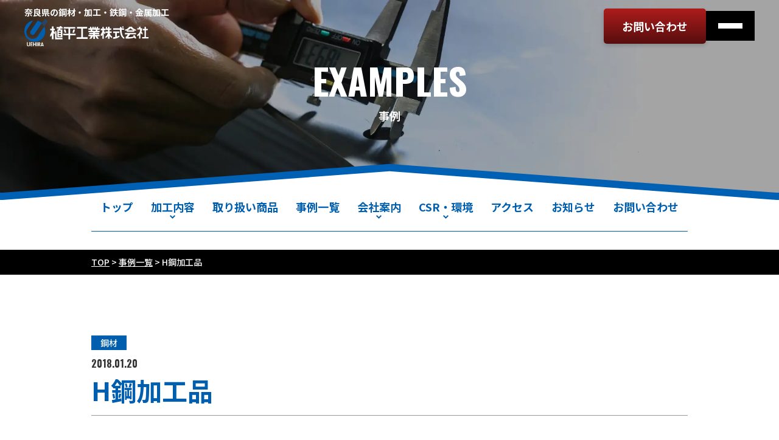

--- FILE ---
content_type: text/html; charset=UTF-8
request_url: https://uehira.com/case/h%E9%8B%BC%E5%8A%A0%E5%B7%A5%E5%93%81-2/
body_size: 61602
content:
<!DOCTYPE html><html lang="ja"><head><meta charset="UTF-8"><meta name="viewport" content="width=device-width, initial-scale=1"><link rel="profile" href="http://gmpg.org/xfn/11"><link rel="preconnect" href="https://fonts.googleapis.com"><link rel="preconnect" href="https://fonts.gstatic.com" crossorigin><link href="https://fonts.googleapis.com/css2?family=Noto+Sans+JP:wght@400;500;700&family=Oswald:wght@700&display=swap" rel="stylesheet"> <script>(function(html){html.className = html.className.replace(/\bno-js\b/,'js')})(document.documentElement);</script> <title>H鋼加工品 | 植平工業株式会社 | 奈良県宇陀市の鋼材・鉄鋼・金属加工</title><meta name='robots' content='max-image-preview:large' /><link rel='dns-prefetch' href='//ajax.googleapis.com' /><link rel='dns-prefetch' href='//cdn.jsdelivr.net' /><link rel='dns-prefetch' href='//unpkg.com' /><link rel='dns-prefetch' href='//www.googletagmanager.com' /><link rel="alternate" type="application/rss+xml" title="植平工業株式会社 &raquo; フィード" href="https://uehira.com/feed/" /><link rel="alternate" type="application/rss+xml" title="植平工業株式会社 &raquo; コメントフィード" href="https://uehira.com/comments/feed/" /><link rel="alternate" title="oEmbed (JSON)" type="application/json+oembed" href="https://uehira.com/wp-json/oembed/1.0/embed?url=https%3A%2F%2Fuehira.com%2Fcase%2Fh%25e9%258b%25bc%25e5%258a%25a0%25e5%25b7%25a5%25e5%2593%2581-2%2F" /><link rel="alternate" title="oEmbed (XML)" type="text/xml+oembed" href="https://uehira.com/wp-json/oembed/1.0/embed?url=https%3A%2F%2Fuehira.com%2Fcase%2Fh%25e9%258b%25bc%25e5%258a%25a0%25e5%25b7%25a5%25e5%2593%2581-2%2F&#038;format=xml" /><meta name="description" content="&nbsp; &nbsp; H鋼の溶接加工品です。 &nbsp; H鋼の切断と穴あけは弊社の複合機で行いました。 &nbsp; 穴あけ用ドリルのサイズも各種取りそろえております。 &nbsp; リブやガセットプレートといった鉄板の切り出しも"><meta name="keywords" content="奈良,鋼材,鉄鋼,金属加工"><link rel="canonical" href="https://uehira.com/case/h%e9%8b%bc%e5%8a%a0%e5%b7%a5%e5%93%81-2/"><meta property="og:locale" content="ja_JP"><meta property="og:type" content="article"><meta property="og:image" content="https://uehira.com/wp-content/uploads/IMG_8883.jpg"><meta property="og:title" content="H鋼加工品 | 植平工業株式会社 | 奈良県宇陀市の鋼材・鉄鋼・金属加工"><meta property="og:description" content="&nbsp; &nbsp; H鋼の溶接加工品です。 &nbsp; H鋼の切断と穴あけは弊社の複合機で行いました。 &nbsp; 穴あけ用ドリルのサイズも各種取りそろえております。 &nbsp; リブやガセットプレートといった鉄板の切り出しも"><meta property="og:url" content="https://uehira.com/case/h%e9%8b%bc%e5%8a%a0%e5%b7%a5%e5%93%81-2/"><meta property="og:site_name" content="植平工業株式会社"><meta name="twitter:card" content="summary_large_image"> <style id='wp-img-auto-sizes-contain-inline-css'>img:is([sizes=auto i],[sizes^="auto," i]){contain-intrinsic-size:3000px 1500px}
/*# sourceURL=wp-img-auto-sizes-contain-inline-css */</style><link rel='stylesheet' id='embedpress-plyr-css-css' href='https://uehira.com/wp-content/cache/autoptimize/css/autoptimize_single_b3b6bcb82b2979c97319647952a9cb65.css?ver=1761108814' media='all' /><link rel='stylesheet' id='embedpress-carousel-vendor-css-css' href='https://uehira.com/wp-content/plugins/embedpress/assets/css/carousel.min.css?ver=1761108814' media='all' /><link rel='stylesheet' id='embedpress-glider-css-css' href='https://uehira.com/wp-content/plugins/embedpress/assets/css/glider.min.css?ver=1761108814' media='all' /><link rel='stylesheet' id='embedpress-css-css' href='https://uehira.com/wp-content/cache/autoptimize/css/autoptimize_single_353dc3a9cd848f577d25faf55f4d1911.css?ver=1761108814' media='all' /><link rel='stylesheet' id='embedpress-meetup-events-css' href='https://uehira.com/wp-content/cache/autoptimize/css/autoptimize_single_e38db2333a73423ade39f8e592da6fab.css?ver=1761108814' media='all' /><link rel='stylesheet' id='embedpress-blocks-style-css' href='https://uehira.com/wp-content/cache/autoptimize/css/autoptimize_single_cb106f66cb5212509d1353a039b9ac5f.css?ver=1761108814' media='all' /><style id='wp-emoji-styles-inline-css'>img.wp-smiley, img.emoji {
		display: inline !important;
		border: none !important;
		box-shadow: none !important;
		height: 1em !important;
		width: 1em !important;
		margin: 0 0.07em !important;
		vertical-align: -0.1em !important;
		background: none !important;
		padding: 0 !important;
	}
/*# sourceURL=wp-emoji-styles-inline-css */</style><style id='wp-block-library-inline-css'>:root{--wp-block-synced-color:#7a00df;--wp-block-synced-color--rgb:122,0,223;--wp-bound-block-color:var(--wp-block-synced-color);--wp-editor-canvas-background:#ddd;--wp-admin-theme-color:#007cba;--wp-admin-theme-color--rgb:0,124,186;--wp-admin-theme-color-darker-10:#006ba1;--wp-admin-theme-color-darker-10--rgb:0,107,160.5;--wp-admin-theme-color-darker-20:#005a87;--wp-admin-theme-color-darker-20--rgb:0,90,135;--wp-admin-border-width-focus:2px}@media (min-resolution:192dpi){:root{--wp-admin-border-width-focus:1.5px}}.wp-element-button{cursor:pointer}:root .has-very-light-gray-background-color{background-color:#eee}:root .has-very-dark-gray-background-color{background-color:#313131}:root .has-very-light-gray-color{color:#eee}:root .has-very-dark-gray-color{color:#313131}:root .has-vivid-green-cyan-to-vivid-cyan-blue-gradient-background{background:linear-gradient(135deg,#00d084,#0693e3)}:root .has-purple-crush-gradient-background{background:linear-gradient(135deg,#34e2e4,#4721fb 50%,#ab1dfe)}:root .has-hazy-dawn-gradient-background{background:linear-gradient(135deg,#faaca8,#dad0ec)}:root .has-subdued-olive-gradient-background{background:linear-gradient(135deg,#fafae1,#67a671)}:root .has-atomic-cream-gradient-background{background:linear-gradient(135deg,#fdd79a,#004a59)}:root .has-nightshade-gradient-background{background:linear-gradient(135deg,#330968,#31cdcf)}:root .has-midnight-gradient-background{background:linear-gradient(135deg,#020381,#2874fc)}:root{--wp--preset--font-size--normal:16px;--wp--preset--font-size--huge:42px}.has-regular-font-size{font-size:1em}.has-larger-font-size{font-size:2.625em}.has-normal-font-size{font-size:var(--wp--preset--font-size--normal)}.has-huge-font-size{font-size:var(--wp--preset--font-size--huge)}.has-text-align-center{text-align:center}.has-text-align-left{text-align:left}.has-text-align-right{text-align:right}.has-fit-text{white-space:nowrap!important}#end-resizable-editor-section{display:none}.aligncenter{clear:both}.items-justified-left{justify-content:flex-start}.items-justified-center{justify-content:center}.items-justified-right{justify-content:flex-end}.items-justified-space-between{justify-content:space-between}.screen-reader-text{border:0;clip-path:inset(50%);height:1px;margin:-1px;overflow:hidden;padding:0;position:absolute;width:1px;word-wrap:normal!important}.screen-reader-text:focus{background-color:#ddd;clip-path:none;color:#444;display:block;font-size:1em;height:auto;left:5px;line-height:normal;padding:15px 23px 14px;text-decoration:none;top:5px;width:auto;z-index:100000}html :where(.has-border-color){border-style:solid}html :where([style*=border-top-color]){border-top-style:solid}html :where([style*=border-right-color]){border-right-style:solid}html :where([style*=border-bottom-color]){border-bottom-style:solid}html :where([style*=border-left-color]){border-left-style:solid}html :where([style*=border-width]){border-style:solid}html :where([style*=border-top-width]){border-top-style:solid}html :where([style*=border-right-width]){border-right-style:solid}html :where([style*=border-bottom-width]){border-bottom-style:solid}html :where([style*=border-left-width]){border-left-style:solid}html :where(img[class*=wp-image-]){height:auto;max-width:100%}:where(figure){margin:0 0 1em}html :where(.is-position-sticky){--wp-admin--admin-bar--position-offset:var(--wp-admin--admin-bar--height,0px)}@media screen and (max-width:600px){html :where(.is-position-sticky){--wp-admin--admin-bar--position-offset:0px}}

/*# sourceURL=wp-block-library-inline-css */</style><style id='global-styles-inline-css'>:root{--wp--preset--aspect-ratio--square: 1;--wp--preset--aspect-ratio--4-3: 4/3;--wp--preset--aspect-ratio--3-4: 3/4;--wp--preset--aspect-ratio--3-2: 3/2;--wp--preset--aspect-ratio--2-3: 2/3;--wp--preset--aspect-ratio--16-9: 16/9;--wp--preset--aspect-ratio--9-16: 9/16;--wp--preset--color--black: #000000;--wp--preset--color--cyan-bluish-gray: #abb8c3;--wp--preset--color--white: #fff;--wp--preset--color--pale-pink: #f78da7;--wp--preset--color--vivid-red: #cf2e2e;--wp--preset--color--luminous-vivid-orange: #ff6900;--wp--preset--color--luminous-vivid-amber: #fcb900;--wp--preset--color--light-green-cyan: #7bdcb5;--wp--preset--color--vivid-green-cyan: #00d084;--wp--preset--color--pale-cyan-blue: #8ed1fc;--wp--preset--color--vivid-cyan-blue: #0693e3;--wp--preset--color--vivid-purple: #9b51e0;--wp--preset--color--dark-gray: #1a1a1a;--wp--preset--color--medium-gray: #686868;--wp--preset--color--light-gray: #e5e5e5;--wp--preset--color--blue-gray: #4d545c;--wp--preset--color--bright-blue: #007acc;--wp--preset--color--light-blue: #9adffd;--wp--preset--color--dark-brown: #402b30;--wp--preset--color--medium-brown: #774e24;--wp--preset--color--dark-red: #640c1f;--wp--preset--color--bright-red: #ff675f;--wp--preset--color--yellow: #ffef8e;--wp--preset--gradient--vivid-cyan-blue-to-vivid-purple: linear-gradient(135deg,rgb(6,147,227) 0%,rgb(155,81,224) 100%);--wp--preset--gradient--light-green-cyan-to-vivid-green-cyan: linear-gradient(135deg,rgb(122,220,180) 0%,rgb(0,208,130) 100%);--wp--preset--gradient--luminous-vivid-amber-to-luminous-vivid-orange: linear-gradient(135deg,rgb(252,185,0) 0%,rgb(255,105,0) 100%);--wp--preset--gradient--luminous-vivid-orange-to-vivid-red: linear-gradient(135deg,rgb(255,105,0) 0%,rgb(207,46,46) 100%);--wp--preset--gradient--very-light-gray-to-cyan-bluish-gray: linear-gradient(135deg,rgb(238,238,238) 0%,rgb(169,184,195) 100%);--wp--preset--gradient--cool-to-warm-spectrum: linear-gradient(135deg,rgb(74,234,220) 0%,rgb(151,120,209) 20%,rgb(207,42,186) 40%,rgb(238,44,130) 60%,rgb(251,105,98) 80%,rgb(254,248,76) 100%);--wp--preset--gradient--blush-light-purple: linear-gradient(135deg,rgb(255,206,236) 0%,rgb(152,150,240) 100%);--wp--preset--gradient--blush-bordeaux: linear-gradient(135deg,rgb(254,205,165) 0%,rgb(254,45,45) 50%,rgb(107,0,62) 100%);--wp--preset--gradient--luminous-dusk: linear-gradient(135deg,rgb(255,203,112) 0%,rgb(199,81,192) 50%,rgb(65,88,208) 100%);--wp--preset--gradient--pale-ocean: linear-gradient(135deg,rgb(255,245,203) 0%,rgb(182,227,212) 50%,rgb(51,167,181) 100%);--wp--preset--gradient--electric-grass: linear-gradient(135deg,rgb(202,248,128) 0%,rgb(113,206,126) 100%);--wp--preset--gradient--midnight: linear-gradient(135deg,rgb(2,3,129) 0%,rgb(40,116,252) 100%);--wp--preset--font-size--small: 13px;--wp--preset--font-size--medium: 20px;--wp--preset--font-size--large: 36px;--wp--preset--font-size--x-large: 42px;--wp--preset--spacing--20: 0.44rem;--wp--preset--spacing--30: 0.67rem;--wp--preset--spacing--40: 1rem;--wp--preset--spacing--50: 1.5rem;--wp--preset--spacing--60: 2.25rem;--wp--preset--spacing--70: 3.38rem;--wp--preset--spacing--80: 5.06rem;--wp--preset--shadow--natural: 6px 6px 9px rgba(0, 0, 0, 0.2);--wp--preset--shadow--deep: 12px 12px 50px rgba(0, 0, 0, 0.4);--wp--preset--shadow--sharp: 6px 6px 0px rgba(0, 0, 0, 0.2);--wp--preset--shadow--outlined: 6px 6px 0px -3px rgb(255, 255, 255), 6px 6px rgb(0, 0, 0);--wp--preset--shadow--crisp: 6px 6px 0px rgb(0, 0, 0);}:where(.is-layout-flex){gap: 0.5em;}:where(.is-layout-grid){gap: 0.5em;}body .is-layout-flex{display: flex;}.is-layout-flex{flex-wrap: wrap;align-items: center;}.is-layout-flex > :is(*, div){margin: 0;}body .is-layout-grid{display: grid;}.is-layout-grid > :is(*, div){margin: 0;}:where(.wp-block-columns.is-layout-flex){gap: 2em;}:where(.wp-block-columns.is-layout-grid){gap: 2em;}:where(.wp-block-post-template.is-layout-flex){gap: 1.25em;}:where(.wp-block-post-template.is-layout-grid){gap: 1.25em;}.has-black-color{color: var(--wp--preset--color--black) !important;}.has-cyan-bluish-gray-color{color: var(--wp--preset--color--cyan-bluish-gray) !important;}.has-white-color{color: var(--wp--preset--color--white) !important;}.has-pale-pink-color{color: var(--wp--preset--color--pale-pink) !important;}.has-vivid-red-color{color: var(--wp--preset--color--vivid-red) !important;}.has-luminous-vivid-orange-color{color: var(--wp--preset--color--luminous-vivid-orange) !important;}.has-luminous-vivid-amber-color{color: var(--wp--preset--color--luminous-vivid-amber) !important;}.has-light-green-cyan-color{color: var(--wp--preset--color--light-green-cyan) !important;}.has-vivid-green-cyan-color{color: var(--wp--preset--color--vivid-green-cyan) !important;}.has-pale-cyan-blue-color{color: var(--wp--preset--color--pale-cyan-blue) !important;}.has-vivid-cyan-blue-color{color: var(--wp--preset--color--vivid-cyan-blue) !important;}.has-vivid-purple-color{color: var(--wp--preset--color--vivid-purple) !important;}.has-black-background-color{background-color: var(--wp--preset--color--black) !important;}.has-cyan-bluish-gray-background-color{background-color: var(--wp--preset--color--cyan-bluish-gray) !important;}.has-white-background-color{background-color: var(--wp--preset--color--white) !important;}.has-pale-pink-background-color{background-color: var(--wp--preset--color--pale-pink) !important;}.has-vivid-red-background-color{background-color: var(--wp--preset--color--vivid-red) !important;}.has-luminous-vivid-orange-background-color{background-color: var(--wp--preset--color--luminous-vivid-orange) !important;}.has-luminous-vivid-amber-background-color{background-color: var(--wp--preset--color--luminous-vivid-amber) !important;}.has-light-green-cyan-background-color{background-color: var(--wp--preset--color--light-green-cyan) !important;}.has-vivid-green-cyan-background-color{background-color: var(--wp--preset--color--vivid-green-cyan) !important;}.has-pale-cyan-blue-background-color{background-color: var(--wp--preset--color--pale-cyan-blue) !important;}.has-vivid-cyan-blue-background-color{background-color: var(--wp--preset--color--vivid-cyan-blue) !important;}.has-vivid-purple-background-color{background-color: var(--wp--preset--color--vivid-purple) !important;}.has-black-border-color{border-color: var(--wp--preset--color--black) !important;}.has-cyan-bluish-gray-border-color{border-color: var(--wp--preset--color--cyan-bluish-gray) !important;}.has-white-border-color{border-color: var(--wp--preset--color--white) !important;}.has-pale-pink-border-color{border-color: var(--wp--preset--color--pale-pink) !important;}.has-vivid-red-border-color{border-color: var(--wp--preset--color--vivid-red) !important;}.has-luminous-vivid-orange-border-color{border-color: var(--wp--preset--color--luminous-vivid-orange) !important;}.has-luminous-vivid-amber-border-color{border-color: var(--wp--preset--color--luminous-vivid-amber) !important;}.has-light-green-cyan-border-color{border-color: var(--wp--preset--color--light-green-cyan) !important;}.has-vivid-green-cyan-border-color{border-color: var(--wp--preset--color--vivid-green-cyan) !important;}.has-pale-cyan-blue-border-color{border-color: var(--wp--preset--color--pale-cyan-blue) !important;}.has-vivid-cyan-blue-border-color{border-color: var(--wp--preset--color--vivid-cyan-blue) !important;}.has-vivid-purple-border-color{border-color: var(--wp--preset--color--vivid-purple) !important;}.has-vivid-cyan-blue-to-vivid-purple-gradient-background{background: var(--wp--preset--gradient--vivid-cyan-blue-to-vivid-purple) !important;}.has-light-green-cyan-to-vivid-green-cyan-gradient-background{background: var(--wp--preset--gradient--light-green-cyan-to-vivid-green-cyan) !important;}.has-luminous-vivid-amber-to-luminous-vivid-orange-gradient-background{background: var(--wp--preset--gradient--luminous-vivid-amber-to-luminous-vivid-orange) !important;}.has-luminous-vivid-orange-to-vivid-red-gradient-background{background: var(--wp--preset--gradient--luminous-vivid-orange-to-vivid-red) !important;}.has-very-light-gray-to-cyan-bluish-gray-gradient-background{background: var(--wp--preset--gradient--very-light-gray-to-cyan-bluish-gray) !important;}.has-cool-to-warm-spectrum-gradient-background{background: var(--wp--preset--gradient--cool-to-warm-spectrum) !important;}.has-blush-light-purple-gradient-background{background: var(--wp--preset--gradient--blush-light-purple) !important;}.has-blush-bordeaux-gradient-background{background: var(--wp--preset--gradient--blush-bordeaux) !important;}.has-luminous-dusk-gradient-background{background: var(--wp--preset--gradient--luminous-dusk) !important;}.has-pale-ocean-gradient-background{background: var(--wp--preset--gradient--pale-ocean) !important;}.has-electric-grass-gradient-background{background: var(--wp--preset--gradient--electric-grass) !important;}.has-midnight-gradient-background{background: var(--wp--preset--gradient--midnight) !important;}.has-small-font-size{font-size: var(--wp--preset--font-size--small) !important;}.has-medium-font-size{font-size: var(--wp--preset--font-size--medium) !important;}.has-large-font-size{font-size: var(--wp--preset--font-size--large) !important;}.has-x-large-font-size{font-size: var(--wp--preset--font-size--x-large) !important;}
/*# sourceURL=global-styles-inline-css */</style><style id='classic-theme-styles-inline-css'>/*! This file is auto-generated */
.wp-block-button__link{color:#fff;background-color:#32373c;border-radius:9999px;box-shadow:none;text-decoration:none;padding:calc(.667em + 2px) calc(1.333em + 2px);font-size:1.125em}.wp-block-file__button{background:#32373c;color:#fff;text-decoration:none}
/*# sourceURL=/wp-includes/css/classic-themes.min.css */</style><link rel='stylesheet' id='sass-basis-core-css' href='https://uehira.com/wp-content/cache/autoptimize/css/autoptimize_single_c683dc0ea852d5dcd34317b8c047bd94.css?ver=1761108850' media='all' /><link rel='stylesheet' id='snow-monkey-editor-css' href='https://uehira.com/wp-content/cache/autoptimize/css/autoptimize_single_ffea22b183f609dcb46fb1cd99fd05d0.css?ver=1761108850' media='all' /><link rel='stylesheet' id='snow-monkey-editor@front-css' href='https://uehira.com/wp-content/cache/autoptimize/css/autoptimize_single_b29268ef78bedd3072b0c878e7200e72.css?ver=1761108850' media='all' /><link rel='stylesheet' id='snow-monkey-editor@view-css' href='https://uehira.com/wp-content/cache/autoptimize/css/autoptimize_single_5409102eba7a2c43161079f243069160.css?ver=1761108850' media='all' /><link rel='stylesheet' id='twentysixteen-fonts-css' href='https://uehira.com/wp-content/cache/autoptimize/css/autoptimize_single_a8c277231f2c3400baa9fe0e738152a9.css?ver=20230328' media='all' /><link rel='stylesheet' id='genericons-css' href='https://uehira.com/wp-content/cache/autoptimize/css/autoptimize_single_2a9afad7807082fe984b2caec01db0d2.css?ver=20201208' media='all' /><link rel='stylesheet' id='twentysixteen-style-css' href='https://uehira.com/wp-content/cache/autoptimize/css/autoptimize_single_0bd1ff5d57729cfe6e8c1191b6ed2f7f.css?ver=20231107' media='all' /><link rel='stylesheet' id='twentysixteen-block-style-css' href='https://uehira.com/wp-content/cache/autoptimize/css/autoptimize_single_5c11a37d0cf43086ad45ca6a7112afd1.css?ver=20231016' media='all' /><link rel='stylesheet' id='swiper-css' href='https://cdn.jsdelivr.net/npm/swiper@8/swiper-bundle.min.css?ver=6.9' media='all' /><link rel='stylesheet' id='lightbox-css' href='https://uehira.com/wp-content/cache/autoptimize/css/autoptimize_single_06fd76c56815398d4e8a0771badea40d.css' media='all' /><link rel='stylesheet' id='scroll-hint-css' href='https://unpkg.com/scroll-hint@latest/css/scroll-hint.css?ver=6.9' media='all' /><link rel='stylesheet' id='global-css' href='https://uehira.com/wp-content/cache/autoptimize/css/autoptimize_single_415a701efb859bd0520221dc8b50393d.css' media='all' /> <script src="https://ajax.googleapis.com/ajax/libs/jquery/3.5.1/jquery.min.js?ver=6.9" id="jquery-js"></script> <script src="https://uehira.com/wp-content/plugins/snow-monkey-editor/dist/js/app.js?ver=1761108850" id="snow-monkey-editor-js" defer data-wp-strategy="defer"></script> <script id="twentysixteen-script-js-extra">var screenReaderText = {"expand":"\u30b5\u30d6\u30e1\u30cb\u30e5\u30fc\u3092\u5c55\u958b","collapse":"\u30b5\u30d6\u30e1\u30cb\u30e5\u30fc\u3092\u9589\u3058\u308b"};
//# sourceURL=twentysixteen-script-js-extra</script> <script src="https://uehira.com/wp-content/themes/twentysixteen/js/functions.js?ver=20230629" id="twentysixteen-script-js" defer data-wp-strategy="defer"></script> 
 <script src="https://www.googletagmanager.com/gtag/js?id=GT-M6QWPCT" id="google_gtagjs-js" async></script> <script id="google_gtagjs-js-after">window.dataLayer = window.dataLayer || [];function gtag(){dataLayer.push(arguments);}
gtag("set","linker",{"domains":["uehira.com"]});
gtag("js", new Date());
gtag("set", "developer_id.dZTNiMT", true);
gtag("config", "GT-M6QWPCT");
//# sourceURL=google_gtagjs-js-after</script> <link rel="https://api.w.org/" href="https://uehira.com/wp-json/" /><link rel="alternate" title="JSON" type="application/json" href="https://uehira.com/wp-json/wp/v2/case/2021" /><link rel="EditURI" type="application/rsd+xml" title="RSD" href="https://uehira.com/xmlrpc.php?rsd" /><meta name="generator" content="WordPress 6.9" /><link rel='shortlink' href='https://uehira.com/?p=2021' /><meta name="generator" content="Site Kit by Google 1.170.0" /><noscript><style>.lazyload[data-src]{display:none !important;}</style></noscript><style>.lazyload{background-image:none !important;}.lazyload:before{background-image:none !important;}</style><style type="text/css">.broken_link, a.broken_link {
	text-decoration: line-through;
}</style><link rel="icon" href="https://uehira.com/wp-content/uploads/2023/04/cropped-favicon-32x32.png" sizes="32x32" /><link rel="icon" href="https://uehira.com/wp-content/uploads/2023/04/cropped-favicon-192x192.png" sizes="192x192" /><link rel="apple-touch-icon" href="https://uehira.com/wp-content/uploads/2023/04/cropped-favicon-180x180.png" /><meta name="msapplication-TileImage" content="https://uehira.com/wp-content/uploads/2023/04/cropped-favicon-270x270.png" /></head><body><header class="l-header" role="banner"><div class="l-header-logo"><p class="l-header-logo__description">奈良県の鋼材・加工・鉄鋼・金属加工</p><div class="l-header-logo__img"> <a href="https://uehira.com/" rel="home"> <img src="[data-uri]" alt="植平工業株式会社" width="306" height="67" data-src="https://uehira.com/wp-content/themes/twentysixteen_child/assets/images/common/header__logo.svg" decoding="async" class="lazyload" data-eio-rwidth="306" data-eio-rheight="67"><noscript><img src="https://uehira.com/wp-content/themes/twentysixteen_child/assets/images/common/header__logo.svg" alt="植平工業株式会社" width="306" height="67" data-eio="l"></noscript> </a></div></div> <a href="https://uehira.com/contact" class="l-header-contact">お問い合わせ</a><div class="l-header-hamburger"><div class="l-header-hamburger__btn"> <span></span> <span></span> <span></span></div><div class="l-header-hamburger-wrapper"><nav class="l-header-hamburger-nav"><ul class="l-header-hamburger-nav-list"><li class="l-header-hamburger-nav-list-item"> <a href="https://uehira.com/" class="l-header-hamburger-nav-list__txt"><span>トップページ</span></a></li><li class="l-header-hamburger-nav-list-item"> <span class="l-header-hamburger-nav-list__txt">加工内容</span><ul class="l-header-hamburger-nav-list-innerlist"><li class="l-header-hamburger-nav-list-innerlist__item"> <a href="https://uehira.com/shape" class="l-header-hamburger-nav-list-innerlist__txt"><span>形鋼・鋼管加工</span></a></li><li class="l-header-hamburger-nav-list-innerlist__item"> <a href="https://uehira.com/steelplate" class="l-header-hamburger-nav-list-innerlist__txt"><span>鋼板加工</span></a></li><li class="l-header-hamburger-nav-list-innerlist__item"> <a href="https://uehira.com/welding" class="l-header-hamburger-nav-list-innerlist__txt"><span>製缶・溶接加工</span></a></li><li class="l-header-hamburger-nav-list-innerlist__item"> <a href="https://uehira.com/surface" class="l-header-hamburger-nav-list-innerlist__txt"><span>表面処理</span></a></li></ul></li><li class="l-header-hamburger-nav-list-item"> <a href="https://uehira.com/product" class="l-header-hamburger-nav-list__txt"><span>取り扱い商品</span></a></li><li class="l-header-hamburger-nav-list-item"> <a href="https://uehira.com/case" class="l-header-hamburger-nav-list__txt"><span>事例一覧</span></a></li><li class="l-header-hamburger-nav-list-item"> <a href="https://uehira.com/company" class="l-header-hamburger-nav-list__txt"><span>会社案内</span></a><ul class="l-header-hamburger-nav-list-innerlist"><li class="l-header-hamburger-nav-list-innerlist__item"> <a href="https://uehira.com/philosophy" class="l-header-hamburger-nav-list-innerlist__txt"><span>経営理念・品質方針・環境方針</span></a></li></ul></li><li class="l-header-hamburger-nav-list-item"> <a href="https://uehira.com/csr" class="l-header-hamburger-nav-list__txt"><span>CSR・環境</span></a><ul class="l-header-hamburger-nav-list-innerlist"><li class="l-header-hamburger-nav-list-innerlist__item"> <a href="https://uehira.com/environment" class="l-header-hamburger-nav-list-innerlist__txt"><span>環境への取り組み</span></a></li><li class="l-header-hamburger-nav-list-innerlist__item"> <a href="https://uehira.com/bcp" class="l-header-hamburger-nav-list-innerlist__txt"><span>事業継続計画（BCP）への取り組み</span></a></li></ul></li><li class="l-header-hamburger-nav-list-item"> <a href="https://uehira.com/access" class="l-header-hamburger-nav-list__txt"><span>アクセス</span></a></li><li class="l-header-hamburger-nav-list-item"> <a href="https://uehira.com/news" class="l-header-hamburger-nav-list__txt"><span>お知らせ</span></a></li><li class="l-header-hamburger-nav-list-item"> <a href="https://uehira.com/contact" class="l-header-hamburger-nav-list__txt"><span>お問い合わせ</span></a></li></ul></nav></div></div></header><div id="page"><section class="c-mv c-mv-page"><div class="c-mv__bg"> <img src="[data-uri]" alt="メインビジュアル背景" data-src="https://uehira.com/wp-content/themes/twentysixteen_child/assets/images/pages/case/mv--single.jpg" decoding="async" class="lazyload" data-eio-rwidth="1920" data-eio-rheight="476"><noscript><img src="https://uehira.com/wp-content/themes/twentysixteen_child/assets/images/pages/case/mv--single.jpg" alt="メインビジュアル背景" data-eio="l"></noscript></div><div class="l-container"><div class="c-mv-content"><div class="c-mv-content__title oswald">EXAMPLES</div><div class="c-mv-content__subtitle">事例</div></div></div></section><nav class="c-global-nav"><div class="l-container"><ul class="c-global-nav-list"><li class="c-global-nav-list-item"> <a href="https://uehira.com/" class="c-global-nav-list__txt">トップ</a></li><li class="c-global-nav-list-item c-global-nav-list-item-accTrigger"> <span class="c-global-nav-list__txt">加工内容</span><ul class="c-global-nav-list-item-accBody"><li class="c-global-nav-list-item-accBody__item"> <a href="https://uehira.com/shape" class="c-global-nav-list-item-accBody__txt">形鋼・鋼管加工</a></li><li class="c-global-nav-list-item-accBody__item"> <a href="https://uehira.com/steelplate" class="c-global-nav-list-item-accBody__txt">鋼板加工</a></li><li class="c-global-nav-list-item-accBody__item"> <a href="https://uehira.com/welding" class="c-global-nav-list-item-accBody__txt">製缶・溶接加工</a></li><li class="c-global-nav-list-item-accBody__item"> <a href="https://uehira.com/surface" class="c-global-nav-list-item-accBody__txt">表面処理</a></li></ul></li><li class="c-global-nav-list-item"> <a href="https://uehira.com/product" class="c-global-nav-list__txt">取り扱い商品</a></li><li class="c-global-nav-list-item"> <a href="https://uehira.com/case" class="c-global-nav-list__txt">事例一覧</a></li><li class="c-global-nav-list-item c-global-nav-list-item-accTrigger"> <a href="https://uehira.com/company" class="c-global-nav-list__txt">会社案内</a><ul class="c-global-nav-list-item-accBody"><li class="c-global-nav-list-item-accBody__item"> <a href="https://uehira.com/philosophy" class="c-global-nav-list-item-accBody__txt">経営理念・品質方針・環境方針</a></li></ul></li><li class="c-global-nav-list-item c-global-nav-list-item-accTrigger"> <a href="https://uehira.com/csr" class="c-global-nav-list__txt">CSR・環境</a><ul class="c-global-nav-list-item-accBody"><li class="c-global-nav-list-item-accBody__item"> <a href="https://uehira.com/environment" class="c-global-nav-list-item-accBody__txt">環境への取り組み</a></li><li class="c-global-nav-list-item-accBody__item"> <a href="https://uehira.com/bcp" class="c-global-nav-list-item-accBody__txt">事業継続計画（BCP）への取り組み</a></li></ul></li><li class="c-global-nav-list-item"> <a href="https://uehira.com/access" class="c-global-nav-list__txt">アクセス</a></li><li class="c-global-nav-list-item"> <a href="https://uehira.com/news" class="c-global-nav-list__txt">お知らせ</a></li><li class="c-global-nav-list-item"> <a href="https://uehira.com/contact" class="c-global-nav-list__txt">お問い合わせ</a></li></ul></div></nav><div class="c-breadcrumbs" typeof="BreadcrumbList" vocab="http://schema.org/"><div class="l-container"> <span property="itemListElement" typeof="ListItem"><a property="item" typeof="WebPage" title="Go to 植平工業株式会社." href="https://uehira.com" class="home" ><span property="name">TOP</span></a><meta property="position" content="1"></span> &gt; <span property="itemListElement" typeof="ListItem"><a property="item" typeof="WebPage" title="事例一覧へ移動する" href="https://uehira.com/case/" class="case-root post post-case" ><span property="name">事例一覧</span></a><meta property="position" content="2"></span> &gt; <span property="itemListElement" typeof="ListItem"><span property="name" class="post post-case current-item">H鋼加工品</span><meta property="url" content="https://uehira.com/case/h%e9%8b%bc%e5%8a%a0%e5%b7%a5%e5%93%81-2/"><meta property="position" content="3"></span></div></div>  <script async src="https://www.googletagmanager.com/gtag/js?id=G-DPLWD2LP7K"></script> <script>window.dataLayer = window.dataLayer || [];
  function gtag(){dataLayer.push(arguments);}
  gtag('js', new Date());

  gtag('config', 'G-DPLWD2LP7K');</script> <main id="main" class="l-main l-main--page case"><article id="post-2021" class="p-case-single post-2021 case type-case status-publish has-post-thumbnail hentry item_category-8"><div class="l-container"><div class="p-case-single-head"><div class="p-case-single-head-terms"> <span class="p-case-single-head-terms__item">鋼材</span></div> <time datetime="2018-01-20" class="p-case-single-head__date">2018.01.20</time><h1 class="p-case-single-head__title">H鋼加工品</h1></div><div class="p-case-single-body"><p> &nbsp;</p><p> <img fetchpriority="high" decoding="async" alt="" class="aligncenter size-full wp-image-2022 lazyload" height="600" src="[data-uri]" width="800"   data-src="https://uehira.com/wp-content/uploads/IMG_8883.jpg" data-srcset="https://uehira.com/wp-content/uploads/IMG_8883.jpg 800w, https://uehira.com/wp-content/uploads/IMG_8883-300x225.jpg 300w, https://uehira.com/wp-content/uploads/IMG_8883-768x576.jpg 768w" data-sizes="auto" data-eio-rwidth="800" data-eio-rheight="600" /><noscript><img fetchpriority="high" decoding="async" alt="" class="aligncenter size-full wp-image-2022" height="600" src="https://uehira.com/wp-content/uploads/IMG_8883.jpg" width="800" srcset="https://uehira.com/wp-content/uploads/IMG_8883.jpg 800w, https://uehira.com/wp-content/uploads/IMG_8883-300x225.jpg 300w, https://uehira.com/wp-content/uploads/IMG_8883-768x576.jpg 768w" sizes="(max-width: 709px) 85vw, (max-width: 909px) 67vw, (max-width: 984px) 61vw, (max-width: 1362px) 45vw, 600px" data-eio="l" /></noscript></p><p> &nbsp;</p><p> H鋼の溶接加工品です。</p><p> &nbsp;</p><p> H鋼の切断と穴あけは弊社の複合機で行いました。</p><p> &nbsp;</p><p> 穴あけ用ドリルのサイズも各種取りそろえております。</p><p> &nbsp;</p><p> リブやガセットプレートといった鉄板の切り出しも自社で行い、</p><p> &nbsp;</p><p> もちろん溶接も自社で全て行います。</p><p> &nbsp;</p><p> &nbsp;</p><h2>関連のある取り扱い商品</h2><div class="p-product-archive-contents"> <a href="https://uehira.com/product/h%e5%bd%a2%e9%8b%bc%e3%83%bb%e3%83%81%e3%83%a3%e3%83%b3%e3%83%8d%e3%83%ab%e3%83%bb%e8%bb%bd%e9%87%8f%e6%ba%9d%e5%bd%a2%e9%8b%bc%e3%83%bbc%e5%bd%a2%e9%8b%bc/" class="p-product-archive-contents-item"> <span class="p-product-archive-contents-item__term">鋼材</span><div class="p-product-archive-contents-item__thumbnail"> <img src="[data-uri]" alt="H形鋼・チャンネル・軽量溝形鋼・C形鋼" data-src="https://uehira.com/wp-content/uploads/9d1c52cc796eae9f1f8b6a5b182213de.jpg" decoding="async" class="lazyload" data-eio-rwidth="800" data-eio-rheight="600"><noscript><img src="https://uehira.com/wp-content/uploads/9d1c52cc796eae9f1f8b6a5b182213de.jpg" alt="H形鋼・チャンネル・軽量溝形鋼・C形鋼" data-eio="l"></noscript></div><div class="p-product-archive-contents-item__title">H形鋼・チャンネル・軽量溝形鋼・C形鋼</div> </a> <a href="https://uehira.com/product/%e4%b8%b8%e9%8b%bc%e3%83%bb%e7%95%b0%e5%bd%a2%e6%a3%92%e9%8b%bc/" class="p-product-archive-contents-item"> <span class="p-product-archive-contents-item__term">鋼材</span><div class="p-product-archive-contents-item__thumbnail"> <img src="[data-uri]" alt="丸鋼・異形棒鋼" data-src="https://uehira.com/wp-content/uploads/5113a0d6552dd864d3170568f6cecb1b.jpg" decoding="async" class="lazyload" data-eio-rwidth="800" data-eio-rheight="600"><noscript><img src="https://uehira.com/wp-content/uploads/5113a0d6552dd864d3170568f6cecb1b.jpg" alt="丸鋼・異形棒鋼" data-eio="l"></noscript></div><div class="p-product-archive-contents-item__title">丸鋼・異形棒鋼</div> </a> <a href="https://uehira.com/product/%e3%83%95%e3%83%a9%e3%83%83%e3%83%88%e3%83%90%e3%83%bc/" class="p-product-archive-contents-item"> <span class="p-product-archive-contents-item__term">鋼材</span><div class="p-product-archive-contents-item__thumbnail"> <img src="[data-uri]" alt="フラットバー" data-src="https://uehira.com/wp-content/uploads/2023/03/19552e737630022af0a8325745e09731-1.jpg" decoding="async" class="lazyload" data-eio-rwidth="800" data-eio-rheight="600"><noscript><img src="https://uehira.com/wp-content/uploads/2023/03/19552e737630022af0a8325745e09731-1.jpg" alt="フラットバー" data-eio="l"></noscript></div><div class="p-product-archive-contents-item__title">フラットバー</div> </a> <a href="https://uehira.com/product/%e3%82%a2%e3%83%b3%e3%82%b0%e3%83%ab/" class="p-product-archive-contents-item"> <span class="p-product-archive-contents-item__term">鋼材</span><div class="p-product-archive-contents-item__thumbnail"> <img src="[data-uri]" alt="アングル" data-src="https://uehira.com/wp-content/uploads/2023/03/6e44348d715b06644cfba2c57ef83209-1.jpg" decoding="async" class="lazyload" data-eio-rwidth="500" data-eio-rheight="375"><noscript><img src="https://uehira.com/wp-content/uploads/2023/03/6e44348d715b06644cfba2c57ef83209-1.jpg" alt="アングル" data-eio="l"></noscript></div><div class="p-product-archive-contents-item__title">アングル</div> </a> <a href="https://uehira.com/product/%e9%8b%bc%e6%9d%bf%e3%83%bb%e7%b8%9e%e9%8b%bc%e6%9d%bf/" class="p-product-archive-contents-item"> <span class="p-product-archive-contents-item__term">鋼材</span><div class="p-product-archive-contents-item__thumbnail"> <img src="[data-uri]" alt="鋼板・縞鋼板" data-src="https://uehira.com/wp-content/uploads/2023/03/563b5026b2e4b24a99c9a2c4cf61c947.jpg" decoding="async" class="lazyload" data-eio-rwidth="806" data-eio-rheight="650"><noscript><img src="https://uehira.com/wp-content/uploads/2023/03/563b5026b2e4b24a99c9a2c4cf61c947.jpg" alt="鋼板・縞鋼板" data-eio="l"></noscript></div><div class="p-product-archive-contents-item__title">鋼板・縞鋼板</div> </a></div><h2 class="p-product-archive-term__title">関連する事例一覧</h2><div class="p-case-archive-contents"> <a href="https://uehira.com/case/%e3%83%81%e3%83%a3%e3%83%b3%e3%83%8d%e3%83%ab%e3%80%80%e5%ad%94%e3%81%82%e3%81%91%e3%80%81%e6%96%9c%e3%82%8145%e5%88%87%e6%96%ad%e5%93%81/" class="p-case-archive-item" data-case="鋼材,"> <picture class="p-case-archive-item__thumbnail"> <img src="https://uehira.com/wp-content/uploads/IMG_3262.jpg" alt="チャンネル　孔あけ、斜め45°切断品"> </picture><div class="p-case-archive-item-content"> <time datetime="2020-07-21" class="p-case-archive-item-content__date">2020.07.21</time><div class="p-case-archive-item-content__title">チャンネル　孔あけ、斜め45°切断品</div><div class="p-case-archive-item-content-terms"> <span class="p-case-archive-item-content-terms__item">鋼材</span></div></div> </a> <a href="https://uehira.com/case/%e8%bb%bd%e9%87%8f%e9%8b%bc%e7%9f%a2%e6%9d%bf%e3%81%ae%e5%88%87%e6%96%ad-2/" class="p-case-archive-item" data-case="鋼材,"> <picture class="p-case-archive-item__thumbnail"> <img src="https://uehira.com/wp-content/uploads/IMG_2772.jpg" alt="軽量鋼矢板の切断"> </picture><div class="p-case-archive-item-content"> <time datetime="2020-05-22" class="p-case-archive-item-content__date">2020.05.22</time><div class="p-case-archive-item-content__title">軽量鋼矢板の切断</div><div class="p-case-archive-item-content-terms"> <span class="p-case-archive-item-content-terms__item">鋼材</span></div></div> </a> <a href="https://uehira.com/case/%e8%bb%bd%e9%87%8f%e9%8b%bc%e7%9f%a2%e6%9d%bf%e3%81%ae%e5%88%87%e6%96%ad/" class="p-case-archive-item" data-case="鋼材,"> <picture class="p-case-archive-item__thumbnail"> <img src="https://uehira.com/wp-content/uploads/IMG_2500.jpg" alt="軽量鋼矢板の切断"> </picture><div class="p-case-archive-item-content"> <time datetime="2020-04-02" class="p-case-archive-item-content__date">2020.04.02</time><div class="p-case-archive-item-content__title">軽量鋼矢板の切断</div><div class="p-case-archive-item-content-terms"> <span class="p-case-archive-item-content-terms__item">鋼材</span></div></div> </a> <a href="https://uehira.com/case/%e8%a3%bd%e5%93%81%e3%81%ae%e4%bb%ae%e7%b5%84/" class="p-case-archive-item" data-case="鋼材,"> <picture class="p-case-archive-item__thumbnail"> <img src="https://uehira.com/wp-content/uploads/IMG_1798.jpg" alt="製品の仮組"> </picture><div class="p-case-archive-item-content"> <time datetime="2020-03-10" class="p-case-archive-item-content__date">2020.03.10</time><div class="p-case-archive-item-content__title">製品の仮組</div><div class="p-case-archive-item-content-terms"> <span class="p-case-archive-item-content-terms__item">鋼材</span></div></div> </a> <a href="https://uehira.com/case/%e9%8b%bc%e7%ae%a1%e3%81%ae%e3%83%95%e3%83%a9%e3%83%b3%e3%82%b8%e7%b6%99%e6%89%8b%e6%ba%b6%e6%8e%a5/" class="p-case-archive-item" data-case="鋼材,"> <picture class="p-case-archive-item__thumbnail"> <img src="https://uehira.com/wp-content/uploads/IMG_2111.jpg" alt="鋼管のフランジ継手溶接"> </picture><div class="p-case-archive-item-content"> <time datetime="2019-12-18" class="p-case-archive-item-content__date">2019.12.18</time><div class="p-case-archive-item-content__title">鋼管のフランジ継手溶接</div><div class="p-case-archive-item-content-terms"> <span class="p-case-archive-item-content-terms__item">鋼材</span></div></div> </a> <a href="https://uehira.com/case/%e3%83%96%e3%83%ac%e3%83%bc%e3%82%b9%e3%81%ae%e5%8a%a0%e5%b7%a5/" class="p-case-archive-item" data-case="鋼材,"> <picture class="p-case-archive-item__thumbnail"> <img src="https://uehira.com/wp-content/uploads/IMG_0757-1.jpg" alt="ブレースの加工"> </picture><div class="p-case-archive-item-content"> <time datetime="2019-05-22" class="p-case-archive-item-content__date">2019.05.22</time><div class="p-case-archive-item-content__title">ブレースの加工</div><div class="p-case-archive-item-content-terms"> <span class="p-case-archive-item-content-terms__item">鋼材</span></div></div> </a> <a href="https://uehira.com/case/%e9%8b%bc%e6%9d%90%e3%81%ae%e5%85%a5%e8%8d%b7-3/" class="p-case-archive-item" data-case="鋼材,"> <picture class="p-case-archive-item__thumbnail"> <img src="https://uehira.com/wp-content/uploads/IMG_1091.jpg" alt="鋼材の入荷"> </picture><div class="p-case-archive-item-content"> <time datetime="2019-04-02" class="p-case-archive-item-content__date">2019.04.02</time><div class="p-case-archive-item-content__title">鋼材の入荷</div><div class="p-case-archive-item-content-terms"> <span class="p-case-archive-item-content-terms__item">鋼材</span></div></div> </a> <a href="https://uehira.com/case/%e3%82%b9%e3%83%a9%e3%83%96%e3%83%97%e3%83%ac%e3%83%bc%e3%83%88%e3%81%ae%e5%87%ba%e8%8d%b7/" class="p-case-archive-item" data-case="鋼材,"> <picture class="p-case-archive-item__thumbnail"> <img src="https://uehira.com/wp-content/uploads/IMG_0536.jpg" alt="スラブプレートの出荷"> </picture><div class="p-case-archive-item-content"> <time datetime="2019-03-22" class="p-case-archive-item-content__date">2019.03.22</time><div class="p-case-archive-item-content__title">スラブプレートの出荷</div><div class="p-case-archive-item-content-terms"> <span class="p-case-archive-item-content-terms__item">鋼材</span></div></div> </a> <a href="https://uehira.com/case/%e7%b8%9e%e9%8b%bc%e6%9d%bf%e3%80%80%e3%82%b0%e3%83%ac%e3%83%bc%e5%a1%97%e8%a3%85%e5%93%81/" class="p-case-archive-item" data-case="鋼材,"> <picture class="p-case-archive-item__thumbnail"> <img src="https://uehira.com/wp-content/uploads/IMG_0970.jpg" alt="縞鋼板　グレー塗装品"> </picture><div class="p-case-archive-item-content"> <time datetime="2019-03-15" class="p-case-archive-item-content__date">2019.03.15</time><div class="p-case-archive-item-content__title">縞鋼板　グレー塗装品</div><div class="p-case-archive-item-content-terms"> <span class="p-case-archive-item-content-terms__item">鋼材</span></div></div> </a> <a href="https://uehira.com/case/%e8%bb%bd%e9%87%8f%e9%8b%bc%e7%9f%a2%e6%9d%bf%e3%81%ae%e6%ba%b6%e6%8e%a5%e5%8a%a0%e5%b7%a5/" class="p-case-archive-item" data-case="鋼材,"> <picture class="p-case-archive-item__thumbnail"> <img src="https://uehira.com/wp-content/uploads/IMG_0236-1.jpg" alt="軽量鋼矢板の溶接加工"> </picture><div class="p-case-archive-item-content"> <time datetime="2018-10-06" class="p-case-archive-item-content__date">2018.10.06</time><div class="p-case-archive-item-content__title">軽量鋼矢板の溶接加工</div><div class="p-case-archive-item-content-terms"> <span class="p-case-archive-item-content-terms__item">鋼材</span></div></div> </a> <a href="https://uehira.com/case/%e3%83%a1%e3%83%83%e3%82%ad%e5%a7%94%e8%a8%97%e5%95%86%e5%93%81/" class="p-case-archive-item" data-case="鋼材,"> <picture class="p-case-archive-item__thumbnail"> <img src="https://uehira.com/wp-content/uploads/IMG_1913.jpg" alt="メッキ委託商品"> </picture><div class="p-case-archive-item-content"> <time datetime="2018-09-18" class="p-case-archive-item-content__date">2018.09.18</time><div class="p-case-archive-item-content__title">メッキ委託商品</div><div class="p-case-archive-item-content-terms"> <span class="p-case-archive-item-content-terms__item">鋼材</span></div></div> </a> <a href="https://uehira.com/case/%e4%b8%b8%e3%83%91%e3%82%a4%e3%83%97%e3%81%ae%e5%8a%a0%e5%b7%a5/" class="p-case-archive-item" data-case="鋼材,"> <picture class="p-case-archive-item__thumbnail"> <img src="https://uehira.com/wp-content/uploads/IMG_1835.jpg" alt="丸パイプの加工"> </picture><div class="p-case-archive-item-content"> <time datetime="2018-08-28" class="p-case-archive-item-content__date">2018.08.28</time><div class="p-case-archive-item-content__title">丸パイプの加工</div><div class="p-case-archive-item-content-terms"> <span class="p-case-archive-item-content-terms__item">鋼材</span></div></div> </a> <a href="https://uehira.com/case/%e3%83%aa%e3%83%83%e3%83%97%e6%ba%9d%e5%bd%a2%e9%8b%bc%e3%82%92%e5%85%a5%e8%8d%b7%e3%81%97%e3%81%be%e3%81%97%e3%81%9f-2/" class="p-case-archive-item" data-case="鋼材,"> <picture class="p-case-archive-item__thumbnail"> <img src="https://uehira.com/wp-content/uploads/IMG_1837.jpg" alt="リップ溝形鋼を入荷しました"> </picture><div class="p-case-archive-item-content"> <time datetime="2018-08-26" class="p-case-archive-item-content__date">2018.08.26</time><div class="p-case-archive-item-content__title">リップ溝形鋼を入荷しました</div><div class="p-case-archive-item-content-terms"> <span class="p-case-archive-item-content-terms__item">鋼材</span></div></div> </a> <a href="https://uehira.com/case/%e3%83%aa%e3%83%83%e3%83%97%e6%ba%9d%e5%bd%a2%e9%8b%bc%e3%82%92%e5%85%a5%e8%8d%b7%e3%81%97%e3%81%be%e3%81%97%e3%81%9f/" class="p-case-archive-item" data-case="鋼材,"> <picture class="p-case-archive-item__thumbnail"> <img src="https://uehira.com/wp-content/uploads/IMG_1770.jpg" alt="リップ溝形鋼を入荷しました"> </picture><div class="p-case-archive-item-content"> <time datetime="2018-07-14" class="p-case-archive-item-content__date">2018.07.14</time><div class="p-case-archive-item-content__title">リップ溝形鋼を入荷しました</div><div class="p-case-archive-item-content-terms"> <span class="p-case-archive-item-content-terms__item">鋼材</span></div></div> </a> <a href="https://uehira.com/case/%e9%8b%bc%e6%9d%90%e3%81%8c%e5%85%a5%e5%ba%ab%e3%81%97%e3%81%be%e3%81%97%e3%81%9f-3/" class="p-case-archive-item" data-case="鋼材,"> <picture class="p-case-archive-item__thumbnail"> <img src="https://uehira.com/wp-content/uploads/IMG_1706.jpg" alt="鋼材が入庫しました"> </picture><div class="p-case-archive-item-content"> <time datetime="2018-06-23" class="p-case-archive-item-content__date">2018.06.23</time><div class="p-case-archive-item-content__title">鋼材が入庫しました</div><div class="p-case-archive-item-content-terms"> <span class="p-case-archive-item-content-terms__item">鋼材</span></div></div> </a> <a href="https://uehira.com/case/%e9%8b%bc%e6%9d%bf%e5%8a%a0%e5%b7%a5-2/" class="p-case-archive-item" data-case="鋼材,"> <picture class="p-case-archive-item__thumbnail"> <img src="https://uehira.com/wp-content/uploads/IMG_1572.jpg" alt="鋼板加工"> </picture><div class="p-case-archive-item-content"> <time datetime="2018-05-30" class="p-case-archive-item-content__date">2018.05.30</time><div class="p-case-archive-item-content__title">鋼板加工</div><div class="p-case-archive-item-content-terms"> <span class="p-case-archive-item-content-terms__item">鋼材</span></div></div> </a> <a href="https://uehira.com/case/%e9%8b%bc%e6%9d%90%e3%81%ae%e6%90%ac%e5%85%a5/" class="p-case-archive-item" data-case="鋼材,"> <picture class="p-case-archive-item__thumbnail"> <img src="https://uehira.com/wp-content/uploads/IMG_1564.jpg" alt="鋼材の搬入"> </picture><div class="p-case-archive-item-content"> <time datetime="2018-05-26" class="p-case-archive-item-content__date">2018.05.26</time><div class="p-case-archive-item-content__title">鋼材の搬入</div><div class="p-case-archive-item-content-terms"> <span class="p-case-archive-item-content-terms__item">鋼材</span></div></div> </a> <a href="https://uehira.com/case/%e8%a7%92%e3%83%91%e3%82%a4%e3%83%97%e3%81%ae%e6%96%9c%e3%82%81%e5%88%87%e3%82%8a%e5%8a%a0%e5%b7%a5/" class="p-case-archive-item" data-case="鋼材,"> <picture class="p-case-archive-item__thumbnail"> <img src="https://uehira.com/wp-content/uploads/IMG_1386.jpg" alt="角パイプの斜め切り加工"> </picture><div class="p-case-archive-item-content"> <time datetime="2018-03-17" class="p-case-archive-item-content__date">2018.03.17</time><div class="p-case-archive-item-content__title">角パイプの斜め切り加工</div><div class="p-case-archive-item-content-terms"> <span class="p-case-archive-item-content-terms__item">鋼材</span></div></div> </a> <a href="https://uehira.com/case/%e9%8b%bc%e6%9d%90%e3%82%92%e8%8d%b7%e5%8f%97%e3%81%91%e3%81%97%e3%81%be%e3%81%97%e3%81%9f/" class="p-case-archive-item" data-case="鋼材,"> <picture class="p-case-archive-item__thumbnail"> <img src="https://uehira.com/wp-content/uploads/IMG_1383.jpg" alt="鋼材を荷受けしました"> </picture><div class="p-case-archive-item-content"> <time datetime="2018-03-04" class="p-case-archive-item-content__date">2018.03.04</time><div class="p-case-archive-item-content__title">鋼材を荷受けしました</div><div class="p-case-archive-item-content-terms"> <span class="p-case-archive-item-content-terms__item">鋼材</span></div></div> </a> <a href="https://uehira.com/case/%e3%83%a1%e3%83%83%e3%82%ad%e5%85%a5%e3%82%8c%e4%be%9d%e9%a0%bc%e5%93%81/" class="p-case-archive-item" data-case="鋼材,"> <picture class="p-case-archive-item__thumbnail"> <img src="https://uehira.com/wp-content/uploads/IMG_1356.jpg" alt="メッキ入れ依頼品"> </picture><div class="p-case-archive-item-content"> <time datetime="2018-02-22" class="p-case-archive-item-content__date">2018.02.22</time><div class="p-case-archive-item-content__title">メッキ入れ依頼品</div><div class="p-case-archive-item-content-terms"> <span class="p-case-archive-item-content-terms__item">鋼材</span></div></div> </a> <a href="https://uehira.com/case/%e9%8b%bc%e6%9d%90%e3%81%8c%e5%85%a5%e5%ba%ab%e3%81%97%e3%81%be%e3%81%97%e3%81%9f-2/" class="p-case-archive-item" data-case="鋼材,"> <picture class="p-case-archive-item__thumbnail"> <img src="https://uehira.com/wp-content/uploads/IMG_1349.jpg" alt="鋼材が入庫しました"> </picture><div class="p-case-archive-item-content"> <time datetime="2018-02-17" class="p-case-archive-item-content__date">2018.02.17</time><div class="p-case-archive-item-content__title">鋼材が入庫しました</div><div class="p-case-archive-item-content-terms"> <span class="p-case-archive-item-content-terms__item">鋼材</span></div></div> </a> <a href="https://uehira.com/case/%e5%88%87%e6%9d%bf%e3%82%92%e5%85%a5%e8%8d%b7%e3%81%97%e3%81%be%e3%81%97%e3%81%9f/" class="p-case-archive-item" data-case="鋼材,"> <picture class="p-case-archive-item__thumbnail"> <img src="https://uehira.com/wp-content/uploads/IMG_1346.jpg" alt="切板を入荷しました"> </picture><div class="p-case-archive-item-content"> <time datetime="2018-02-15" class="p-case-archive-item-content__date">2018.02.15</time><div class="p-case-archive-item-content__title">切板を入荷しました</div><div class="p-case-archive-item-content-terms"> <span class="p-case-archive-item-content-terms__item">鋼材</span></div></div> </a> <a href="https://uehira.com/case/pl%e3%81%ae%e3%83%9e%e3%83%bc%e3%82%ad%e3%83%b3%e3%82%b0/" class="p-case-archive-item" data-case="鋼材,"> <picture class="p-case-archive-item__thumbnail"> <img src="https://uehira.com/wp-content/uploads/IMG_1325.jpg" alt="PLのマーキング"> </picture><div class="p-case-archive-item-content"> <time datetime="2018-02-10" class="p-case-archive-item-content__date">2018.02.10</time><div class="p-case-archive-item-content__title">PLのマーキング</div><div class="p-case-archive-item-content-terms"> <span class="p-case-archive-item-content-terms__item">鋼材</span></div></div> </a> <a href="https://uehira.com/case/%e3%81%a4%e3%82%84%e6%b6%88%e3%81%97%e9%bb%92%e5%a1%97%e8%a3%85/" class="p-case-archive-item" data-case="鋼材,"> <picture class="p-case-archive-item__thumbnail"> <img src="https://uehira.com/wp-content/uploads/IMG_1290.jpg" alt="つや消し黒塗装"> </picture><div class="p-case-archive-item-content"> <time datetime="2018-02-09" class="p-case-archive-item-content__date">2018.02.09</time><div class="p-case-archive-item-content__title">つや消し黒塗装</div><div class="p-case-archive-item-content-terms"> <span class="p-case-archive-item-content-terms__item">鋼材</span></div></div> </a> <a href="https://uehira.com/case/h%e9%8b%bc%e3%80%81%e3%83%81%e3%83%a3%e3%83%b3%e3%83%8d%e3%83%ab%e6%9b%b2%e3%81%92%e5%8a%a0%e5%b7%a5%e5%93%81/" class="p-case-archive-item" data-case="鋼材,"> <picture class="p-case-archive-item__thumbnail"> <img src="https://uehira.com/wp-content/uploads/IMG_8884.jpg" alt="H鋼、チャンネル曲げ加工品"> </picture><div class="p-case-archive-item-content"> <time datetime="2018-01-18" class="p-case-archive-item-content__date">2018.01.18</time><div class="p-case-archive-item-content__title">H鋼、チャンネル曲げ加工品</div><div class="p-case-archive-item-content-terms"> <span class="p-case-archive-item-content-terms__item">鋼材</span></div></div> </a> <a href="https://uehira.com/case/%e3%83%81%e3%83%a3%e3%83%b3%e3%83%8d%e3%83%ab%e6%9b%b2%e3%81%92%e5%8a%a0%e5%b7%a5-2/" class="p-case-archive-item" data-case="鋼材,"> <picture class="p-case-archive-item__thumbnail"> <img src="https://uehira.com/wp-content/uploads/IMG_8852.jpg" alt="チャンネル曲げ加工"> </picture><div class="p-case-archive-item-content"> <time datetime="2018-01-15" class="p-case-archive-item-content__date">2018.01.15</time><div class="p-case-archive-item-content__title">チャンネル曲げ加工</div><div class="p-case-archive-item-content-terms"> <span class="p-case-archive-item-content-terms__item">鋼材</span></div></div> </a> <a href="https://uehira.com/case/h%e5%bd%a2%e9%8b%bc%e3%80%80%e6%ba%b6%e6%8e%a5%e5%8a%a0%e5%b7%a5%e5%93%81/" class="p-case-archive-item" data-case="鋼材,"> <picture class="p-case-archive-item__thumbnail"> <img src="https://uehira.com/wp-content/uploads/IMG_8827.jpg" alt="H形鋼　溶接加工品"> </picture><div class="p-case-archive-item-content"> <time datetime="2018-01-10" class="p-case-archive-item-content__date">2018.01.10</time><div class="p-case-archive-item-content__title">H形鋼　溶接加工品</div><div class="p-case-archive-item-content-terms"> <span class="p-case-archive-item-content-terms__item">鋼材</span></div></div> </a> <a href="https://uehira.com/case/%e3%83%81%e3%83%a3%e3%83%b3%e3%83%8d%e3%83%ab%e6%9b%b2%e3%81%92%e5%8a%a0%e5%b7%a5/" class="p-case-archive-item" data-case="鋼材,"> <picture class="p-case-archive-item__thumbnail"> <img src="https://uehira.com/wp-content/uploads/IMG_8823.jpg" alt="チャンネル曲げ加工"> </picture><div class="p-case-archive-item-content"> <time datetime="2018-01-08" class="p-case-archive-item-content__date">2018.01.08</time><div class="p-case-archive-item-content__title">チャンネル曲げ加工</div><div class="p-case-archive-item-content-terms"> <span class="p-case-archive-item-content-terms__item">鋼材</span></div></div> </a> <a href="https://uehira.com/case/%e8%a7%92%e3%83%91%e3%82%a4%e3%83%97%e5%8a%a0%e5%b7%a5%e5%93%81/" class="p-case-archive-item" data-case="鋼材,"> <picture class="p-case-archive-item__thumbnail"> <img src="https://uehira.com/wp-content/uploads/IMG_8819.jpg" alt="角パイプ加工品"> </picture><div class="p-case-archive-item-content"> <time datetime="2018-01-07" class="p-case-archive-item-content__date">2018.01.07</time><div class="p-case-archive-item-content__title">角パイプ加工品</div><div class="p-case-archive-item-content-terms"> <span class="p-case-archive-item-content-terms__item">鋼材</span></div></div> </a> <a href="https://uehira.com/case/h%e9%8b%bc%e3%80%80%e5%88%87%e6%96%ad%e3%83%bb%e7%a9%b4%e3%81%82%e3%81%91%e3%80%80%e3%81%9d%e3%81%ae%ef%bc%92/" class="p-case-archive-item" data-case="鋼材,"> <picture class="p-case-archive-item__thumbnail"> <img src="https://uehira.com/wp-content/uploads/IMG_8815.jpg" alt="H鋼　切断・穴あけ　その２"> </picture><div class="p-case-archive-item-content"> <time datetime="2018-01-06" class="p-case-archive-item-content__date">2018.01.06</time><div class="p-case-archive-item-content__title">H鋼　切断・穴あけ　その２</div><div class="p-case-archive-item-content-terms"> <span class="p-case-archive-item-content-terms__item">鋼材</span></div></div> </a> <a href="https://uehira.com/case/h%e9%8b%bc%e3%80%80%e5%88%87%e6%96%ad%e3%83%bb%e7%a9%b4%e3%81%82%e3%81%91%e5%8a%a0%e5%b7%a5/" class="p-case-archive-item" data-case="鋼材,"> <picture class="p-case-archive-item__thumbnail"> <img src="https://uehira.com/wp-content/uploads/IMG_8816.jpg" alt="H鋼　切断・穴あけ加工"> </picture><div class="p-case-archive-item-content"> <time datetime="2018-01-05" class="p-case-archive-item-content__date">2018.01.05</time><div class="p-case-archive-item-content__title">H鋼　切断・穴あけ加工</div><div class="p-case-archive-item-content-terms"> <span class="p-case-archive-item-content-terms__item">鋼材</span></div></div> </a> <a href="https://uehira.com/case/h%e9%8b%bc%e3%80%80%e6%ba%b6%e6%8e%a5%e5%8a%a0%e5%b7%a5%e5%93%81/" class="p-case-archive-item" data-case="鋼材,"> <picture class="p-case-archive-item__thumbnail"> <img src="https://uehira.com/wp-content/uploads/IMG_8812.jpg" alt="H鋼　溶接加工品"> </picture><div class="p-case-archive-item-content"> <time datetime="2018-01-02" class="p-case-archive-item-content__date">2018.01.02</time><div class="p-case-archive-item-content__title">H鋼　溶接加工品</div><div class="p-case-archive-item-content-terms"> <span class="p-case-archive-item-content-terms__item">鋼材</span></div></div> </a> <a href="https://uehira.com/case/%e9%8b%bc%e7%ae%a1%e5%a1%97%e8%a3%85%e5%93%81%e3%81%ae%e5%87%ba%e8%8d%b7/" class="p-case-archive-item" data-case="鋼材,"> <picture class="p-case-archive-item__thumbnail"> <img src="https://uehira.com/wp-content/uploads/IMG_8749.jpg" alt="鋼管塗装品の出荷"> </picture><div class="p-case-archive-item-content"> <time datetime="2017-12-19" class="p-case-archive-item-content__date">2017.12.19</time><div class="p-case-archive-item-content__title">鋼管塗装品の出荷</div><div class="p-case-archive-item-content-terms"> <span class="p-case-archive-item-content-terms__item">鋼材</span></div></div> </a> <a href="https://uehira.com/case/c%e3%83%81%e3%83%a3%e3%83%b3%e5%8a%a0%e5%b7%a5/" class="p-case-archive-item" data-case="鋼材,"> <picture class="p-case-archive-item__thumbnail"> <img src="https://uehira.com/wp-content/uploads/IMG_8747.jpg" alt="Cチャン加工"> </picture><div class="p-case-archive-item-content"> <time datetime="2017-12-18" class="p-case-archive-item-content__date">2017.12.18</time><div class="p-case-archive-item-content__title">Cチャン加工</div><div class="p-case-archive-item-content-terms"> <span class="p-case-archive-item-content-terms__item">鋼材</span></div></div> </a> <a href="https://uehira.com/case/%e3%82%b3%e3%83%a9%e3%83%a0%e3%81%ae%e6%ba%b6%e6%8e%a5%e5%8a%a0%e5%b7%a5/" class="p-case-archive-item" data-case="鋼材,"> <picture class="p-case-archive-item__thumbnail"> <img src="https://uehira.com/wp-content/uploads/IMG_8726.jpg" alt="コラムの溶接加工"> </picture><div class="p-case-archive-item-content"> <time datetime="2017-12-12" class="p-case-archive-item-content__date">2017.12.12</time><div class="p-case-archive-item-content__title">コラムの溶接加工</div><div class="p-case-archive-item-content-terms"> <span class="p-case-archive-item-content-terms__item">鋼材</span></div></div> </a> <a href="https://uehira.com/case/1892/" class="p-case-archive-item" data-case="鋼材,"> <picture class="p-case-archive-item__thumbnail"> <img src="https://uehira.com/wp-content/uploads/IMG_8725.jpg" alt="プラズマ切断の残材"> </picture><div class="p-case-archive-item-content"> <time datetime="2017-12-11" class="p-case-archive-item-content__date">2017.12.11</time><div class="p-case-archive-item-content__title">プラズマ切断の残材</div><div class="p-case-archive-item-content-terms"> <span class="p-case-archive-item-content-terms__item">鋼材</span></div></div> </a> <a href="https://uehira.com/case/%e7%b8%9e%e9%8b%bc%e6%9d%bf%e3%80%80%e6%9b%b2%e3%81%92%e5%8a%a0%e5%b7%a5%e5%93%81/" class="p-case-archive-item" data-case="鋼材,"> <picture class="p-case-archive-item__thumbnail"> <img src="https://uehira.com/wp-content/uploads/IMG_8724.jpg" alt="縞鋼板　曲げ加工品"> </picture><div class="p-case-archive-item-content"> <time datetime="2017-12-10" class="p-case-archive-item-content__date">2017.12.10</time><div class="p-case-archive-item-content__title">縞鋼板　曲げ加工品</div><div class="p-case-archive-item-content-terms"> <span class="p-case-archive-item-content-terms__item">鋼材</span></div></div> </a> <a href="https://uehira.com/case/h%e5%bd%a2%e9%8b%bc%e5%8a%a0%e5%b7%a5%e3%83%bb%e5%a1%97%e8%a3%85%e5%93%81/" class="p-case-archive-item" data-case="鋼材,"> <picture class="p-case-archive-item__thumbnail"> <img src="https://uehira.com/wp-content/uploads/IMG_6809.jpg" alt="H形鋼加工・塗装品"> </picture><div class="p-case-archive-item-content"> <time datetime="2017-11-29" class="p-case-archive-item-content__date">2017.11.29</time><div class="p-case-archive-item-content__title">H形鋼加工・塗装品</div><div class="p-case-archive-item-content-terms"> <span class="p-case-archive-item-content-terms__item">鋼材</span></div></div> </a> <a href="https://uehira.com/case/%e3%83%ad%e3%83%9c%e3%83%83%e3%83%88%e6%ba%b6%e6%8e%a5-2/" class="p-case-archive-item" data-case="鋼材,"> <picture class="p-case-archive-item__thumbnail"> <img src="https://uehira.com/wp-content/uploads/IMG_8641.jpg" alt="ロボット溶接"> </picture><div class="p-case-archive-item-content"> <time datetime="2017-11-22" class="p-case-archive-item-content__date">2017.11.22</time><div class="p-case-archive-item-content__title">ロボット溶接</div><div class="p-case-archive-item-content-terms"> <span class="p-case-archive-item-content-terms__item">鋼材</span></div></div> </a> <a href="https://uehira.com/case/h%e9%8b%bc%e3%81%ae%e3%83%a1%e3%83%83%e3%82%ad%e5%8a%a0%e5%b7%a5/" class="p-case-archive-item" data-case="鋼材,"> <picture class="p-case-archive-item__thumbnail"> <img src="https://uehira.com/wp-content/uploads/IMG_8636.jpg" alt="H鋼のメッキ加工"> </picture><div class="p-case-archive-item-content"> <time datetime="2017-11-19" class="p-case-archive-item-content__date">2017.11.19</time><div class="p-case-archive-item-content__title">H鋼のメッキ加工</div><div class="p-case-archive-item-content-terms"> <span class="p-case-archive-item-content-terms__item">鋼材</span></div></div> </a> <a href="https://uehira.com/case/%e3%83%97%e3%83%ac%e3%83%bc%e3%83%88%e5%8a%a0%e5%b7%a5%e5%93%81/" class="p-case-archive-item" data-case="鋼材,"> <picture class="p-case-archive-item__thumbnail"> <img src="https://uehira.com/wp-content/uploads/IMG_8635.jpg" alt="プレート加工品"> </picture><div class="p-case-archive-item-content"> <time datetime="2017-11-18" class="p-case-archive-item-content__date">2017.11.18</time><div class="p-case-archive-item-content__title">プレート加工品</div><div class="p-case-archive-item-content-terms"> <span class="p-case-archive-item-content-terms__item">鋼材</span></div></div> </a> <a href="https://uehira.com/case/%e8%bb%bd%e9%87%8f%e9%8b%bc%e7%9f%a2%e6%9d%bf%e3%81%ae%e5%88%87%e6%96%ad%e5%8a%a0%e5%b7%a5/" class="p-case-archive-item" data-case="鋼材,"> <picture class="p-case-archive-item__thumbnail"> <img src="https://uehira.com/wp-content/uploads/IMG_8460.jpg" alt="軽量鋼矢板の切断加工"> </picture><div class="p-case-archive-item-content"> <time datetime="2017-11-05" class="p-case-archive-item-content__date">2017.11.05</time><div class="p-case-archive-item-content__title">軽量鋼矢板の切断加工</div><div class="p-case-archive-item-content-terms"> <span class="p-case-archive-item-content-terms__item">鋼材</span></div></div> </a> <a href="https://uehira.com/case/%e4%b8%b8%e9%8b%bc%e3%80%80%e6%9d%ad%e5%8a%a0%e5%b7%a5%e5%93%81/" class="p-case-archive-item" data-case="鋼材,"> <picture class="p-case-archive-item__thumbnail"> <img src="https://uehira.com/wp-content/uploads/IMG_8453.jpg" alt="丸鋼　杭加工品"> </picture><div class="p-case-archive-item-content"> <time datetime="2017-11-04" class="p-case-archive-item-content__date">2017.11.04</time><div class="p-case-archive-item-content__title">丸鋼　杭加工品</div><div class="p-case-archive-item-content-terms"> <span class="p-case-archive-item-content-terms__item">鋼材</span></div></div> </a> <a href="https://uehira.com/case/%e9%89%84%e9%aa%a8%e3%81%ae%e3%83%a1%e3%83%83%e3%82%ad/" class="p-case-archive-item" data-case="鋼材,"> <picture class="p-case-archive-item__thumbnail"> <img src="https://uehira.com/wp-content/uploads/IMG_8452.jpg" alt="鉄骨のメッキ"> </picture><div class="p-case-archive-item-content"> <time datetime="2017-11-03" class="p-case-archive-item-content__date">2017.11.03</time><div class="p-case-archive-item-content__title">鉄骨のメッキ</div><div class="p-case-archive-item-content-terms"> <span class="p-case-archive-item-content-terms__item">鋼材</span></div></div> </a> <a href="https://uehira.com/case/%e9%8b%bc%e7%ae%a1%e3%81%ae%e5%88%87%e6%96%ad/" class="p-case-archive-item" data-case="鋼材,"> <picture class="p-case-archive-item__thumbnail"> <img src="https://uehira.com/wp-content/uploads/IMG_8442.jpg" alt="鋼管の切断"> </picture><div class="p-case-archive-item-content"> <time datetime="2017-11-01" class="p-case-archive-item-content__date">2017.11.01</time><div class="p-case-archive-item-content__title">鋼管の切断</div><div class="p-case-archive-item-content-terms"> <span class="p-case-archive-item-content-terms__item">鋼材</span></div></div> </a> <a href="https://uehira.com/case/%e7%89%b9%e6%b3%a8%e3%82%b0%e3%83%ac%e3%83%bc%e3%83%81%e3%83%b3%e3%82%b0/" class="p-case-archive-item" data-case="鋼材,"> <picture class="p-case-archive-item__thumbnail"> <img src="https://uehira.com/wp-content/uploads/IMG_1038.jpg" alt="特注グレーチング"> </picture><div class="p-case-archive-item-content"> <time datetime="2017-10-31" class="p-case-archive-item-content__date">2017.10.31</time><div class="p-case-archive-item-content__title">特注グレーチング</div><div class="p-case-archive-item-content-terms"> <span class="p-case-archive-item-content-terms__item">鋼材</span></div></div> </a> <a href="https://uehira.com/case/%e8%a7%92%e3%83%91%e3%82%a4%e3%83%97%e6%ba%b6%e6%8e%a5%e5%8a%a0%e5%b7%a5%e5%93%81-2/" class="p-case-archive-item" data-case="鋼材,"> <picture class="p-case-archive-item__thumbnail"> <img src="https://uehira.com/wp-content/uploads/IMG_8432.jpg" alt="角パイプ溶接加工品"> </picture><div class="p-case-archive-item-content"> <time datetime="2017-10-28" class="p-case-archive-item-content__date">2017.10.28</time><div class="p-case-archive-item-content__title">角パイプ溶接加工品</div><div class="p-case-archive-item-content-terms"> <span class="p-case-archive-item-content-terms__item">鋼材</span></div></div> </a> <a href="https://uehira.com/case/%e8%a7%92%e3%83%91%e3%82%a4%e3%83%97%e3%81%ae%e7%a9%b4%e3%81%82%e3%81%91%e3%83%bb%e5%88%87%e6%96%ad%e5%8a%a0%e5%b7%a5/" class="p-case-archive-item" data-case="鋼材,"> <picture class="p-case-archive-item__thumbnail"> <img src="https://uehira.com/wp-content/uploads/IMG_1031.jpg" alt="角パイプの穴あけ・切断加工"> </picture><div class="p-case-archive-item-content"> <time datetime="2017-10-24" class="p-case-archive-item-content__date">2017.10.24</time><div class="p-case-archive-item-content__title">角パイプの穴あけ・切断加工</div><div class="p-case-archive-item-content-terms"> <span class="p-case-archive-item-content-terms__item">鋼材</span></div></div> </a> <a href="https://uehira.com/case/%e9%9b%86%e6%88%90%e6%9d%90%e7%94%a8%e9%87%91%e7%89%a9%e5%a1%97%e8%a3%85%e5%93%81/" class="p-case-archive-item" data-case="鋼材,"> <picture class="p-case-archive-item__thumbnail"> <img src="https://uehira.com/wp-content/uploads/IMG_1033.jpg" alt="集成材用金物(塗装品)"> </picture><div class="p-case-archive-item-content"> <time datetime="2017-10-22" class="p-case-archive-item-content__date">2017.10.22</time><div class="p-case-archive-item-content__title">集成材用金物(塗装品)</div><div class="p-case-archive-item-content-terms"> <span class="p-case-archive-item-content-terms__item">鋼材</span></div></div> </a> <a href="https://uehira.com/case/%e8%a7%92%e3%83%91%e3%82%a4%e3%83%97%e6%ba%b6%e6%8e%a5%e5%8a%a0%e5%b7%a5%e5%93%81/" class="p-case-archive-item" data-case="鋼材,"> <picture class="p-case-archive-item__thumbnail"> <img src="https://uehira.com/wp-content/uploads/IMG_8409.jpg" alt="角パイプ溶接加工品"> </picture><div class="p-case-archive-item-content"> <time datetime="2017-10-17" class="p-case-archive-item-content__date">2017.10.17</time><div class="p-case-archive-item-content__title">角パイプ溶接加工品</div><div class="p-case-archive-item-content-terms"> <span class="p-case-archive-item-content-terms__item">鋼材</span></div></div> </a> <a href="https://uehira.com/case/%e9%8b%bc%e6%9d%bf%e3%81%ae%e3%83%97%e3%83%a9%e3%82%ba%e3%83%9e%e5%88%87%e6%96%ad/" class="p-case-archive-item" data-case="鋼材,"> <picture class="p-case-archive-item__thumbnail"> <img src="https://uehira.com/wp-content/uploads/IMG_8398.jpg" alt="鋼板のプラズマ切断"> </picture><div class="p-case-archive-item-content"> <time datetime="2017-10-14" class="p-case-archive-item-content__date">2017.10.14</time><div class="p-case-archive-item-content__title">鋼板のプラズマ切断</div><div class="p-case-archive-item-content-terms"> <span class="p-case-archive-item-content-terms__item">鋼材</span></div></div> </a> <a href="https://uehira.com/case/%e9%89%84%e7%ad%8b%e3%80%80%e5%88%87%e6%96%ad%e5%93%81/" class="p-case-archive-item" data-case="鋼材,"> <picture class="p-case-archive-item__thumbnail"> <img src="https://uehira.com/wp-content/uploads/IMG_8384.jpg" alt="鉄筋　切断品"> </picture><div class="p-case-archive-item-content"> <time datetime="2017-10-12" class="p-case-archive-item-content__date">2017.10.12</time><div class="p-case-archive-item-content__title">鉄筋　切断品</div><div class="p-case-archive-item-content-terms"> <span class="p-case-archive-item-content-terms__item">鋼材</span></div></div> </a> <a href="https://uehira.com/case/%e5%88%87%e6%9d%bf%e3%81%ae%e7%b4%8d%e5%85%a5/" class="p-case-archive-item" data-case="鋼材,"> <picture class="p-case-archive-item__thumbnail"> <img src="https://uehira.com/wp-content/uploads/IMG_8377.jpg" alt="切板の納入"> </picture><div class="p-case-archive-item-content"> <time datetime="2017-10-09" class="p-case-archive-item-content__date">2017.10.09</time><div class="p-case-archive-item-content__title">切板の納入</div><div class="p-case-archive-item-content-terms"> <span class="p-case-archive-item-content-terms__item">鋼材</span></div></div> </a> <a href="https://uehira.com/case/%e5%a1%97%e8%a3%85%e7%94%a8%e3%82%a6%e3%83%9e%e3%81%ae%e8%a3%bd%e4%bd%9c/" class="p-case-archive-item" data-case="鋼材,"> <picture class="p-case-archive-item__thumbnail"> <img src="https://uehira.com/wp-content/uploads/IMG_8371.jpg" alt="塗装用ウマの製作"> </picture><div class="p-case-archive-item-content"> <time datetime="2017-10-07" class="p-case-archive-item-content__date">2017.10.07</time><div class="p-case-archive-item-content__title">塗装用ウマの製作</div><div class="p-case-archive-item-content-terms"> <span class="p-case-archive-item-content-terms__item">鋼材</span></div></div> </a> <a href="https://uehira.com/case/%e9%8b%bc%e7%ae%a1%e6%94%af%e6%9f%b1%e3%81%ae%e8%a3%bd%e4%bd%9c/" class="p-case-archive-item" data-case="鋼材,"> <picture class="p-case-archive-item__thumbnail"> <img src="https://uehira.com/wp-content/uploads/IMG_8370.jpg" alt="鋼管支柱の製作"> </picture><div class="p-case-archive-item-content"> <time datetime="2017-10-06" class="p-case-archive-item-content__date">2017.10.06</time><div class="p-case-archive-item-content__title">鋼管支柱の製作</div><div class="p-case-archive-item-content-terms"> <span class="p-case-archive-item-content-terms__item">鋼材</span></div></div> </a> <a href="https://uehira.com/case/%e6%ba%b6%e6%8e%a5%e9%87%91%e7%b6%b2%ef%bc%88%e3%83%af%e3%82%a4%e3%83%a4%e3%83%bc%e3%83%a1%e3%83%83%e3%82%b7%e3%83%a5%ef%bc%89/" class="p-case-archive-item" data-case="鋼材,"> <picture class="p-case-archive-item__thumbnail"> <img src="https://uehira.com/wp-content/uploads/IMG_8294.jpg" alt="溶接金網（ワイヤーメッシュ）"> </picture><div class="p-case-archive-item-content"> <time datetime="2017-09-29" class="p-case-archive-item-content__date">2017.09.29</time><div class="p-case-archive-item-content__title">溶接金網（ワイヤーメッシュ）</div><div class="p-case-archive-item-content-terms"> <span class="p-case-archive-item-content-terms__item">鋼材</span></div></div> </a> <a href="https://uehira.com/case/%e5%bb%ba%e7%af%89%e9%87%91%e7%89%a9%e3%81%ae%e5%a1%97%e8%a3%85/" class="p-case-archive-item" data-case="鋼材,"> <picture class="p-case-archive-item__thumbnail"> <img src="https://uehira.com/wp-content/uploads/IMG_8293.jpg" alt="建築金物の塗装"> </picture><div class="p-case-archive-item-content"> <time datetime="2017-09-28" class="p-case-archive-item-content__date">2017.09.28</time><div class="p-case-archive-item-content__title">建築金物の塗装</div><div class="p-case-archive-item-content-terms"> <span class="p-case-archive-item-content-terms__item">鋼材</span></div></div> </a> <a href="https://uehira.com/case/%e3%82%bf%e3%83%ac%e3%83%83%e3%83%88%e3%83%91%e3%83%b3%e3%83%81%e3%83%97%e3%83%ac%e3%82%b9%e5%8a%a0%e5%b7%a5%e5%93%81/" class="p-case-archive-item" data-case="鋼材,"> <picture class="p-case-archive-item__thumbnail"> <img src="https://uehira.com/wp-content/uploads/IMG_8292.jpg" alt="タレットパンチプレス加工品"> </picture><div class="p-case-archive-item-content"> <time datetime="2017-09-27" class="p-case-archive-item-content__date">2017.09.27</time><div class="p-case-archive-item-content__title">タレットパンチプレス加工品</div><div class="p-case-archive-item-content-terms"> <span class="p-case-archive-item-content-terms__item">鋼材</span></div></div> </a> <a href="https://uehira.com/case/h%e9%8b%bc%e5%8a%a0%e5%b7%a5%e5%93%81/" class="p-case-archive-item" data-case="鋼材,"> <picture class="p-case-archive-item__thumbnail"> <img src="https://uehira.com/wp-content/uploads/IMG_8290.jpg" alt="H鋼加工品"> </picture><div class="p-case-archive-item-content"> <time datetime="2017-09-26" class="p-case-archive-item-content__date">2017.09.26</time><div class="p-case-archive-item-content__title">H鋼加工品</div><div class="p-case-archive-item-content-terms"> <span class="p-case-archive-item-content-terms__item">鋼材</span></div></div> </a> <a href="https://uehira.com/case/%e9%8b%bc%e6%9d%90%e3%81%ae%e7%b4%8d%e5%85%a5/" class="p-case-archive-item" data-case="鋼材,"> <picture class="p-case-archive-item__thumbnail"> <img src="https://uehira.com/wp-content/uploads/IMG_8272.jpg" alt="鋼材の納入"> </picture><div class="p-case-archive-item-content"> <time datetime="2017-09-25" class="p-case-archive-item-content__date">2017.09.25</time><div class="p-case-archive-item-content__title">鋼材の納入</div><div class="p-case-archive-item-content-terms"> <span class="p-case-archive-item-content-terms__item">鋼材</span></div></div> </a> <a href="https://uehira.com/case/%e7%b6%99%e6%89%8b%e9%87%91%e7%89%a9%e3%81%ae%e5%a1%97%e8%a3%85/" class="p-case-archive-item" data-case="鋼材,"> <picture class="p-case-archive-item__thumbnail"> <img src="https://uehira.com/wp-content/uploads/IMG_8269.jpg" alt="継手金物の塗装"> </picture><div class="p-case-archive-item-content"> <time datetime="2017-09-24" class="p-case-archive-item-content__date">2017.09.24</time><div class="p-case-archive-item-content__title">継手金物の塗装</div><div class="p-case-archive-item-content-terms"> <span class="p-case-archive-item-content-terms__item">鋼材</span></div></div> </a> <a href="https://uehira.com/case/%e3%83%ad%e3%83%9c%e3%83%83%e3%83%88%e6%ba%b6%e6%8e%a5%e3%80%80%e5%ae%8c%e6%88%90%e5%93%81/" class="p-case-archive-item" data-case="鋼材,"> <picture class="p-case-archive-item__thumbnail"> <img src="https://uehira.com/wp-content/uploads/IMG_8265.jpg" alt="ロボット溶接　完成品"> </picture><div class="p-case-archive-item-content"> <time datetime="2017-09-23" class="p-case-archive-item-content__date">2017.09.23</time><div class="p-case-archive-item-content__title">ロボット溶接　完成品</div><div class="p-case-archive-item-content-terms"> <span class="p-case-archive-item-content-terms__item">鋼材</span></div></div> </a> <a href="https://uehira.com/case/%e3%83%ad%e3%83%9c%e3%83%83%e3%83%88%e6%ba%b6%e6%8e%a5/" class="p-case-archive-item" data-case="鋼材,"> <picture class="p-case-archive-item__thumbnail"> <img src="https://uehira.com/wp-content/uploads/IMG_8264.jpg" alt="ロボット溶接"> </picture><div class="p-case-archive-item-content"> <time datetime="2017-09-22" class="p-case-archive-item-content__date">2017.09.22</time><div class="p-case-archive-item-content__title">ロボット溶接</div><div class="p-case-archive-item-content-terms"> <span class="p-case-archive-item-content-terms__item">鋼材</span></div></div> </a> <a href="https://uehira.com/case/%e8%a4%87%e5%90%88%e6%a9%9f%e3%81%a7%e3%81%ae%e8%a7%92%e3%83%91%e3%82%a4%e3%83%97%e5%8a%a0%e5%b7%a5/" class="p-case-archive-item" data-case="鋼材,"> <picture class="p-case-archive-item__thumbnail"> <img src="https://uehira.com/wp-content/uploads/IMG_8255.jpg" alt="複合機での角パイプ加工"> </picture><div class="p-case-archive-item-content"> <time datetime="2017-09-21" class="p-case-archive-item-content__date">2017.09.21</time><div class="p-case-archive-item-content__title">複合機での角パイプ加工</div><div class="p-case-archive-item-content-terms"> <span class="p-case-archive-item-content-terms__item">鋼材</span></div></div> </a> <a href="https://uehira.com/case/%e9%8b%bc%e6%9d%bf%e3%81%ae%e5%85%a5%e8%8d%b7/" class="p-case-archive-item" data-case="鋼材,"> <picture class="p-case-archive-item__thumbnail"> <img src="https://uehira.com/wp-content/uploads/IMG_8237.jpg" alt="鋼板の入荷"> </picture><div class="p-case-archive-item-content"> <time datetime="2017-09-20" class="p-case-archive-item-content__date">2017.09.20</time><div class="p-case-archive-item-content__title">鋼板の入荷</div><div class="p-case-archive-item-content-terms"> <span class="p-case-archive-item-content-terms__item">鋼材</span></div></div> </a> <a href="https://uehira.com/case/%e9%8b%bc%e6%9d%90%e3%81%ae%e5%85%a5%e8%8d%b7-2/" class="p-case-archive-item" data-case="鋼材,"> <picture class="p-case-archive-item__thumbnail"> <img src="https://uehira.com/wp-content/uploads/IMG_8235.jpg" alt="鋼材の入荷"> </picture><div class="p-case-archive-item-content"> <time datetime="2017-09-19" class="p-case-archive-item-content__date">2017.09.19</time><div class="p-case-archive-item-content__title">鋼材の入荷</div><div class="p-case-archive-item-content-terms"> <span class="p-case-archive-item-content-terms__item">鋼材</span></div></div> </a> <a href="https://uehira.com/case/%e3%83%97%e3%83%a9%e3%82%ba%e3%83%9e%e5%88%87%e6%96%ad-2/" class="p-case-archive-item" data-case="鋼材,"> <picture class="p-case-archive-item__thumbnail"> <img src="https://uehira.com/wp-content/uploads/IMG_8233.jpg" alt="プラズマ切断"> </picture><div class="p-case-archive-item-content"> <time datetime="2017-09-18" class="p-case-archive-item-content__date">2017.09.18</time><div class="p-case-archive-item-content__title">プラズマ切断</div><div class="p-case-archive-item-content-terms"> <span class="p-case-archive-item-content-terms__item">鋼材</span></div></div> </a> <a href="https://uehira.com/case/%e7%9b%b4%e7%b7%9a%e9%8b%bc%e7%9f%a2%e6%9d%bf%e3%80%80%e5%8d%8a%e5%89%b2%e5%8a%a0%e5%b7%a5/" class="p-case-archive-item" data-case="鋼材,"> <picture class="p-case-archive-item__thumbnail"> <img src="https://uehira.com/wp-content/uploads/IMG_8234.jpg" alt="直線鋼矢板　半割加工"> </picture><div class="p-case-archive-item-content"> <time datetime="2017-09-17" class="p-case-archive-item-content__date">2017.09.17</time><div class="p-case-archive-item-content__title">直線鋼矢板　半割加工</div><div class="p-case-archive-item-content-terms"> <span class="p-case-archive-item-content-terms__item">鋼材</span></div></div> </a> <a href="https://uehira.com/case/%e4%b8%b8%e9%8b%bc%e3%80%80%e5%88%87%e6%96%ad%e5%93%81/" class="p-case-archive-item" data-case="鋼材,"> <picture class="p-case-archive-item__thumbnail"> <img src="https://uehira.com/wp-content/uploads/IMG_8232.jpg" alt="丸鋼　切断品"> </picture><div class="p-case-archive-item-content"> <time datetime="2017-09-16" class="p-case-archive-item-content__date">2017.09.16</time><div class="p-case-archive-item-content__title">丸鋼　切断品</div><div class="p-case-archive-item-content-terms"> <span class="p-case-archive-item-content-terms__item">鋼材</span></div></div> </a> <a href="https://uehira.com/case/%e3%82%a2%e3%83%b3%e3%82%b0%e3%83%ab%e3%80%81%e3%83%95%e3%83%a9%e3%83%83%e3%83%88%e3%83%90%e3%83%bc%e5%85%a5%e8%8d%b7%e3%81%97%e3%81%be%e3%81%97%e3%81%9f/" class="p-case-archive-item" data-case="鋼材,"> <picture class="p-case-archive-item__thumbnail"> <img src="https://uehira.com/wp-content/uploads/IMG_8201.jpg" alt="アングル、フラットバー入荷しました"> </picture><div class="p-case-archive-item-content"> <time datetime="2017-09-14" class="p-case-archive-item-content__date">2017.09.14</time><div class="p-case-archive-item-content__title">アングル、フラットバー入荷しました</div><div class="p-case-archive-item-content-terms"> <span class="p-case-archive-item-content-terms__item">鋼材</span></div></div> </a> <a href="https://uehira.com/case/22mm%e9%8b%bc%e6%9d%bf%e3%80%80%e3%83%97%e3%83%a9%e3%82%ba%e3%83%9e%e5%8a%a0%e5%b7%a5/" class="p-case-archive-item" data-case="鋼材,"> <picture class="p-case-archive-item__thumbnail"> <img src="https://uehira.com/wp-content/uploads/IMG_8196.jpg" alt="22mm鋼板　プラズマ加工"> </picture><div class="p-case-archive-item-content"> <time datetime="2017-09-13" class="p-case-archive-item-content__date">2017.09.13</time><div class="p-case-archive-item-content__title">22mm鋼板　プラズマ加工</div><div class="p-case-archive-item-content-terms"> <span class="p-case-archive-item-content-terms__item">鋼材</span></div></div> </a> <a href="https://uehira.com/case/%e9%8b%bc%e6%9d%90%e8%8d%b7%e5%8f%97%e3%81%91/" class="p-case-archive-item" data-case="鋼材,"> <picture class="p-case-archive-item__thumbnail"> <img src="https://uehira.com/wp-content/uploads/IMG_8195.jpg" alt="鋼材荷受け"> </picture><div class="p-case-archive-item-content"> <time datetime="2017-09-12" class="p-case-archive-item-content__date">2017.09.12</time><div class="p-case-archive-item-content__title">鋼材荷受け</div><div class="p-case-archive-item-content-terms"> <span class="p-case-archive-item-content-terms__item">鋼材</span></div></div> </a> <a href="https://uehira.com/case/%e3%82%bf%e3%83%ac%e3%83%83%e3%83%88%e3%83%91%e3%83%b3%e3%83%81%e3%83%97%e3%83%ac%e3%82%b9%e3%81%a7%e3%81%aepl-6%e5%8a%a0%e5%b7%a5/" class="p-case-archive-item" data-case="鋼材,"> <picture class="p-case-archive-item__thumbnail"> <img src="https://uehira.com/wp-content/uploads/IMG_8193.jpg" alt="タレットパンチプレスでのPL-6加工"> </picture><div class="p-case-archive-item-content"> <time datetime="2017-09-11" class="p-case-archive-item-content__date">2017.09.11</time><div class="p-case-archive-item-content__title">タレットパンチプレスでのPL-6加工</div><div class="p-case-archive-item-content-terms"> <span class="p-case-archive-item-content-terms__item">鋼材</span></div></div> </a> <a href="https://uehira.com/case/%e9%8b%bc%e6%9d%90%e3%81%8c%e5%85%a5%e8%8d%b7%e3%81%97%e3%81%be%e3%81%97%e3%81%9f-2/" class="p-case-archive-item" data-case="鋼材,"> <picture class="p-case-archive-item__thumbnail"> <img src="https://uehira.com/wp-content/uploads/IMG_8194.jpg" alt="鋼材が入荷しました"> </picture><div class="p-case-archive-item-content"> <time datetime="2017-09-10" class="p-case-archive-item-content__date">2017.09.10</time><div class="p-case-archive-item-content__title">鋼材が入荷しました</div><div class="p-case-archive-item-content-terms"> <span class="p-case-archive-item-content-terms__item">鋼材</span></div></div> </a> <a href="https://uehira.com/case/%e3%82%a2%e3%83%b3%e3%82%b0%e3%83%ab%e3%80%80%e7%a9%b4%e3%81%82%e3%81%91%e3%83%bb%e5%88%87%e6%96%ad%e5%8a%a0%e5%b7%a5/" class="p-case-archive-item" data-case="鋼材,"> <picture class="p-case-archive-item__thumbnail"> <img src="https://uehira.com/wp-content/uploads/IMG_8185.jpg" alt="アングル　穴あけ・切断加工"> </picture><div class="p-case-archive-item-content"> <time datetime="2017-09-09" class="p-case-archive-item-content__date">2017.09.09</time><div class="p-case-archive-item-content__title">アングル　穴あけ・切断加工</div><div class="p-case-archive-item-content-terms"> <span class="p-case-archive-item-content-terms__item">鋼材</span></div></div> </a> <a href="https://uehira.com/case/9mm%e9%8b%bc%e6%9d%bf%e3%80%80%e3%82%b3%e3%81%ae%e5%ad%97%e6%9b%b2%e3%81%92%e5%8a%a0%e5%b7%a5/" class="p-case-archive-item" data-case="鋼材,"> <picture class="p-case-archive-item__thumbnail"> <img src="https://uehira.com/wp-content/uploads/IMG_8180.jpg" alt="9mm鋼板　コの字曲げ加工"> </picture><div class="p-case-archive-item-content"> <time datetime="2017-09-08" class="p-case-archive-item-content__date">2017.09.08</time><div class="p-case-archive-item-content__title">9mm鋼板　コの字曲げ加工</div><div class="p-case-archive-item-content-terms"> <span class="p-case-archive-item-content-terms__item">鋼材</span></div></div> </a> <a href="https://uehira.com/case/c%e5%bd%a2%e9%8b%bc%e3%81%8c%e5%85%a5%e8%8d%b7%e3%81%97%e3%81%be%e3%81%97%e3%81%9f/" class="p-case-archive-item" data-case="鋼材,"> <picture class="p-case-archive-item__thumbnail"> <img src="https://uehira.com/wp-content/uploads/IMG_8191.jpg" alt="C形鋼が入荷しました"> </picture><div class="p-case-archive-item-content"> <time datetime="2017-09-07" class="p-case-archive-item-content__date">2017.09.07</time><div class="p-case-archive-item-content__title">C形鋼が入荷しました</div><div class="p-case-archive-item-content-terms"> <span class="p-case-archive-item-content-terms__item">鋼材</span></div></div> </a> <a href="https://uehira.com/case/%e3%82%b3%e3%83%a9%e3%83%a0%e3%80%80%e3%82%ac%e3%82%b9%e5%88%87%e3%82%8a%e5%ad%94%e3%81%82%e3%81%91%e5%8a%a0%e5%b7%a5/" class="p-case-archive-item" data-case="鋼材,"> <picture class="p-case-archive-item__thumbnail"> <img src="https://uehira.com/wp-content/uploads/IMG_8167.jpg" alt="コラム　ガス切り孔あけ加工"> </picture><div class="p-case-archive-item-content"> <time datetime="2017-09-06" class="p-case-archive-item-content__date">2017.09.06</time><div class="p-case-archive-item-content__title">コラム　ガス切り孔あけ加工</div><div class="p-case-archive-item-content-terms"> <span class="p-case-archive-item-content-terms__item">鋼材</span></div></div> </a> <a href="https://uehira.com/case/%e5%bb%ba%e7%af%89%e9%87%91%e7%89%a9%e3%81%ae%e4%bb%95%e4%b8%8a%e3%81%92%e3%83%bb%e6%a2%b1%e5%8c%85/" class="p-case-archive-item" data-case="鋼材,"> <picture class="p-case-archive-item__thumbnail"> <img src="https://uehira.com/wp-content/uploads/IMG_8156.jpg" alt="建築金物の仕上げ・梱包"> </picture><div class="p-case-archive-item-content"> <time datetime="2017-09-04" class="p-case-archive-item-content__date">2017.09.04</time><div class="p-case-archive-item-content__title">建築金物の仕上げ・梱包</div><div class="p-case-archive-item-content-terms"> <span class="p-case-archive-item-content-terms__item">鋼材</span></div></div> </a> <a href="https://uehira.com/case/%e3%83%97%e3%83%ac%e3%82%b9%e6%9b%b2%e3%81%92%e5%8a%a0%e5%b7%a5/" class="p-case-archive-item" data-case="鋼材,"> <picture class="p-case-archive-item__thumbnail"> <img src="https://uehira.com/wp-content/uploads/IMG_8151.jpg" alt="プレス曲げ加工"> </picture><div class="p-case-archive-item-content"> <time datetime="2017-09-03" class="p-case-archive-item-content__date">2017.09.03</time><div class="p-case-archive-item-content__title">プレス曲げ加工</div><div class="p-case-archive-item-content-terms"> <span class="p-case-archive-item-content-terms__item">鋼材</span></div></div> </a> <a href="https://uehira.com/case/%e9%8b%bc%e6%9d%bf%e3%81%8c%e5%85%a5%e8%8d%b7%e3%81%97%e3%81%be%e3%81%97%e3%81%9f/" class="p-case-archive-item" data-case="鋼材,"> <picture class="p-case-archive-item__thumbnail"> <img src="https://uehira.com/wp-content/uploads/IMG_8157.jpg" alt="鋼板が入荷しました"> </picture><div class="p-case-archive-item-content"> <time datetime="2017-09-02" class="p-case-archive-item-content__date">2017.09.02</time><div class="p-case-archive-item-content__title">鋼板が入荷しました</div><div class="p-case-archive-item-content-terms"> <span class="p-case-archive-item-content-terms__item">鋼材</span></div></div> </a> <a href="https://uehira.com/case/%e3%83%af%e3%82%a4%e3%83%a4%e3%83%bc%e3%83%ad%e3%83%bc%e3%83%97%e3%80%80%e3%83%ad%e3%83%83%e3%82%af%e5%8a%a0%e5%b7%a5%e5%93%81/" class="p-case-archive-item" data-case="鋼材,"> <picture class="p-case-archive-item__thumbnail"> <img src="https://uehira.com/wp-content/uploads/IMG_8120.jpg" alt="ワイヤーロープ　ロック加工品"> </picture><div class="p-case-archive-item-content"> <time datetime="2017-08-31" class="p-case-archive-item-content__date">2017.08.31</time><div class="p-case-archive-item-content__title">ワイヤーロープ　ロック加工品</div><div class="p-case-archive-item-content-terms"> <span class="p-case-archive-item-content-terms__item">鋼材</span></div></div> </a> <a href="https://uehira.com/case/%e5%bb%ba%e7%af%89%e9%87%91%e7%89%a9%e7%94%a8%e3%80%80%e5%88%87%e6%9d%bf/" class="p-case-archive-item" data-case="鋼材,"> <picture class="p-case-archive-item__thumbnail"> <img src="https://uehira.com/wp-content/uploads/IMG_8134.jpg" alt="建築金物用　切板"> </picture><div class="p-case-archive-item-content"> <time datetime="2017-08-30" class="p-case-archive-item-content__date">2017.08.30</time><div class="p-case-archive-item-content__title">建築金物用　切板</div><div class="p-case-archive-item-content-terms"> <span class="p-case-archive-item-content-terms__item">鋼材</span></div></div> </a> <a href="https://uehira.com/case/4-5mm%e9%8b%bc%e6%9d%bf%e3%80%80%e3%82%b3%e3%81%ae%e5%ad%97%e6%9b%b2%e3%81%92%e5%8a%a0%e5%b7%a5%e5%93%81/" class="p-case-archive-item" data-case="鋼材,"> <picture class="p-case-archive-item__thumbnail"> <img src="https://uehira.com/wp-content/uploads/IMG_8130.jpg" alt="4.5mm鋼板　コの字曲げ加工品"> </picture><div class="p-case-archive-item-content"> <time datetime="2017-08-29" class="p-case-archive-item-content__date">2017.08.29</time><div class="p-case-archive-item-content__title">4.5mm鋼板　コの字曲げ加工品</div><div class="p-case-archive-item-content-terms"> <span class="p-case-archive-item-content-terms__item">鋼材</span></div></div> </a> <a href="https://uehira.com/case/%e5%bb%ba%e7%af%89%e5%90%91%e3%81%91%e7%89%b9%e6%ae%8a%e9%87%91%e7%89%a9/" class="p-case-archive-item" data-case="鋼材,"> <picture class="p-case-archive-item__thumbnail"> <img src="https://uehira.com/wp-content/uploads/IMG_8132.jpg" alt="建築向け特殊金物"> </picture><div class="p-case-archive-item-content"> <time datetime="2017-08-28" class="p-case-archive-item-content__date">2017.08.28</time><div class="p-case-archive-item-content__title">建築向け特殊金物</div><div class="p-case-archive-item-content-terms"> <span class="p-case-archive-item-content-terms__item">鋼材</span></div></div> </a> <a href="https://uehira.com/case/%e5%bb%ba%e7%af%89%e7%94%a8%e9%87%91%e7%89%a9/" class="p-case-archive-item" data-case="鋼材,"> <picture class="p-case-archive-item__thumbnail"> <img src="https://uehira.com/wp-content/uploads/IMG_8121.jpg" alt="建築用金物"> </picture><div class="p-case-archive-item-content"> <time datetime="2017-08-25" class="p-case-archive-item-content__date">2017.08.25</time><div class="p-case-archive-item-content__title">建築用金物</div><div class="p-case-archive-item-content-terms"> <span class="p-case-archive-item-content-terms__item">鋼材</span></div></div> </a> <a href="https://uehira.com/case/6mm%e9%8b%bc%e6%9d%bf%e6%9b%b2%e3%81%92%e5%8a%a0%e5%b7%a5/" class="p-case-archive-item" data-case="鋼材,"> <picture class="p-case-archive-item__thumbnail"> <img src="https://uehira.com/wp-content/uploads/IMG_8088.jpg" alt="6mm鋼板曲げ加工"> </picture><div class="p-case-archive-item-content"> <time datetime="2017-08-21" class="p-case-archive-item-content__date">2017.08.21</time><div class="p-case-archive-item-content__title">6mm鋼板曲げ加工</div><div class="p-case-archive-item-content-terms"> <span class="p-case-archive-item-content-terms__item">鋼材</span></div></div> </a> <a href="https://uehira.com/case/%e3%83%97%e3%83%a9%e3%82%ba%e3%83%9e%e5%88%87%e6%96%ad/" class="p-case-archive-item" data-case="鋼材,"> <picture class="p-case-archive-item__thumbnail"> <img src="https://uehira.com/wp-content/uploads/IMG_8085.jpg" alt="プラズマ切断"> </picture><div class="p-case-archive-item-content"> <time datetime="2017-08-20" class="p-case-archive-item-content__date">2017.08.20</time><div class="p-case-archive-item-content__title">プラズマ切断</div><div class="p-case-archive-item-content-terms"> <span class="p-case-archive-item-content-terms__item">鋼材</span></div></div> </a> <a href="https://uehira.com/case/%e7%b8%9e%e9%8b%bc%e6%9d%bf%e3%80%80%e3%82%b0%e3%83%ac%e3%83%bc%e3%82%b5%e3%83%93%e6%ad%a2%e3%82%81%e5%a1%97%e8%a3%85%e5%93%81-2/" class="p-case-archive-item" data-case="鋼材,"> <picture class="p-case-archive-item__thumbnail"> <img src="https://uehira.com/wp-content/uploads/IMG_8079.jpg" alt="縞鋼板　グレーサビ止め塗装品"> </picture><div class="p-case-archive-item-content"> <time datetime="2017-08-19" class="p-case-archive-item-content__date">2017.08.19</time><div class="p-case-archive-item-content__title">縞鋼板　グレーサビ止め塗装品</div><div class="p-case-archive-item-content-terms"> <span class="p-case-archive-item-content-terms__item">鋼材</span></div></div> </a> <a href="https://uehira.com/case/%e3%83%97%e3%83%a9%e3%82%ba%e3%83%9e%e5%88%87%e6%96%ad%e6%a9%9f/" class="p-case-archive-item" data-case="鋼材,"> <picture class="p-case-archive-item__thumbnail"> <img src="https://uehira.com/wp-content/uploads/ca1755d600e9f4eb1adce3d3ceb21006.jpg" alt="プラズマ切断機"> </picture><div class="p-case-archive-item-content"> <time datetime="2017-08-18" class="p-case-archive-item-content__date">2017.08.18</time><div class="p-case-archive-item-content__title">プラズマ切断機</div><div class="p-case-archive-item-content-terms"> <span class="p-case-archive-item-content-terms__item">鋼材</span></div></div> </a> <a href="https://uehira.com/case/%e7%95%b0%e5%bd%a2%e7%a9%b4%e5%8a%a0%e5%b7%a5/" class="p-case-archive-item" data-case="鋼材,"> <picture class="p-case-archive-item__thumbnail"> <img src="https://uehira.com/wp-content/uploads/6aacd17936ce1a375d7c59e720bf80be.jpg" alt="異形穴加工"> </picture><div class="p-case-archive-item-content"> <time datetime="2017-08-17" class="p-case-archive-item-content__date">2017.08.17</time><div class="p-case-archive-item-content__title">異形穴加工</div><div class="p-case-archive-item-content-terms"> <span class="p-case-archive-item-content-terms__item">鋼材</span></div></div> </a> <a href="https://uehira.com/case/%e9%8b%bc%e7%9f%a2%e6%9d%bf%e3%81%ae%e5%88%87%e6%96%ad/" class="p-case-archive-item" data-case="鋼材,"> <picture class="p-case-archive-item__thumbnail"> <img src="https://uehira.com/wp-content/uploads/IMG_7966.jpg" alt="鋼矢板の切断"> </picture><div class="p-case-archive-item-content"> <time datetime="2017-08-15" class="p-case-archive-item-content__date">2017.08.15</time><div class="p-case-archive-item-content__title">鋼矢板の切断</div><div class="p-case-archive-item-content-terms"> <span class="p-case-archive-item-content-terms__item">鋼材</span></div></div> </a> <a href="https://uehira.com/case/%e3%83%91%e3%82%a4%e3%83%97%e3%81%ae%e8%a7%92%e5%ba%a6%e5%88%87%e6%96%ad/" class="p-case-archive-item" data-case="鋼材,"> <picture class="p-case-archive-item__thumbnail"> <img src="https://uehira.com/wp-content/uploads/IMG_7825.jpg" alt="パイプの角度切断"> </picture><div class="p-case-archive-item-content"> <time datetime="2017-08-14" class="p-case-archive-item-content__date">2017.08.14</time><div class="p-case-archive-item-content__title">パイプの角度切断</div><div class="p-case-archive-item-content-terms"> <span class="p-case-archive-item-content-terms__item">鋼材</span></div></div> </a> <a href="https://uehira.com/case/%e5%a4%a7%e5%9e%8b%e6%ba%9d%e5%bd%a2%e9%8b%bc/" class="p-case-archive-item" data-case="鋼材,"> <picture class="p-case-archive-item__thumbnail"> <img src="https://uehira.com/wp-content/uploads/IMG_7793.jpg" alt="大型溝形鋼"> </picture><div class="p-case-archive-item-content"> <time datetime="2017-08-12" class="p-case-archive-item-content__date">2017.08.12</time><div class="p-case-archive-item-content__title">大型溝形鋼</div><div class="p-case-archive-item-content-terms"> <span class="p-case-archive-item-content-terms__item">鋼材</span></div></div> </a> <a href="https://uehira.com/case/%e9%89%84%e9%aa%a8%e3%81%ae%e3%83%a1%e3%83%83%e3%82%ad%e5%8a%a0%e5%b7%a5/" class="p-case-archive-item" data-case="鋼材,"> <picture class="p-case-archive-item__thumbnail"> <img src="https://uehira.com/wp-content/uploads/IMG_7948.jpg" alt="鉄骨のメッキ加工"> </picture><div class="p-case-archive-item-content"> <time datetime="2017-08-11" class="p-case-archive-item-content__date">2017.08.11</time><div class="p-case-archive-item-content__title">鉄骨のメッキ加工</div><div class="p-case-archive-item-content-terms"> <span class="p-case-archive-item-content-terms__item">鋼材</span></div></div> </a> <a href="https://uehira.com/case/%e4%b8%8d%e7%ad%89%e8%be%ba%e3%82%a2%e3%83%b3%e3%82%b0%e3%83%ab%e3%80%80%e5%88%87%e6%96%ad%e3%83%bb%e5%ad%94%e3%81%82%e3%81%91/" class="p-case-archive-item" data-case="鋼材,"> <picture class="p-case-archive-item__thumbnail"> <img src="https://uehira.com/wp-content/uploads/IMG_7942.jpg" alt="不等辺アングル　切断・孔あけ"> </picture><div class="p-case-archive-item-content"> <time datetime="2017-08-10" class="p-case-archive-item-content__date">2017.08.10</time><div class="p-case-archive-item-content__title">不等辺アングル　切断・孔あけ</div><div class="p-case-archive-item-content-terms"> <span class="p-case-archive-item-content-terms__item">鋼材</span></div></div> </a> <a href="https://uehira.com/case/%e9%8b%bc%e7%ae%a1%e3%81%ae%e3%83%ad%e3%83%9c%e3%83%83%e3%83%88%e6%ba%b6%e6%8e%a5/" class="p-case-archive-item" data-case="鋼材,"> <picture class="p-case-archive-item__thumbnail"> <img src="https://uehira.com/wp-content/uploads/IMG_7941.jpg" alt="鋼管のロボット溶接"> </picture><div class="p-case-archive-item-content"> <time datetime="2017-08-04" class="p-case-archive-item-content__date">2017.08.04</time><div class="p-case-archive-item-content__title">鋼管のロボット溶接</div><div class="p-case-archive-item-content-terms"> <span class="p-case-archive-item-content-terms__item">鋼材</span></div></div> </a> <a href="https://uehira.com/case/%e9%8b%bc%e7%ae%a1%e3%80%80%e5%a1%97%e8%a3%85%e5%93%81/" class="p-case-archive-item" data-case="鋼材,"> <picture class="p-case-archive-item__thumbnail"> <img src="https://uehira.com/wp-content/uploads/IMG_7928.jpg" alt="鋼管　塗装品"> </picture><div class="p-case-archive-item-content"> <time datetime="2017-08-03" class="p-case-archive-item-content__date">2017.08.03</time><div class="p-case-archive-item-content__title">鋼管　塗装品</div><div class="p-case-archive-item-content-terms"> <span class="p-case-archive-item-content-terms__item">鋼材</span></div></div> </a> <a href="https://uehira.com/case/%e7%b8%9e%e9%8b%bc%e6%9d%bf%e3%83%94%e3%83%83%e3%83%88%e3%82%ab%e3%83%90%e3%83%bc/" class="p-case-archive-item" data-case="鋼材,"> <picture class="p-case-archive-item__thumbnail"> <img src="https://uehira.com/wp-content/uploads/IMG_7927.jpg" alt="縞鋼板ピットカバー"> </picture><div class="p-case-archive-item-content"> <time datetime="2017-08-02" class="p-case-archive-item-content__date">2017.08.02</time><div class="p-case-archive-item-content__title">縞鋼板ピットカバー</div><div class="p-case-archive-item-content-terms"> <span class="p-case-archive-item-content-terms__item">鋼材</span></div></div> </a> <a href="https://uehira.com/case/%e9%8b%bc%e6%9d%bf%e6%9b%b2%e3%81%92%e5%8a%a0%e5%b7%a5%e5%93%81/" class="p-case-archive-item" data-case="鋼材,"> <picture class="p-case-archive-item__thumbnail"> <img src="https://uehira.com/wp-content/uploads/IMG_7795.jpg" alt="鋼板曲げ加工品"> </picture><div class="p-case-archive-item-content"> <time datetime="2017-07-31" class="p-case-archive-item-content__date">2017.07.31</time><div class="p-case-archive-item-content__title">鋼板曲げ加工品</div><div class="p-case-archive-item-content-terms"> <span class="p-case-archive-item-content-terms__item">鋼材</span></div></div> </a> <a href="https://uehira.com/case/%e9%8b%bc%e6%9d%90%e3%81%8c%e5%85%a5%e8%8d%b7%e3%81%97%e3%81%be%e3%81%97%e3%81%9f/" class="p-case-archive-item" data-case="鋼材,"> <picture class="p-case-archive-item__thumbnail"> <img src="https://uehira.com/wp-content/uploads/IMG_0906.jpg" alt="鋼材が入荷しました"> </picture><div class="p-case-archive-item-content"> <time datetime="2017-07-28" class="p-case-archive-item-content__date">2017.07.28</time><div class="p-case-archive-item-content__title">鋼材が入荷しました</div><div class="p-case-archive-item-content-terms"> <span class="p-case-archive-item-content-terms__item">鋼材</span></div></div> </a> <a href="https://uehira.com/case/%e8%bb%bd%e9%87%8f%e9%8b%bc%e7%9f%a2%e6%9d%bf%e3%80%80%e8%a7%92%e5%ba%a6%e6%9b%b2%e3%81%92/" class="p-case-archive-item" data-case="鋼材,"> <picture class="p-case-archive-item__thumbnail"> <img src="https://uehira.com/wp-content/uploads/IMG_7712.jpg" alt="軽量鋼矢板　角度曲げ"> </picture><div class="p-case-archive-item-content"> <time datetime="2017-07-27" class="p-case-archive-item-content__date">2017.07.27</time><div class="p-case-archive-item-content__title">軽量鋼矢板　角度曲げ</div><div class="p-case-archive-item-content-terms"> <span class="p-case-archive-item-content-terms__item">鋼材</span></div></div> </a> <a href="https://uehira.com/case/%e3%83%a1%e3%83%83%e3%82%ad%e3%81%ae%e5%a7%94%e8%a8%97%e3%81%ab%e3%81%a4%e3%81%84%e3%81%a6/" class="p-case-archive-item" data-case="鋼材,"> <picture class="p-case-archive-item__thumbnail"> <img src="https://uehira.com/wp-content/uploads/IMG_0889.jpg" alt="メッキ加工の取り次ぎについて"> </picture><div class="p-case-archive-item-content"> <time datetime="2017-07-24" class="p-case-archive-item-content__date">2017.07.24</time><div class="p-case-archive-item-content__title">メッキ加工の取り次ぎについて</div><div class="p-case-archive-item-content-terms"> <span class="p-case-archive-item-content-terms__item">鋼材</span></div></div> </a> <a href="https://uehira.com/case/%e5%ad%94%e3%81%82%e3%81%91%e5%8a%a0%e5%b7%a5/" class="p-case-archive-item" data-case="鋼材,"> <picture class="p-case-archive-item__thumbnail"> <img src="https://uehira.com/wp-content/uploads/P1270991.jpg" alt="孔あけ加工"> </picture><div class="p-case-archive-item-content"> <time datetime="2017-07-22" class="p-case-archive-item-content__date">2017.07.22</time><div class="p-case-archive-item-content__title">孔あけ加工</div><div class="p-case-archive-item-content-terms"> <span class="p-case-archive-item-content-terms__item">鋼材</span></div></div> </a> <a href="https://uehira.com/case/%e9%8b%bc%e6%9d%90%e7%b4%8d%e5%85%a5/" class="p-case-archive-item" data-case="鋼材,"> <picture class="p-case-archive-item__thumbnail"> <img src="https://uehira.com/wp-content/uploads/IMG_7866.jpg" alt="鋼材納入"> </picture><div class="p-case-archive-item-content"> <time datetime="2017-07-21" class="p-case-archive-item-content__date">2017.07.21</time><div class="p-case-archive-item-content__title">鋼材納入</div><div class="p-case-archive-item-content-terms"> <span class="p-case-archive-item-content-terms__item">鋼材</span></div></div> </a> <a href="https://uehira.com/case/%e3%83%97%e3%83%ac%e3%83%bc%e3%83%88%e4%bf%9d%e7%ae%a1%e6%a3%9a/" class="p-case-archive-item" data-case="鋼材,"> <picture class="p-case-archive-item__thumbnail"> <img src="https://uehira.com/wp-content/uploads/IMG_0490.jpg" alt="プレート保管棚"> </picture><div class="p-case-archive-item-content"> <time datetime="2017-07-17" class="p-case-archive-item-content__date">2017.07.17</time><div class="p-case-archive-item-content__title">プレート保管棚</div><div class="p-case-archive-item-content-terms"> <span class="p-case-archive-item-content-terms__item">鋼材</span></div></div> </a> <a href="https://uehira.com/case/%e3%83%aa%e3%83%83%e3%83%97%e6%ba%9d%e5%9e%8b%e9%8b%bc%e3%81%8c%e5%85%a5%e8%8d%b7%e3%81%97%e3%81%be%e3%81%97%e3%81%9f/" class="p-case-archive-item" data-case="鋼材,"> <picture class="p-case-archive-item__thumbnail"> <img src="https://uehira.com/wp-content/uploads/IMG_0866.jpg" alt="リップ溝型鋼が入荷しました"> </picture><div class="p-case-archive-item-content"> <time datetime="2017-07-15" class="p-case-archive-item-content__date">2017.07.15</time><div class="p-case-archive-item-content__title">リップ溝型鋼が入荷しました</div><div class="p-case-archive-item-content-terms"> <span class="p-case-archive-item-content-terms__item">鋼材</span></div></div> </a> <a href="https://uehira.com/case/%e5%90%8a%e3%82%8a%e5%85%b7%e3%80%90%e5%a1%97%e8%a3%85%e5%93%81%e3%80%91/" class="p-case-archive-item" data-case="鋼材,"> <picture class="p-case-archive-item__thumbnail"> <img src="https://uehira.com/wp-content/uploads/IMG_0274.jpg" alt="吊り具【塗装品】"> </picture><div class="p-case-archive-item-content"> <time datetime="2017-07-12" class="p-case-archive-item-content__date">2017.07.12</time><div class="p-case-archive-item-content__title">吊り具【塗装品】</div><div class="p-case-archive-item-content-terms"> <span class="p-case-archive-item-content-terms__item">鋼材</span></div></div> </a> <a href="https://uehira.com/case/pl-4-5%e3%81%8c%e5%85%a5%e8%8d%b7%e3%81%97%e3%81%be%e3%81%97%e3%81%9f/" class="p-case-archive-item" data-case="鋼材,"> <picture class="p-case-archive-item__thumbnail"> <img src="https://uehira.com/wp-content/uploads/IMG_0858.jpg" alt="鋼板　PL-4.5が入荷しました"> </picture><div class="p-case-archive-item-content"> <time datetime="2017-07-11" class="p-case-archive-item-content__date">2017.07.11</time><div class="p-case-archive-item-content__title">鋼板　PL-4.5が入荷しました</div><div class="p-case-archive-item-content-terms"> <span class="p-case-archive-item-content-terms__item">鋼材</span></div></div> </a> <a href="https://uehira.com/case/%e5%bd%a2%e9%8b%bc%e3%80%80%e5%88%87%e6%96%ad%e5%93%81/" class="p-case-archive-item" data-case="鋼材,"> <picture class="p-case-archive-item__thumbnail"> <img src="https://uehira.com/wp-content/uploads/IMG_7817.jpg" alt="形鋼　切断品"> </picture><div class="p-case-archive-item-content"> <time datetime="2017-07-09" class="p-case-archive-item-content__date">2017.07.09</time><div class="p-case-archive-item-content__title">形鋼　切断品</div><div class="p-case-archive-item-content-terms"> <span class="p-case-archive-item-content-terms__item">鋼材</span></div></div> </a> <a href="https://uehira.com/case/%e9%8b%bc%e6%9d%90%e3%81%ae%e5%85%a5%e8%8d%b7/" class="p-case-archive-item" data-case="鋼材,"> <picture class="p-case-archive-item__thumbnail"> <img src="https://uehira.com/wp-content/uploads/IMG_7835.jpg" alt="鋼材の入荷"> </picture><div class="p-case-archive-item-content"> <time datetime="2017-07-07" class="p-case-archive-item-content__date">2017.07.07</time><div class="p-case-archive-item-content__title">鋼材の入荷</div><div class="p-case-archive-item-content-terms"> <span class="p-case-archive-item-content-terms__item">鋼材</span></div></div> </a> <a href="https://uehira.com/case/h%e5%bd%a2%e9%8b%bc%e3%81%8c%e5%85%a5%e8%8d%b7%e3%81%97%e3%81%be%e3%81%97%e3%81%9f/" class="p-case-archive-item" data-case="鋼材,"> <picture class="p-case-archive-item__thumbnail"> <img src="https://uehira.com/wp-content/uploads/IMG_0848.jpg" alt="H形鋼が入荷しました"> </picture><div class="p-case-archive-item-content"> <time datetime="2017-07-05" class="p-case-archive-item-content__date">2017.07.05</time><div class="p-case-archive-item-content__title">H形鋼が入荷しました</div><div class="p-case-archive-item-content-terms"> <span class="p-case-archive-item-content-terms__item">鋼材</span></div></div> </a> <a href="https://uehira.com/case/%e9%8b%bc%e7%ae%a1%e5%88%87%e6%96%ad/" class="p-case-archive-item" data-case="鋼材,"> <picture class="p-case-archive-item__thumbnail"> <img src="https://uehira.com/wp-content/uploads/IMG_7796-1-e1499076921152.jpg" alt="鋼管切断"> </picture><div class="p-case-archive-item-content"> <time datetime="2017-07-03" class="p-case-archive-item-content__date">2017.07.03</time><div class="p-case-archive-item-content__title">鋼管切断</div><div class="p-case-archive-item-content-terms"> <span class="p-case-archive-item-content-terms__item">鋼材</span></div></div> </a> <a href="https://uehira.com/case/%e9%8b%bc%e6%9d%bf%e3%82%92%e5%85%a5%e8%8d%b7%e3%81%97%e3%81%be%e3%81%97%e3%81%9f/" class="p-case-archive-item" data-case="鋼材,"> <picture class="p-case-archive-item__thumbnail"> <img src="https://uehira.com/wp-content/uploads/IMG_0837.jpg" alt="鋼板が入荷しました"> </picture><div class="p-case-archive-item-content"> <time datetime="2017-07-01" class="p-case-archive-item-content__date">2017.07.01</time><div class="p-case-archive-item-content__title">鋼板が入荷しました</div><div class="p-case-archive-item-content-terms"> <span class="p-case-archive-item-content-terms__item">鋼材</span></div></div> </a> <a href="https://uehira.com/case/%e3%82%ac%e3%82%b9%e5%88%87%e3%82%8a%e3%81%a7%e3%81%ae%e3%82%a2%e3%83%b3%e3%82%b0%e3%83%ab%e9%95%b7%e7%a9%b4%e5%8a%a0%e5%b7%a5/" class="p-case-archive-item" data-case="鋼材,"> <picture class="p-case-archive-item__thumbnail"> <img src="https://uehira.com/wp-content/uploads/IMG_0417.jpg" alt="ガス切りでのアングル長穴加工"> </picture><div class="p-case-archive-item-content"> <time datetime="2017-06-30" class="p-case-archive-item-content__date">2017.06.30</time><div class="p-case-archive-item-content__title">ガス切りでのアングル長穴加工</div><div class="p-case-archive-item-content-terms"> <span class="p-case-archive-item-content-terms__item">鋼材</span></div></div> </a> <a href="https://uehira.com/case/%e9%8b%bc%e6%9d%90%e6%90%ac%e5%85%a5%e6%97%a5/" class="p-case-archive-item" data-case="鋼材,"> <picture class="p-case-archive-item__thumbnail"> <img src="https://uehira.com/wp-content/uploads/IMG_0809.jpg" alt="鋼材搬入日"> </picture><div class="p-case-archive-item-content"> <time datetime="2017-06-23" class="p-case-archive-item-content__date">2017.06.23</time><div class="p-case-archive-item-content__title">鋼材搬入日</div><div class="p-case-archive-item-content-terms"> <span class="p-case-archive-item-content-terms__item">鋼材</span></div></div> </a> <a href="https://uehira.com/case/%e3%82%b9%e3%83%86%e3%83%83%e3%83%97%e4%bb%98%e3%82%b9%e3%83%86%e3%83%bc%e3%82%b8%e8%b5%a4%e3%81%95%e3%81%b3%e6%ad%a2%e3%82%81%e5%a1%97%e8%a3%85/" class="p-case-archive-item" data-case="鋼材,"> <picture class="p-case-archive-item__thumbnail"> <img src="https://uehira.com/wp-content/uploads/IMG_0762.jpg" alt="ステップ付ステージ赤さび止め塗装"> </picture><div class="p-case-archive-item-content"> <time datetime="2017-06-16" class="p-case-archive-item-content__date">2017.06.16</time><div class="p-case-archive-item-content__title">ステップ付ステージ赤さび止め塗装</div><div class="p-case-archive-item-content-terms"> <span class="p-case-archive-item-content-terms__item">鋼材</span></div></div> </a> <a href="https://uehira.com/case/%e3%83%a1%e3%83%83%e3%82%b7%e3%83%a5%e6%9d%90%e3%81%8c%e5%85%a5%e5%ba%ab%e3%81%97%e3%81%be%e3%81%97%e3%81%9f/" class="p-case-archive-item" data-case="鋼材,"> <picture class="p-case-archive-item__thumbnail"> <img src="https://uehira.com/wp-content/uploads/IMG_0757.jpg" alt="メッシュ材が入庫しました"> </picture><div class="p-case-archive-item-content"> <time datetime="2017-06-14" class="p-case-archive-item-content__date">2017.06.14</time><div class="p-case-archive-item-content__title">メッシュ材が入庫しました</div><div class="p-case-archive-item-content-terms"> <span class="p-case-archive-item-content-terms__item">鋼材</span></div></div> </a> <a href="https://uehira.com/case/%e9%8b%bc%e6%9d%bf%e5%8a%a0%e5%b7%a5/" class="p-case-archive-item" data-case="鋼材,"> <picture class="p-case-archive-item__thumbnail"> <img src="https://uehira.com/wp-content/uploads/IMG_0676.jpg" alt="鋼板加工"> </picture><div class="p-case-archive-item-content"> <time datetime="2017-06-11" class="p-case-archive-item-content__date">2017.06.11</time><div class="p-case-archive-item-content__title">鋼板加工</div><div class="p-case-archive-item-content-terms"> <span class="p-case-archive-item-content-terms__item">鋼材</span></div></div> </a> <a href="https://uehira.com/case/%e6%ad%aa%e3%81%bf%e5%8f%96%e3%82%8a/" class="p-case-archive-item" data-case="鋼材,"> <picture class="p-case-archive-item__thumbnail"> <img src="https://uehira.com/wp-content/uploads/IMG_7690.jpg" alt="歪み取り"> </picture><div class="p-case-archive-item-content"> <time datetime="2017-06-09" class="p-case-archive-item-content__date">2017.06.09</time><div class="p-case-archive-item-content__title">歪み取り</div><div class="p-case-archive-item-content-terms"> <span class="p-case-archive-item-content-terms__item">鋼材</span></div></div> </a> <a href="https://uehira.com/case/%e3%83%ad%e3%83%9c%e3%83%83%e3%83%88%e6%ba%b6%e6%8e%a5%e4%bd%9c%e6%a5%ad/" class="p-case-archive-item" data-case="鋼材,"> <picture class="p-case-archive-item__thumbnail"> <img src="https://uehira.com/wp-content/uploads/IMG_0735.jpg" alt="ロボット溶接作業"> </picture><div class="p-case-archive-item-content"> <time datetime="2017-06-08" class="p-case-archive-item-content__date">2017.06.08</time><div class="p-case-archive-item-content__title">ロボット溶接作業</div><div class="p-case-archive-item-content-terms"> <span class="p-case-archive-item-content-terms__item">鋼材</span></div></div> </a> <a href="https://uehira.com/case/4x8-%e7%b8%9e%e9%8b%bc%e6%9d%bf%e5%a1%97%e8%a3%85%e5%93%81/" class="p-case-archive-item" data-case="鋼材,"> <picture class="p-case-archive-item__thumbnail"> <img src="https://uehira.com/wp-content/uploads/IMG_0720.jpg" alt="4&#215;8 縞鋼板塗装品"> </picture><div class="p-case-archive-item-content"> <time datetime="2017-06-07" class="p-case-archive-item-content__date">2017.06.07</time><div class="p-case-archive-item-content__title">4&#215;8 縞鋼板塗装品</div><div class="p-case-archive-item-content-terms"> <span class="p-case-archive-item-content-terms__item">鋼材</span></div></div> </a> <a href="https://uehira.com/case/%e9%8b%bc%e7%ae%a1%e3%81%8c%e5%85%a5%e5%ba%ab%e3%81%97%e3%81%be%e3%81%97%e3%81%9f/" class="p-case-archive-item" data-case="鋼材,"> <picture class="p-case-archive-item__thumbnail"> <img src="https://uehira.com/wp-content/uploads/IMG_0715.jpg" alt="鋼管が入庫しました"> </picture><div class="p-case-archive-item-content"> <time datetime="2017-06-03" class="p-case-archive-item-content__date">2017.06.03</time><div class="p-case-archive-item-content__title">鋼管が入庫しました</div><div class="p-case-archive-item-content-terms"> <span class="p-case-archive-item-content-terms__item">鋼材</span></div></div> </a> <a href="https://uehira.com/case/%e5%a4%a7%e5%9e%8b%e8%a3%bd%e7%bc%b6%e5%93%81%e3%81%8c%e8%a8%ad%e7%bd%ae%e3%81%95%e3%82%8c%e3%81%be%e3%81%97%e3%81%9f%e3%80%82/" class="p-case-archive-item" data-case="鋼材,"> <picture class="p-case-archive-item__thumbnail"> <img src="https://uehira.com/wp-content/uploads/P5257235.jpg" alt="大型製缶品が設置されました。"> </picture><div class="p-case-archive-item-content"> <time datetime="2017-05-31" class="p-case-archive-item-content__date">2017.05.31</time><div class="p-case-archive-item-content__title">大型製缶品が設置されました。</div><div class="p-case-archive-item-content-terms"> <span class="p-case-archive-item-content-terms__item">鋼材</span></div></div> </a> <a href="https://uehira.com/case/%e5%a1%97%e8%a3%85%e4%b8%ad%e3%81%ae%e6%a8%99%e6%9f%b1%e3%81%a8%e8%a9%a6%e4%bd%9c%e5%93%81/" class="p-case-archive-item" data-case="鋼材,"> <picture class="p-case-archive-item__thumbnail"> <img src="https://uehira.com/wp-content/uploads/IMG_0694.jpg" alt="塗装中の標柱と試作品"> </picture><div class="p-case-archive-item-content"> <time datetime="2017-05-28" class="p-case-archive-item-content__date">2017.05.28</time><div class="p-case-archive-item-content__title">塗装中の標柱と試作品</div><div class="p-case-archive-item-content-terms"> <span class="p-case-archive-item-content-terms__item">鋼材</span></div></div> </a> <a href="https://uehira.com/case/%e9%95%b7%e5%b0%ba%e3%83%91%e3%82%a4%e3%83%97%e3%81%ae%e8%8d%b7%e5%8f%97%e3%81%91/" class="p-case-archive-item" data-case="鋼材,"> <picture class="p-case-archive-item__thumbnail"> <img src="https://uehira.com/wp-content/uploads/IMG_0684.jpg" alt="長尺鋼管の荷受け"> </picture><div class="p-case-archive-item-content"> <time datetime="2017-05-23" class="p-case-archive-item-content__date">2017.05.23</time><div class="p-case-archive-item-content__title">長尺鋼管の荷受け</div><div class="p-case-archive-item-content-terms"> <span class="p-case-archive-item-content-terms__item">鋼材</span></div></div> </a> <a href="https://uehira.com/case/%e3%82%b9%e3%83%86%e3%83%b3%e3%83%ac%e3%82%b9%e3%81%ae%e7%a3%a8%e3%81%8d/" class="p-case-archive-item" data-case="鋼材,"> <picture class="p-case-archive-item__thumbnail"> <img src="https://uehira.com/wp-content/uploads/IMG_0664.jpg" alt="ステンレスの磨き"> </picture><div class="p-case-archive-item-content"> <time datetime="2017-05-21" class="p-case-archive-item-content__date">2017.05.21</time><div class="p-case-archive-item-content__title">ステンレスの磨き</div><div class="p-case-archive-item-content-terms"> <span class="p-case-archive-item-content-terms__item">鋼材</span></div></div> </a> <a href="https://uehira.com/case/%e9%8b%bc%e6%9d%90%e3%81%8c%e5%85%a5%e5%ba%ab%e3%81%97%e3%81%be%e3%81%97%e3%81%9f/" class="p-case-archive-item" data-case="鋼材,"> <picture class="p-case-archive-item__thumbnail"> <img src="https://uehira.com/wp-content/uploads/IMG_0660.jpg" alt="鋼材が入庫しました"> </picture><div class="p-case-archive-item-content"> <time datetime="2017-05-18" class="p-case-archive-item-content__date">2017.05.18</time><div class="p-case-archive-item-content__title">鋼材が入庫しました</div><div class="p-case-archive-item-content-terms"> <span class="p-case-archive-item-content-terms__item">鋼材</span></div></div> </a> <a href="https://uehira.com/case/%e3%82%b9%e3%83%86%e3%83%b3%e3%83%ac%e3%82%b9%e6%ba%b6%e6%8e%a5%e5%93%81%e3%81%ae%e6%b4%97%e6%b5%84/" class="p-case-archive-item" data-case="鋼材,"> <picture class="p-case-archive-item__thumbnail"> <img src="https://uehira.com/wp-content/uploads/IMG_0431.jpg" alt="ステンレス溶接品の洗浄"> </picture><div class="p-case-archive-item-content"> <time datetime="2017-05-05" class="p-case-archive-item-content__date">2017.05.05</time><div class="p-case-archive-item-content__title">ステンレス溶接品の洗浄</div><div class="p-case-archive-item-content-terms"> <span class="p-case-archive-item-content-terms__item">鋼材</span></div></div> </a> <a href="https://uehira.com/case/%e3%83%a1%e3%83%83%e3%82%ad%e5%a7%94%e8%a8%97%e3%81%ab%e3%81%a4%e3%81%84%e3%81%a6/" class="p-case-archive-item" data-case="鋼材,"> <picture class="p-case-archive-item__thumbnail"> <img src="https://uehira.com/wp-content/uploads/IMG_0376.jpg" alt="鉄製品の溶融亜鉛メッキ加工について"> </picture><div class="p-case-archive-item-content"> <time datetime="2017-05-01" class="p-case-archive-item-content__date">2017.05.01</time><div class="p-case-archive-item-content__title">鉄製品の溶融亜鉛メッキ加工について</div><div class="p-case-archive-item-content-terms"> <span class="p-case-archive-item-content-terms__item">鋼材</span></div></div> </a> <a href="https://uehira.com/case/%e5%a4%a7%e5%9e%8b%e8%a3%bd%e7%bc%b6%e5%93%81%e3%80%80%e3%83%a1%e3%83%83%e3%82%ad%e5%8a%a0%e5%b7%a5%e5%be%8c/" class="p-case-archive-item" data-case="鋼材,"> <picture class="p-case-archive-item__thumbnail"> <img src="https://uehira.com/wp-content/uploads/IMG_7408.jpg" alt="大型製缶品　メッキ加工後"> </picture><div class="p-case-archive-item-content"> <time datetime="2017-04-25" class="p-case-archive-item-content__date">2017.04.25</time><div class="p-case-archive-item-content__title">大型製缶品　メッキ加工後</div><div class="p-case-archive-item-content-terms"> <span class="p-case-archive-item-content-terms__item">鋼材</span></div></div> </a> <a href="https://uehira.com/case/%e3%82%b9%e3%83%86%e3%83%b3%e3%83%ac%e3%82%b9%e3%81%ae%e6%ba%b6%e6%8e%a5/" class="p-case-archive-item" data-case="鋼材,"> <picture class="p-case-archive-item__thumbnail"> <img src="https://uehira.com/wp-content/uploads/IMG_0407.jpg" alt="ステンレスの溶接"> </picture><div class="p-case-archive-item-content"> <time datetime="2017-04-24" class="p-case-archive-item-content__date">2017.04.24</time><div class="p-case-archive-item-content__title">ステンレスの溶接</div><div class="p-case-archive-item-content-terms"> <span class="p-case-archive-item-content-terms__item">鋼材</span></div></div> </a> <a href="https://uehira.com/case/%e3%83%aa%e3%83%83%e3%83%97%e6%ba%9d%e5%bd%a2%e9%8b%bc%e3%81%8c%e5%85%a5%e5%ba%ab%e3%81%97%e3%81%be%e3%81%97%e3%81%9f/" class="p-case-archive-item" data-case="鋼材,"> <picture class="p-case-archive-item__thumbnail"> <img src="https://uehira.com/wp-content/uploads/IMG_0378.jpg" alt="リップ溝形鋼が入庫しました"> </picture><div class="p-case-archive-item-content"> <time datetime="2017-04-19" class="p-case-archive-item-content__date">2017.04.19</time><div class="p-case-archive-item-content__title">リップ溝形鋼が入庫しました</div><div class="p-case-archive-item-content-terms"> <span class="p-case-archive-item-content-terms__item">鋼材</span></div></div> </a> <a href="https://uehira.com/case/%e5%a4%a7%e5%9e%8b%e8%a3%bd%e7%bc%b6%e5%93%81%e3%81%ae%e3%83%a1%e3%83%83%e3%82%ad%e6%8c%81%e8%be%bc/" class="p-case-archive-item" data-case="鋼材,"> <picture class="p-case-archive-item__thumbnail"> <img src="https://uehira.com/wp-content/uploads/IMG_0372.jpg" alt="大型製缶品のメッキ持込"> </picture><div class="p-case-archive-item-content"> <time datetime="2017-04-18" class="p-case-archive-item-content__date">2017.04.18</time><div class="p-case-archive-item-content__title">大型製缶品のメッキ持込</div><div class="p-case-archive-item-content-terms"> <span class="p-case-archive-item-content-terms__item">鋼材</span></div></div> </a> <a href="https://uehira.com/case/%e6%ba%b6%e6%8e%a5%e4%bd%9c%e6%a5%ad/" class="p-case-archive-item" data-case="鋼材,"> <picture class="p-case-archive-item__thumbnail"> <img src="https://uehira.com/wp-content/uploads/P1200650.jpg" alt="溶接作業"> </picture><div class="p-case-archive-item-content"> <time datetime="2017-04-16" class="p-case-archive-item-content__date">2017.04.16</time><div class="p-case-archive-item-content__title">溶接作業</div><div class="p-case-archive-item-content-terms"> <span class="p-case-archive-item-content-terms__item">鋼材</span></div></div> </a> <a href="https://uehira.com/case/%e8%b5%a4%e3%81%95%e3%81%b3%e6%ad%a2%e3%82%81%e5%a1%97%e8%a3%85%e5%93%81/" class="p-case-archive-item" data-case="鋼材,"> <picture class="p-case-archive-item__thumbnail"> <img src="https://uehira.com/wp-content/uploads/IMG_0352.jpg" alt="赤さび止め塗装品"> </picture><div class="p-case-archive-item-content"> <time datetime="2017-04-14" class="p-case-archive-item-content__date">2017.04.14</time><div class="p-case-archive-item-content__title">赤さび止め塗装品</div><div class="p-case-archive-item-content-terms"> <span class="p-case-archive-item-content-terms__item">鋼材</span></div></div> </a> <a href="https://uehira.com/case/%e9%8b%bc%e6%9d%90%e3%81%8c%e5%85%a5%e5%ba%ab%e3%81%97%e3%81%be%e3%81%97%e3%81%9f%e3%80%82/" class="p-case-archive-item" data-case="鋼材,"> <picture class="p-case-archive-item__thumbnail"> <img src="https://uehira.com/wp-content/uploads/IMG_0354.jpg" alt="鋼材が入庫しました。"> </picture><div class="p-case-archive-item-content"> <time datetime="2017-04-13" class="p-case-archive-item-content__date">2017.04.13</time><div class="p-case-archive-item-content__title">鋼材が入庫しました。</div><div class="p-case-archive-item-content-terms"> <span class="p-case-archive-item-content-terms__item">鋼材</span></div></div> </a> <a href="https://uehira.com/case/%e7%b8%9e%e9%8b%bc%e6%9d%bf%e5%a1%97%e8%a3%85%e5%93%81%e3%80%90%e8%b5%a4%e3%82%b5%e3%83%93%e6%ad%a2%e3%82%81%e3%80%91/" class="p-case-archive-item" data-case="鋼材,"> <picture class="p-case-archive-item__thumbnail"> <img src="https://uehira.com/wp-content/uploads/IMG_0319.jpg" alt="縞鋼板塗装品【赤サビ止め】"> </picture><div class="p-case-archive-item-content"> <time datetime="2017-04-11" class="p-case-archive-item-content__date">2017.04.11</time><div class="p-case-archive-item-content__title">縞鋼板塗装品【赤サビ止め】</div><div class="p-case-archive-item-content-terms"> <span class="p-case-archive-item-content-terms__item">鋼材</span></div></div> </a> <a href="https://uehira.com/case/%e5%88%87%e6%9d%bf%e5%8a%a0%e5%b7%a5%e5%93%81/" class="p-case-archive-item" data-case="鋼材,"> <picture class="p-case-archive-item__thumbnail"> <img src="https://uehira.com/wp-content/uploads/IMG_0342.jpg" alt="切板加工品"> </picture><div class="p-case-archive-item-content"> <time datetime="2017-04-07" class="p-case-archive-item-content__date">2017.04.07</time><div class="p-case-archive-item-content__title">切板加工品</div><div class="p-case-archive-item-content-terms"> <span class="p-case-archive-item-content-terms__item">鋼材</span></div></div> </a> <a href="https://uehira.com/case/%e9%8b%bc%e6%9d%90%e3%81%8c%e6%90%ac%e5%85%a5%e3%81%95%e3%82%8c%e3%81%be%e3%81%97%e3%81%9f/" class="p-case-archive-item" data-case="鋼材,"> <picture class="p-case-archive-item__thumbnail"> <img src="https://uehira.com/wp-content/uploads/IMG_0326.jpg" alt="鋼材が搬入されました"> </picture><div class="p-case-archive-item-content"> <time datetime="2017-04-06" class="p-case-archive-item-content__date">2017.04.06</time><div class="p-case-archive-item-content__title">鋼材が搬入されました</div><div class="p-case-archive-item-content-terms"> <span class="p-case-archive-item-content-terms__item">鋼材</span></div></div> </a> <a href="https://uehira.com/case/%e9%8b%bc%e6%9d%bf%e5%88%87%e6%9d%bf%e3%81%8c%e5%85%a5%e5%ba%ab%e3%81%97%e3%81%be%e3%81%97%e3%81%9f%e3%80%82/" class="p-case-archive-item" data-case="鋼材,"> <picture class="p-case-archive-item__thumbnail"> <img src="https://uehira.com/wp-content/uploads/IMG_0291.jpg" alt="鋼板が入庫しました。"> </picture><div class="p-case-archive-item-content"> <time datetime="2017-04-03" class="p-case-archive-item-content__date">2017.04.03</time><div class="p-case-archive-item-content__title">鋼板が入庫しました。</div><div class="p-case-archive-item-content-terms"> <span class="p-case-archive-item-content-terms__item">鋼材</span></div></div> </a> <a href="https://uehira.com/case/%e9%8b%bc%e6%9d%90%e6%90%ac%e5%85%a5%e6%97%a5%e3%81%a7%e3%81%99/" class="p-case-archive-item" data-case="鋼材,"> <picture class="p-case-archive-item__thumbnail"> <img src="https://uehira.com/wp-content/uploads/IMG_0278.jpg" alt="鋼材搬入日です"> </picture><div class="p-case-archive-item-content"> <time datetime="2017-03-24" class="p-case-archive-item-content__date">2017.03.24</time><div class="p-case-archive-item-content__title">鋼材搬入日です</div><div class="p-case-archive-item-content-terms"> <span class="p-case-archive-item-content-terms__item">鋼材</span></div></div> </a> <a href="https://uehira.com/case/%e5%a4%a7%e5%9e%8b%e6%9e%b6%e5%8f%b0%e8%a3%bd%e4%bd%9c%e4%b8%ad/" class="p-case-archive-item" data-case="鋼材,"> <picture class="p-case-archive-item__thumbnail"> <img src="https://uehira.com/wp-content/uploads/IMG_0225.jpg" alt="大型架台製作中"> </picture><div class="p-case-archive-item-content"> <time datetime="2017-03-18" class="p-case-archive-item-content__date">2017.03.18</time><div class="p-case-archive-item-content__title">大型架台製作中</div><div class="p-case-archive-item-content-terms"> <span class="p-case-archive-item-content-terms__item">鋼材</span></div></div> </a> <a href="https://uehira.com/case/%e7%b8%9e%e6%9d%bf%e5%a1%97%e8%a3%85%e9%a2%a8%e6%99%af/" class="p-case-archive-item" data-case="鋼材,"> <picture class="p-case-archive-item__thumbnail"> <img src="https://uehira.com/wp-content/uploads/IMG_0213.jpg" alt="縞板塗装風景"> </picture><div class="p-case-archive-item-content"> <time datetime="2017-03-10" class="p-case-archive-item-content__date">2017.03.10</time><div class="p-case-archive-item-content__title">縞板塗装風景</div><div class="p-case-archive-item-content-terms"> <span class="p-case-archive-item-content-terms__item">鋼材</span></div></div> </a> <a href="https://uehira.com/case/%e6%9b%b2%e3%81%92%e5%8a%a0%e5%b7%a5/" class="p-case-archive-item" data-case="鋼材,"> <picture class="p-case-archive-item__thumbnail"> <img src="https://uehira.com/wp-content/uploads/IMG_0140.jpg" alt="曲げ加工"> </picture><div class="p-case-archive-item-content"> <time datetime="2017-03-08" class="p-case-archive-item-content__date">2017.03.08</time><div class="p-case-archive-item-content__title">曲げ加工</div><div class="p-case-archive-item-content-terms"> <span class="p-case-archive-item-content-terms__item">鋼材</span></div></div> </a> <a href="https://uehira.com/case/%e5%a4%a7%e5%9e%8b%e8%a3%bd%e7%bc%b6%e5%93%81%e8%a3%bd%e4%bd%9c%e4%b8%ad/" class="p-case-archive-item" data-case="鋼材,"> <picture class="p-case-archive-item__thumbnail"> <img src="https://uehira.com/wp-content/uploads/IMG_0189.jpg" alt="大型製缶品製作中"> </picture><div class="p-case-archive-item-content"> <time datetime="2017-03-05" class="p-case-archive-item-content__date">2017.03.05</time><div class="p-case-archive-item-content__title">大型製缶品製作中</div><div class="p-case-archive-item-content-terms"> <span class="p-case-archive-item-content-terms__item">鋼材</span></div></div> </a> <a href="https://uehira.com/case/%e9%8b%bc%e7%9f%a2%e6%9d%bf%e5%8f%97%e3%81%91%e5%85%a5%e3%82%8c/" class="p-case-archive-item" data-case="鋼材,"> <picture class="p-case-archive-item__thumbnail"> <img src="https://uehira.com/wp-content/uploads/0d40a5e4a645fc6b96e767d64ac0878e.png" alt="鋼矢板受け入れ"> </picture><div class="p-case-archive-item-content"> <time datetime="2017-03-04" class="p-case-archive-item-content__date">2017.03.04</time><div class="p-case-archive-item-content__title">鋼矢板受け入れ</div><div class="p-case-archive-item-content-terms"> <span class="p-case-archive-item-content-terms__item">鋼材</span></div></div> </a> <a href="https://uehira.com/case/%e7%b8%9e%e6%9d%bf%e5%a1%97%e8%a3%85%e5%93%81/" class="p-case-archive-item" data-case="鋼材,"> <picture class="p-case-archive-item__thumbnail"> <img src="https://uehira.com/wp-content/uploads/c1f933ea60ee4ef1eea53a8fa23afdc1.jpg" alt="縞板塗装品"> </picture><div class="p-case-archive-item-content"> <time datetime="2017-03-02" class="p-case-archive-item-content__date">2017.03.02</time><div class="p-case-archive-item-content__title">縞板塗装品</div><div class="p-case-archive-item-content-terms"> <span class="p-case-archive-item-content-terms__item">鋼材</span></div></div> </a> <a href="https://uehira.com/case/%e3%83%ad%e3%83%9c%e3%83%83%e3%83%88%e6%ba%b6%e6%8e%a5%e6%a9%9f%e3%80%90panasonic%e8%a3%bd%e3%80%91/" class="p-case-archive-item" data-case="鋼材,"> <picture class="p-case-archive-item__thumbnail"> <img src="https://uehira.com/wp-content/uploads/IMG_0159-2.jpg" alt="ロボット溶接機【Panasonic製】"> </picture><div class="p-case-archive-item-content"> <time datetime="2017-03-01" class="p-case-archive-item-content__date">2017.03.01</time><div class="p-case-archive-item-content__title">ロボット溶接機【Panasonic製】</div><div class="p-case-archive-item-content-terms"> <span class="p-case-archive-item-content-terms__item">鋼材</span></div></div> </a> <a href="https://uehira.com/case/%e9%87%91%e7%89%a9%e8%a3%bd%e4%bd%9c/" class="p-case-archive-item" data-case="鋼材,"> <picture class="p-case-archive-item__thumbnail"> <img src="https://uehira.com/wp-content/themes/twentysixteen_child/assets/images/common/noimage.jpg" alt="金物製作"> </picture><div class="p-case-archive-item-content"> <time datetime="2017-02-26" class="p-case-archive-item-content__date">2017.02.26</time><div class="p-case-archive-item-content__title">金物製作</div><div class="p-case-archive-item-content-terms"> <span class="p-case-archive-item-content-terms__item">鋼材</span></div></div> </a> <a href="https://uehira.com/case/%e7%b8%9e%e6%9d%bf%e3%83%a1%e3%83%83%e3%82%ad%e5%93%81/" class="p-case-archive-item" data-case="鋼材,"> <picture class="p-case-archive-item__thumbnail"> <img src="https://uehira.com/wp-content/uploads/P1270985.jpg" alt="縞板メッキ品"> </picture><div class="p-case-archive-item-content"> <time datetime="2017-02-25" class="p-case-archive-item-content__date">2017.02.25</time><div class="p-case-archive-item-content__title">縞板メッキ品</div><div class="p-case-archive-item-content-terms"> <span class="p-case-archive-item-content-terms__item">鋼材</span></div></div> </a> <a href="https://uehira.com/case/%e5%a4%a7%e5%9e%8b%e5%95%86%e5%93%81%e3%81%ae%e9%81%8b%e6%90%ac%e7%94%a8%e6%9e%b6%e5%8f%b0/" class="p-case-archive-item" data-case="鋼材,"> <picture class="p-case-archive-item__thumbnail"> <img src="https://uehira.com/wp-content/uploads/IMG_0139.jpg" alt="大型商品の運搬用架台"> </picture><div class="p-case-archive-item-content"> <time datetime="2017-02-24" class="p-case-archive-item-content__date">2017.02.24</time><div class="p-case-archive-item-content__title">大型商品の運搬用架台</div><div class="p-case-archive-item-content-terms"> <span class="p-case-archive-item-content-terms__item">鋼材</span></div></div> </a> <a href="https://uehira.com/case/%e7%b8%9e%e6%9d%bf%e3%81%ae%e5%a1%97%e8%a3%85%e4%bb%95%e4%b8%8a%e3%81%92/" class="p-case-archive-item" data-case="鋼材,"> <picture class="p-case-archive-item__thumbnail"> <img src="https://uehira.com/wp-content/uploads/cid_15a5f0cd54321c121231.jpg" alt="縞板の塗装仕上げ"> </picture><div class="p-case-archive-item-content"> <time datetime="2017-02-21" class="p-case-archive-item-content__date">2017.02.21</time><div class="p-case-archive-item-content__title">縞板の塗装仕上げ</div><div class="p-case-archive-item-content-terms"> <span class="p-case-archive-item-content-terms__item">鋼材</span></div></div> </a></div></div></div></article></main></div> <a href="#page" class="c-scroll2top"> <img src="[data-uri]" alt="^" data-src="https://uehira.com/wp-content/themes/twentysixteen_child/assets/images/common/icon/pagetop.svg" decoding="async" class="lazyload"><noscript><img src="https://uehira.com/wp-content/themes/twentysixteen_child/assets/images/common/icon/pagetop.svg" alt="^" data-eio="l"></noscript> </a><footer class="l-footer" role="contentinfo"><div class="l-footer__contact lazyload" style="" data-back="https://uehira.com/wp-content/themes/twentysixteen_child/assets/images/common/footer__contact.png"><div class="l-container"><div class="l-footer-contact"><div class="l-footer-contact__head"><div class="c-heading-index c-heading-index--white"><div class="c-heading-index__en">CONTACT</div><div class="c-heading-index__ja">お問い合わせ</div></div></div><div class="l-footer-contact__content"><div class="l-footer-contact__item"><div class="l-footer-contact-content"><div class="l-footer-contact-content__head"> お電話でのお問い合わせ</div> <a href="tel:0745833011" class="l-footer-contact-content__phone c-phone-number">0745-83-3011</a><div class="l-footer-contact-content__time"> 電話対応時間 8：30〜17：00</div></div></div><div class="l-footer-contact__item"><div class="l-footer-contact-content"><div class="l-footer-contact-content__head"> メールでのお問い合わせ</div> <a href="https://uehira.com/contact/" class="l-footer-contact-content__form"> お見積り・お問い合わせフォーム </a></div></div></div></div></div></div><div class="l-footer__top"><div class="l-container"><div class="l-footer-top"><div class="l-footer-top__company"> <img src="[data-uri]" alt="植平工業株式会社" data-src="https://uehira.com/wp-content/themes/twentysixteen_child/assets/images/common/uehira_logo.png" decoding="async" class="lazyload" data-eio-rwidth="256" data-eio-rheight="55" /><noscript><img src="https://uehira.com/wp-content/themes/twentysixteen_child/assets/images/common/uehira_logo.png" alt="植平工業株式会社" data-eio="l" /></noscript><p class="l-footer-top__address"> 〒633-2151<br> 奈良県宇陀市大宇陀大東203番地１</p></div><div class="l-footer-top__sitemap"><div class="l-footer-top__mapcolumn"><div class="l-footer-sitemap"><div class="l-footer-sitemap__item"> <a href="https://uehira.com/" class="l-footer-sitemap__link"> TOP </a></div><div class="l-footer-sitemap__item"> <span class="l-footer-sitemap__link"> 加工内容 </span></div><ul class="l-footer-sitemap__list"><li class="l-footer-sitemap__subitem"> <a href="https://uehira.com/shape/" class="l-footer-sitemap__sublink">形鋼・鋼管加工</a></li><li class="l-footer-sitemap__subitem"> <a href="https://uehira.com/steelplate/" class="l-footer-sitemap__sublink">鋼板加工</a></li><li class="l-footer-sitemap__subitem"> <a href="https://uehira.com/welding/" class="l-footer-sitemap__sublink">製缶・溶接加工</a></li><li class="l-footer-sitemap__subitem"> <a href="https://uehira.com/surface/" class="l-footer-sitemap__sublink">表面処理</a></li></ul></div></div><div class="l-footer-top__mapcolumn"><div class="l-footer-sitemap"><div class="l-footer-sitemap__item"> <a href="https://uehira.com/product/" class="l-footer-sitemap__link"> 取り扱い商品 </a></div><div class="l-footer-sitemap__item"> <a href="https://uehira.com/case/" class="l-footer-sitemap__link"> 事例一覧 </a></div></div></div><div class="l-footer-top__mapcolumn"><div class="l-footer-sitemap"><div class="l-footer-sitemap__item"> <a href="https://uehira.com/company/" class="l-footer-sitemap__link"> 会社案内 </a></div><ul class="l-footer-sitemap__list"><li class="l-footer-sitemap__subitem"> <a href="https://uehira.com/company/philosophy/" class="l-footer-sitemap__sublink">経営理念・品質方針・環境方針</a></li></ul><div class="l-footer-sitemap__item"> <a href="https://uehira.com/csr/" class="l-footer-sitemap__link"> CSR・環境 </a></div><ul class="l-footer-sitemap__list"><li class="l-footer-sitemap__subitem"> <a href="https://uehira.com/csr/environment/" class="l-footer-sitemap__sublink">環境への取り組み</a></li><li class="l-footer-sitemap__subitem"> <a href="https://uehira.com/csr/bcp/" class="l-footer-sitemap__sublink">事業継続計画（BCP）への取り組み</a></li></ul></div></div></div></div></div></div><div class=" l-footer__bottom"><div class="l-container"><div class="l-footer-bottom"><div class="l-footer-bottom__copyright">Copyright © 植平工業株式会社</div> <a href="https://uehira.com/privacy-policy/" class="l-footer-bottom__policy">個人情報保護方針</a></div></div></div></footer> <script type="speculationrules">{"prefetch":[{"source":"document","where":{"and":[{"href_matches":"/*"},{"not":{"href_matches":["/wp-*.php","/wp-admin/*","/wp-content/uploads/*","/wp-content/*","/wp-content/plugins/*","/wp-content/themes/twentysixteen_child/*","/wp-content/themes/twentysixteen/*","/*\\?(.+)"]}},{"not":{"selector_matches":"a[rel~=\"nofollow\"]"}},{"not":{"selector_matches":".no-prefetch, .no-prefetch a"}}]},"eagerness":"conservative"}]}</script> <script id="eio-lazy-load-js-before">var eio_lazy_vars = {"exactdn_domain":"","skip_autoscale":0,"threshold":0,"use_dpr":1};
//# sourceURL=eio-lazy-load-js-before</script> <script src="https://uehira.com/wp-content/plugins/ewww-image-optimizer/includes/lazysizes.min.js?ver=821" id="eio-lazy-load-js" async data-wp-strategy="async"></script> <script src="https://uehira.com/wp-content/plugins/embedpress/assets/js/vendor/plyr.js?ver=1761108814" id="embedpress-plyr-js"></script> <script src="https://uehira.com/wp-content/plugins/embedpress/assets/js/vendor/plyr.polyfilled.js?ver=1761108814" id="embedpress-plyr-polyfilled-js"></script> <script src="https://uehira.com/wp-content/plugins/embedpress/assets/js/vendor/carousel.min.js?ver=1761108814" id="embedpress-carousel-vendor-js"></script> <script src="https://uehira.com/wp-content/plugins/embedpress/assets/js/vendor/glider.min.js?ver=1761108814" id="embedpress-glider-js"></script> <script src="https://uehira.com/wp-content/plugins/embedpress/assets/js/vendor/pdfobject.js?ver=1761108814" id="embedpress-pdfobject-js"></script> <script src="https://uehira.com/wp-content/plugins/embedpress/assets/js/vendor/vimeo-player.js?ver=1761108814" id="embedpress-vimeo-player-js"></script> <script src="https://uehira.com/wp-content/plugins/embedpress/assets/js/vendor/ytiframeapi.js?ver=1761108814" id="embedpress-ytiframeapi-js"></script> <script src="https://uehira.com/wp-includes/js/dist/vendor/react.min.js?ver=18.3.1.1" id="react-js"></script> <script src="https://uehira.com/wp-includes/js/dist/vendor/react-jsx-runtime.min.js?ver=18.3.1" id="react-jsx-runtime-js"></script> <script src="https://uehira.com/wp-includes/js/dist/autop.min.js?ver=9fb50649848277dd318d" id="wp-autop-js"></script> <script src="https://uehira.com/wp-includes/js/dist/blob.min.js?ver=9113eed771d446f4a556" id="wp-blob-js"></script> <script src="https://uehira.com/wp-includes/js/dist/block-serialization-default-parser.min.js?ver=14d44daebf663d05d330" id="wp-block-serialization-default-parser-js"></script> <script src="https://uehira.com/wp-includes/js/dist/hooks.min.js?ver=dd5603f07f9220ed27f1" id="wp-hooks-js"></script> <script src="https://uehira.com/wp-includes/js/dist/deprecated.min.js?ver=e1f84915c5e8ae38964c" id="wp-deprecated-js"></script> <script src="https://uehira.com/wp-includes/js/dist/dom.min.js?ver=26edef3be6483da3de2e" id="wp-dom-js"></script> <script src="https://uehira.com/wp-includes/js/dist/vendor/react-dom.min.js?ver=18.3.1.1" id="react-dom-js"></script> <script src="https://uehira.com/wp-includes/js/dist/escape-html.min.js?ver=6561a406d2d232a6fbd2" id="wp-escape-html-js"></script> <script src="https://uehira.com/wp-includes/js/dist/element.min.js?ver=6a582b0c827fa25df3dd" id="wp-element-js"></script> <script src="https://uehira.com/wp-includes/js/dist/is-shallow-equal.min.js?ver=e0f9f1d78d83f5196979" id="wp-is-shallow-equal-js"></script> <script src="https://uehira.com/wp-includes/js/dist/i18n.min.js?ver=c26c3dc7bed366793375" id="wp-i18n-js"></script> <script id="wp-i18n-js-after">wp.i18n.setLocaleData( { 'text direction\u0004ltr': [ 'ltr' ] } );
//# sourceURL=wp-i18n-js-after</script> <script id="wp-keycodes-js-translations">( function( domain, translations ) {
	var localeData = translations.locale_data[ domain ] || translations.locale_data.messages;
	localeData[""].domain = domain;
	wp.i18n.setLocaleData( localeData, domain );
} )( "default", {"translation-revision-date":"2025-11-28 11:59:02+0000","generator":"GlotPress\/4.0.3","domain":"messages","locale_data":{"messages":{"":{"domain":"messages","plural-forms":"nplurals=1; plural=0;","lang":"ja_JP"},"Tilde":["\u30c1\u30eb\u30c0"],"Backtick":["\u30d0\u30c3\u30af\u30c6\u30a3\u30c3\u30af"],"Period":["\u30d4\u30ea\u30aa\u30c9"],"Comma":["\u30ab\u30f3\u30de"]}},"comment":{"reference":"wp-includes\/js\/dist\/keycodes.js"}} );
//# sourceURL=wp-keycodes-js-translations</script> <script src="https://uehira.com/wp-includes/js/dist/keycodes.min.js?ver=34c8fb5e7a594a1c8037" id="wp-keycodes-js"></script> <script src="https://uehira.com/wp-includes/js/dist/priority-queue.min.js?ver=2d59d091223ee9a33838" id="wp-priority-queue-js"></script> <script src="https://uehira.com/wp-includes/js/dist/compose.min.js?ver=7a9b375d8c19cf9d3d9b" id="wp-compose-js"></script> <script src="https://uehira.com/wp-includes/js/dist/private-apis.min.js?ver=4f465748bda624774139" id="wp-private-apis-js"></script> <script src="https://uehira.com/wp-includes/js/dist/redux-routine.min.js?ver=8bb92d45458b29590f53" id="wp-redux-routine-js"></script> <script src="https://uehira.com/wp-includes/js/dist/data.min.js?ver=f940198280891b0b6318" id="wp-data-js"></script> <script id="wp-data-js-after">( function() {
	var userId = 0;
	var storageKey = "WP_DATA_USER_" + userId;
	wp.data
		.use( wp.data.plugins.persistence, { storageKey: storageKey } );
} )();
//# sourceURL=wp-data-js-after</script> <script src="https://uehira.com/wp-includes/js/dist/html-entities.min.js?ver=e8b78b18a162491d5e5f" id="wp-html-entities-js"></script> <script src="https://uehira.com/wp-includes/js/dist/dom-ready.min.js?ver=f77871ff7694fffea381" id="wp-dom-ready-js"></script> <script id="wp-a11y-js-translations">( function( domain, translations ) {
	var localeData = translations.locale_data[ domain ] || translations.locale_data.messages;
	localeData[""].domain = domain;
	wp.i18n.setLocaleData( localeData, domain );
} )( "default", {"translation-revision-date":"2025-11-28 11:59:02+0000","generator":"GlotPress\/4.0.3","domain":"messages","locale_data":{"messages":{"":{"domain":"messages","plural-forms":"nplurals=1; plural=0;","lang":"ja_JP"},"Notifications":["\u901a\u77e5"]}},"comment":{"reference":"wp-includes\/js\/dist\/a11y.js"}} );
//# sourceURL=wp-a11y-js-translations</script> <script src="https://uehira.com/wp-includes/js/dist/a11y.min.js?ver=cb460b4676c94bd228ed" id="wp-a11y-js"></script> <script id="wp-rich-text-js-translations">( function( domain, translations ) {
	var localeData = translations.locale_data[ domain ] || translations.locale_data.messages;
	localeData[""].domain = domain;
	wp.i18n.setLocaleData( localeData, domain );
} )( "default", {"translation-revision-date":"2025-11-28 11:59:02+0000","generator":"GlotPress\/4.0.3","domain":"messages","locale_data":{"messages":{"":{"domain":"messages","plural-forms":"nplurals=1; plural=0;","lang":"ja_JP"},"%s applied.":["%s \u3092\u9069\u7528\u3057\u307e\u3057\u305f\u3002"],"%s removed.":["%s \u3092\u524a\u9664\u3057\u307e\u3057\u305f\u3002"]}},"comment":{"reference":"wp-includes\/js\/dist\/rich-text.js"}} );
//# sourceURL=wp-rich-text-js-translations</script> <script src="https://uehira.com/wp-includes/js/dist/rich-text.min.js?ver=5bdbb44f3039529e3645" id="wp-rich-text-js"></script> <script src="https://uehira.com/wp-includes/js/dist/shortcode.min.js?ver=0b3174183b858f2df320" id="wp-shortcode-js"></script> <script src="https://uehira.com/wp-includes/js/dist/warning.min.js?ver=d69bc18c456d01c11d5a" id="wp-warning-js"></script> <script id="wp-blocks-js-translations">( function( domain, translations ) {
	var localeData = translations.locale_data[ domain ] || translations.locale_data.messages;
	localeData[""].domain = domain;
	wp.i18n.setLocaleData( localeData, domain );
} )( "default", {"translation-revision-date":"2025-11-28 11:59:02+0000","generator":"GlotPress\/4.0.3","domain":"messages","locale_data":{"messages":{"":{"domain":"messages","plural-forms":"nplurals=1; plural=0;","lang":"ja_JP"},"%1$s Block. Row %2$d":["%1$s\u30d6\u30ed\u30c3\u30af\u3002%2$d\u5217\u76ee"],"Design":["\u30c7\u30b6\u30a4\u30f3"],"%s Block":["%s\u30d6\u30ed\u30c3\u30af"],"%1$s Block. %2$s":["%1$s\u30d6\u30ed\u30c3\u30af\u3002%2$s"],"%1$s Block. Column %2$d":["%1$s\u30d6\u30ed\u30c3\u30af\u3002\u30ab\u30e9\u30e0%2$d"],"%1$s Block. Column %2$d. %3$s":["%1$s\u30d6\u30ed\u30c3\u30af\u3002%2$d\u5217\u76ee\u3002%3$s"],"%1$s Block. Row %2$d. %3$s":["%1$s\u30d6\u30ed\u30c3\u30af\u3002%2$d\u884c\u76ee\u3002%3$s"],"Reusable blocks":["\u518d\u5229\u7528\u30d6\u30ed\u30c3\u30af"],"Embeds":["\u57cb\u3081\u8fbc\u307f"],"Text":["\u30c6\u30ad\u30b9\u30c8"],"Widgets":["\u30a6\u30a3\u30b8\u30a7\u30c3\u30c8"],"Theme":["\u30c6\u30fc\u30de"],"Media":["\u30e1\u30c7\u30a3\u30a2"]}},"comment":{"reference":"wp-includes\/js\/dist\/blocks.js"}} );
//# sourceURL=wp-blocks-js-translations</script> <script src="https://uehira.com/wp-includes/js/dist/blocks.min.js?ver=de131db49fa830bc97da" id="wp-blocks-js"></script> <script src="https://uehira.com/wp-includes/js/dist/url.min.js?ver=9e178c9516d1222dc834" id="wp-url-js"></script> <script id="wp-api-fetch-js-translations">( function( domain, translations ) {
	var localeData = translations.locale_data[ domain ] || translations.locale_data.messages;
	localeData[""].domain = domain;
	wp.i18n.setLocaleData( localeData, domain );
} )( "default", {"translation-revision-date":"2025-11-28 11:59:02+0000","generator":"GlotPress\/4.0.3","domain":"messages","locale_data":{"messages":{"":{"domain":"messages","plural-forms":"nplurals=1; plural=0;","lang":"ja_JP"},"Could not get a valid response from the server.":["\u30b5\u30fc\u30d0\u30fc\u304b\u3089\u6b63\u3057\u3044\u5fdc\u7b54\u304c\u3042\u308a\u307e\u305b\u3093\u3067\u3057\u305f\u3002"],"Unable to connect. Please check your Internet connection.":["\u63a5\u7d9a\u3067\u304d\u307e\u305b\u3093\u3002\u30a4\u30f3\u30bf\u30fc\u30cd\u30c3\u30c8\u63a5\u7d9a\u3092\u78ba\u8a8d\u3057\u3066\u304f\u3060\u3055\u3044\u3002"],"Media upload failed. If this is a photo or a large image, please scale it down and try again.":["\u30e1\u30c7\u30a3\u30a2\u306e\u30a2\u30c3\u30d7\u30ed\u30fc\u30c9\u306b\u5931\u6557\u3057\u307e\u3057\u305f\u3002 \u5199\u771f\u307e\u305f\u306f\u5927\u304d\u306a\u753b\u50cf\u306e\u5834\u5408\u306f\u3001\u7e2e\u5c0f\u3057\u3066\u3082\u3046\u4e00\u5ea6\u304a\u8a66\u3057\u304f\u3060\u3055\u3044\u3002"],"The response is not a valid JSON response.":["\u8fd4\u7b54\u304c\u6b63\u3057\u3044 JSON \u30ec\u30b9\u30dd\u30f3\u30b9\u3067\u306f\u3042\u308a\u307e\u305b\u3093\u3002"]}},"comment":{"reference":"wp-includes\/js\/dist\/api-fetch.js"}} );
//# sourceURL=wp-api-fetch-js-translations</script> <script src="https://uehira.com/wp-includes/js/dist/api-fetch.min.js?ver=3a4d9af2b423048b0dee" id="wp-api-fetch-js"></script> <script id="wp-api-fetch-js-after">wp.apiFetch.use( wp.apiFetch.createRootURLMiddleware( "https://uehira.com/wp-json/" ) );
wp.apiFetch.nonceMiddleware = wp.apiFetch.createNonceMiddleware( "5075a35950" );
wp.apiFetch.use( wp.apiFetch.nonceMiddleware );
wp.apiFetch.use( wp.apiFetch.mediaUploadMiddleware );
wp.apiFetch.nonceEndpoint = "https://uehira.com/wp-admin/admin-ajax.php?action=rest-nonce";
//# sourceURL=wp-api-fetch-js-after</script> <script src="https://uehira.com/wp-includes/js/dist/vendor/moment.min.js?ver=2.30.1" id="moment-js"></script> <script id="moment-js-after">moment.updateLocale( 'ja', {"months":["1\u6708","2\u6708","3\u6708","4\u6708","5\u6708","6\u6708","7\u6708","8\u6708","9\u6708","10\u6708","11\u6708","12\u6708"],"monthsShort":["1\u6708","2\u6708","3\u6708","4\u6708","5\u6708","6\u6708","7\u6708","8\u6708","9\u6708","10\u6708","11\u6708","12\u6708"],"weekdays":["\u65e5\u66dc\u65e5","\u6708\u66dc\u65e5","\u706b\u66dc\u65e5","\u6c34\u66dc\u65e5","\u6728\u66dc\u65e5","\u91d1\u66dc\u65e5","\u571f\u66dc\u65e5"],"weekdaysShort":["\u65e5","\u6708","\u706b","\u6c34","\u6728","\u91d1","\u571f"],"week":{"dow":1},"longDateFormat":{"LT":"g:i A","LTS":null,"L":null,"LL":"Y\u5e74n\u6708j\u65e5","LLL":"Y\u5e74n\u6708j\u65e5 g:i A","LLLL":null}} );
//# sourceURL=moment-js-after</script> <script src="https://uehira.com/wp-includes/js/dist/date.min.js?ver=795a56839718d3ff7eae" id="wp-date-js"></script> <script id="wp-date-js-after">wp.date.setSettings( {"l10n":{"locale":"ja","months":["1\u6708","2\u6708","3\u6708","4\u6708","5\u6708","6\u6708","7\u6708","8\u6708","9\u6708","10\u6708","11\u6708","12\u6708"],"monthsShort":["1\u6708","2\u6708","3\u6708","4\u6708","5\u6708","6\u6708","7\u6708","8\u6708","9\u6708","10\u6708","11\u6708","12\u6708"],"weekdays":["\u65e5\u66dc\u65e5","\u6708\u66dc\u65e5","\u706b\u66dc\u65e5","\u6c34\u66dc\u65e5","\u6728\u66dc\u65e5","\u91d1\u66dc\u65e5","\u571f\u66dc\u65e5"],"weekdaysShort":["\u65e5","\u6708","\u706b","\u6c34","\u6728","\u91d1","\u571f"],"meridiem":{"am":"am","pm":"pm","AM":"AM","PM":"PM"},"relative":{"future":"%s\u5f8c","past":"%s\u524d","s":"1\u79d2","ss":"%d\u79d2","m":"1\u5206","mm":"%d\u5206","h":"1\u6642\u9593","hh":"%d\u6642\u9593","d":"1\u65e5","dd":"%d\u65e5","M":"1\u30f6\u6708","MM":"%d\u30f6\u6708","y":"1\u5e74","yy":"%d\u5e74"},"startOfWeek":1},"formats":{"time":"g:i A","date":"Y\u5e74n\u6708j\u65e5","datetime":"Y\u5e74n\u6708j\u65e5 g:i A","datetimeAbbreviated":"Y\u5e74n\u6708j\u65e5 g:i A"},"timezone":{"offset":9,"offsetFormatted":"9","string":"Asia/Tokyo","abbr":"JST"}} );
//# sourceURL=wp-date-js-after</script> <script src="https://uehira.com/wp-includes/js/dist/primitives.min.js?ver=0b5dcc337aa7cbf75570" id="wp-primitives-js"></script> <script id="wp-components-js-translations">( function( domain, translations ) {
	var localeData = translations.locale_data[ domain ] || translations.locale_data.messages;
	localeData[""].domain = domain;
	wp.i18n.setLocaleData( localeData, domain );
} )( "default", {"translation-revision-date":"2025-11-28 11:59:02+0000","generator":"GlotPress\/4.0.3","domain":"messages","locale_data":{"messages":{"":{"domain":"messages","plural-forms":"nplurals=1; plural=0;","lang":"ja_JP"},"December":["12\u6708"],"November":["11\u6708"],"October":["10\u6708"],"September":["9\u6708"],"August":["8\u6708"],"July":["7\u6708"],"June":["6\u6708"],"May":["5\u6708"],"April":["4\u6708"],"March":["3\u6708"],"February":["2\u6708"],"January":["1\u6708"],"Optional":["\u30aa\u30d7\u30b7\u30e7\u30f3"],"%s, selected":["%s, \u9078\u629e\u6e08\u307f"],"Go to the Previous Month":["\u524d\u6708\u306b\u79fb\u52d5\u3059\u308b"],"Go to the Next Month":["\u6765\u6708\u306b\u79fb\u52d5\u3059\u308b"],"Today, %s":["\u4eca\u65e5, %s"],"Date range calendar":["\u65e5\u4ed8\u7bc4\u56f2\u30ab\u30ec\u30f3\u30c0\u30fc"],"Date calendar":["\u65e5\u4ed8\u30ab\u30ec\u30f3\u30c0\u30fc"],"input control\u0004Show %s":["%s \u3092\u8868\u793a"],"Border color picker. The currently selected color has a value of \"%s\".":["\u67a0\u7dda\u306e\u30ab\u30e9\u30fc\u30d4\u30c3\u30ab\u30fc\u3002\u73fe\u5728\u9078\u629e\u4e2d\u306e\u8272\u306e\u5024\u306f\u300c%s\u300d\u3067\u3059\u3002"],"Border color picker. The currently selected color is called \"%1$s\" and has a value of \"%2$s\".":["\u67a0\u7dda\u306e\u30ab\u30e9\u30fc\u30d4\u30c3\u30ab\u30fc\u3002\u73fe\u5728\u9078\u629e\u4e2d\u306e\u8272\u306f\u300c%1$s\u300d\u3001\u5024\u306f\u300c%2$s\u300d\u3067\u3059\u3002"],"Border color and style picker. The currently selected color has a value of \"%s\".":["\u67a0\u7dda\u8272\u3068\u30b9\u30bf\u30a4\u30eb\u30d4\u30c3\u30ab\u30fc\u3002\u73fe\u5728\u9078\u629e\u4e2d\u306e\u8272\u306e\u5024\u306f\u300c%s\u300d\u3067\u3059\u3002"],"Border color and style picker. The currently selected color has a value of \"%1$s\". The currently selected style is \"%2$s\".":["\u67a0\u7dda\u8272\u3068\u30b9\u30bf\u30a4\u30eb\u30d4\u30c3\u30ab\u30fc\u3002\u73fe\u5728\u9078\u629e\u4e2d\u306e\u8272\u306e\u5024\u306f\u300c%1$s\u300d\u3067\u3059\u3002\u73fe\u5728\u9078\u629e\u4e2d\u306e\u30b9\u30bf\u30a4\u30eb\u306f\u300c%2$s\u300d\u3067\u3059\u3002"],"Border color and style picker. The currently selected color is called \"%1$s\" and has a value of \"%2$s\".":["\u67a0\u7dda\u8272\u3068\u30b9\u30bf\u30a4\u30eb\u30d4\u30c3\u30ab\u30fc\u3002\u73fe\u5728\u9078\u629e\u4e2d\u306e\u8272\u306f\u300c%1$s\u300d\u3001\u5024\u306f\u300c%2$s\u300d\u3067\u3059\u3002"],"Border color and style picker. The currently selected color is called \"%1$s\" and has a value of \"%2$s\". The currently selected style is \"%3$s\".":["\u67a0\u7dda\u8272\u3068\u30b9\u30bf\u30a4\u30eb\u30d4\u30c3\u30ab\u30fc\u3002\u73fe\u5728\u9078\u629e\u4e2d\u306e\u8272\u306f\u300c%1$s\u300d\u3001\u5024\u306f\u300c%2$s\u300d\u3067\u3059\u3002\u73fe\u5728\u9078\u629e\u4e2d\u306e\u30b9\u30bf\u30a4\u30eb\u306f\u300c%3$s\u300d\u3067\u3059\u3002"],"%d item selected":["%d\u9805\u76ee\u3092\u9078\u629e\u6e08\u307f"],"Select AM or PM":["AM \u307e\u305f\u306f PM \u3092\u9078\u629e"],"Select an item":["\u9805\u76ee\u3092\u9078\u629e"],"No items found":["\u9805\u76ee\u304c\u898b\u3064\u304b\u308a\u307e\u305b\u3093\u3067\u3057\u305f"],"Remove color: %s":["\u8272\u3092\u524a\u9664\u3059\u308b: %s"],"authors\u0004All":["\u3059\u3079\u3066"],"categories\u0004All":["\u3059\u3079\u3066"],"Edit: %s":["\u7de8\u96c6: %s"],"Left and right sides":["\u5de6\u53f3"],"Top and bottom sides":["\u4e0a\u4e0b"],"Right side":["\u53f3"],"Left side":["\u5de6"],"Bottom side":["\u4e0b"],"Top side":["\u4e0a"],"Large viewport largest dimension (lvmax)":["\u5927\u304d\u3044\u30d3\u30e5\u30fc\u30dd\u30fc\u30c8\u306e\u5e45\u3068\u9ad8\u3055\u306e\u5927\u304d\u3044\u65b9 (lvmax)"],"Small viewport largest dimension (svmax)":["\u5c0f\u3055\u3044\u30d3\u30e5\u30fc\u30dd\u30fc\u30c8\u306e\u5e45\u3068\u9ad8\u3055\u306e\u5927\u304d\u3044\u65b9 (svmax)"],"Dynamic viewport largest dimension (dvmax)":["\u52d5\u7684\u30d3\u30e5\u30fc\u30dd\u30fc\u30c8\u306e\u5e45\u3068\u9ad8\u3055\u306e\u5927\u304d\u3044\u65b9 (dvmax)"],"Dynamic viewport smallest dimension (dvmin)":["\u52d5\u7684\u30d3\u30e5\u30fc\u30dd\u30fc\u30c8\u306e\u5e45\u3068\u9ad8\u3055\u306e\u5c0f\u3055\u3044\u65b9 (dvmin)"],"Dynamic viewport width or height (dvb)":["\u52d5\u7684\u30d3\u30e5\u30fc\u30dd\u30fc\u30c8\u306e\u5e45\u307e\u305f\u306f\u9ad8\u3055 (dvb)"],"Dynamic viewport width or height (dvi)":["\u52d5\u7684\u30d3\u30e5\u30fc\u30dd\u30fc\u30c8\u306e\u5e45\u307e\u305f\u306f\u9ad8\u3055 (dvi)"],"Dynamic viewport height (dvh)":["\u52d5\u7684\u30d3\u30e5\u30fc\u30dd\u30fc\u30c8\u306e\u9ad8\u3055 (dvh)"],"Dynamic viewport width (dvw)":["\u52d5\u7684\u30d3\u30e5\u30fc\u30dd\u30fc\u30c8\u306e\u5e45 (dvw)"],"Large viewport smallest dimension (lvmin)":["\u5927\u304d\u3044\u30d3\u30e5\u30fc\u30dd\u30fc\u30c8\u306e\u5e45\u3068\u9ad8\u3055\u306e\u5c0f\u3055\u3044\u65b9 (lvmin)"],"Large viewport width or height (lvb)":["\u5927\u304d\u3044\u30d3\u30e5\u30fc\u30dd\u30fc\u30c8\u306e\u5e45\u307e\u305f\u306f\u9ad8\u3055 (lvb)"],"Large viewport width or height (lvi)":["\u5927\u304d\u3044\u30d3\u30e5\u30fc\u30dd\u30fc\u30c8\u306e\u5e45\u307e\u305f\u306f\u9ad8\u3055 (lvi)"],"Large viewport height (lvh)":["\u5927\u304d\u3044\u30d3\u30e5\u30fc\u30dd\u30fc\u30c8\u306e\u9ad8\u3055 (lvh)"],"Large viewport width (lvw)":["\u5927\u304d\u3044\u30d3\u30e5\u30fc\u30dd\u30fc\u30c8\u306e\u5e45 (lvw)"],"Small viewport smallest dimension (svmin)":["\u5c0f\u3055\u3044\u30d3\u30e5\u30fc\u30dd\u30fc\u30c8\u306e\u5e45\u3068\u9ad8\u3055\u306e\u5c0f\u3055\u3044\u65b9 (svmin)"],"Small viewport width or height (svb)":["\u5c0f\u3055\u3044\u30d3\u30e5\u30fc\u30dd\u30fc\u30c8\u306e\u5e45\u307e\u305f\u306f\u9ad8\u3055 (svb)"],"Viewport smallest size in the block direction (svb)":["\u30d6\u30ed\u30c3\u30af\u65b9\u5411\u306e\u30d3\u30e5\u30fc\u30dd\u30fc\u30c8\u306e\u6700\u5c0f\u30b5\u30a4\u30ba (svb)"],"Small viewport width or height (svi)":["\u5c0f\u3055\u3044\u30d3\u30e5\u30fc\u30dd\u30fc\u30c8\u306e\u5e45\u307e\u305f\u306f\u9ad8\u3055 (svi)"],"Viewport smallest size in the inline direction (svi)":["\u30a4\u30f3\u30e9\u30a4\u30f3\u65b9\u5411\u306e\u30d3\u30e5\u30fc\u30dd\u30fc\u30c8\u306e\u6700\u5c0f\u30b5\u30a4\u30ba (svi)"],"Small viewport height (svh)":["\u5c0f\u3055\u3044\u30d3\u30e5\u30fc\u30dd\u30fc\u30c8\u306e\u9ad8\u3055 (svh)"],"Small viewport width (svw)":["\u5c0f\u3055\u3044\u30d3\u30e5\u30fc\u30dd\u30fc\u30c8\u306e\u5e45 (svw)"],"No color selected":["\u8272\u304c\u9078\u629e\u3055\u308c\u3066\u3044\u307e\u305b\u3093"],"Required":["\u5fc5\u9808"],"Notice":["\u901a\u77e5"],"Error notice":["\u30a8\u30e9\u30fc\u901a\u77e5"],"Information notice":["\u60c5\u5831\u306e\u901a\u77e5"],"Warning notice":["\u8b66\u544a\u306e\u901a\u77e5"],"Focal point top position":["\u7126\u70b9\u5148\u982d\u4f4d\u7f6e"],"Focal point left position":["\u7126\u70b9\u5de6\u4f4d\u7f6e"],"Scrollable section":["\u30b9\u30af\u30ed\u30fc\u30eb\u53ef\u80fd\u306a\u30bb\u30af\u30b7\u30e7\u30f3"],"Initial %d result loaded. Type to filter all available results. Use up and down arrow keys to navigate.":["\u6700\u521d\u306e%d\u4ef6\u306e\u7d50\u679c\u304c\u30ed\u30fc\u30c9\u3055\u308c\u307e\u3057\u305f\u3002\u30bf\u30a4\u30d7\u3059\u308b\u3068\u3059\u3079\u3066\u306e\u5229\u7528\u53ef\u80fd\u306a\u7d50\u679c\u3092\u7d5e\u308a\u8fbc\u307f\u307e\u3059\u3002\u4e0a\u4e0b\u306e\u77e2\u5370\u30ad\u30fc\u3067\u79fb\u52d5\u3057\u307e\u3059\u3002"],"Extra Extra Large":["\u8d85\u7279\u5927"],"Show details":["\u8a73\u7d30\u3092\u8868\u793a"],"Decrement":["\u6e1b\u5c11"],"Increment":["\u5897\u52a0"],"All options reset":["\u3059\u3079\u3066\u306e\u30aa\u30d7\u30b7\u30e7\u30f3\u3092\u30ea\u30bb\u30c3\u30c8"],"All options are currently hidden":["\u3059\u3079\u3066\u306e\u30aa\u30d7\u30b7\u30e7\u30f3\u306f\u73fe\u5728\u975e\u8868\u793a"],"%s is now visible":["%s \u304c\u8868\u793a\u3055\u308c\u307e\u3057\u305f"],"%s hidden and reset to default":["%s \u306f\u975e\u8868\u793a\u3067\u3001\u30c7\u30d5\u30a9\u30eb\u30c8\u306b\u30ea\u30bb\u30c3\u30c8"],"%s reset to default":["%s \u3092\u30c7\u30d5\u30a9\u30eb\u30c8\u306b\u30ea\u30bb\u30c3\u30c8"],"XXL":["XXL"],"XL":["XL"],"L":["L"],"M":["M"],"S":["S"],"Unset":["\u30ea\u30bb\u30c3\u30c8"],"%1$s. Selected":["%1$s\u3002\u9078\u629e\u6e08\u307f"],"%1$s. Selected. There is %2$d event":["%1$s\u3002\u9078\u629e\u6e08\u307f\u3002%2$d\u4ef6\u306e\u30a4\u30d9\u30f3\u30c8\u304c\u3042\u308a\u307e\u3059"],"View next month":["\u7fcc\u6708\u3092\u8868\u793a"],"View previous month":["\u524d\u6708\u3092\u8868\u793a"],"Border color and style picker":["\u67a0\u7dda\u8272\u3068\u30b9\u30bf\u30a4\u30eb\u30d4\u30c3\u30ab\u30fc"],"Loading \u2026":["\u8aad\u307f\u8fbc\u307f\u4e2d\u2026"],"All sides":["\u56db\u8fba"],"Bottom border":["\u4e0b\u67a0\u7dda"],"Right border":["\u53f3\u67a0\u7dda"],"Left border":["\u5de6\u67a0\u7dda"],"Top border":["\u4e0a\u67a0\u7dda"],"Border color picker.":["\u67a0\u7dda\u306e\u30ab\u30e9\u30fc\u30d4\u30c3\u30ab\u30fc\u3002"],"Border color and style picker.":["\u67a0\u7dda\u8272\u3068\u30b9\u30bf\u30a4\u30eb\u30d4\u30c3\u30ab\u30fc\u3002"],"Custom color picker. The currently selected color is called \"%1$s\" and has a value of \"%2$s\".":["\u30ab\u30b9\u30bf\u30e0\u30ab\u30e9\u30fc\u30d4\u30c3\u30ab\u30fc\u3002\u73fe\u5728\u9078\u629e\u4e2d\u306e\u8272\u306f\u300c%1$s\u300d\u3001\u5024\u306f\u300c%2$s\u300d\u3067\u3059\u3002"],"Link sides":["\u307e\u3068\u3081\u3066\u6307\u5b9a\u3059\u308b"],"Unlink sides":["\u500b\u5225\u306b\u6307\u5b9a\u3059\u308b"],"Reset all":["\u3059\u3079\u3066\u30ea\u30bb\u30c3\u30c8"],"Button label to reveal tool panel options\u0004%s options":["%s\u30aa\u30d7\u30b7\u30e7\u30f3"],"Hide and reset %s":["%s \u3092\u975e\u8868\u793a\u306b\u3057\u3066\u30ea\u30bb\u30c3\u30c8"],"Reset %s":["%s \u3092\u30ea\u30bb\u30c3\u30c8"],"Search %s":["%s \u3092\u691c\u7d22"],"Set custom size":["\u30ab\u30b9\u30bf\u30e0\u30b5\u30a4\u30ba\u3092\u8a2d\u5b9a"],"Use size preset":["\u30b5\u30a4\u30ba\u30d7\u30ea\u30bb\u30c3\u30c8\u3092\u4f7f\u7528"],"Currently selected font size: %s":["\u73fe\u5728\u9078\u629e\u4e2d\u306e\u30d5\u30a9\u30f3\u30c8\u30b5\u30a4\u30ba: %s"],"Highlights":["\u30cf\u30a4\u30e9\u30a4\u30c8"],"Size of a UI element\u0004Extra Large":["\u7279\u5927"],"Size of a UI element\u0004Large":["\u5927"],"Size of a UI element\u0004Medium":["\u4e2d"],"Size of a UI element\u0004Small":["\u5c0f"],"Size of a UI element\u0004None":["\u306a\u3057"],"Currently selected: %s":["\u73fe\u5728\u306e\u9078\u629e: %s"],"Reset colors":["\u8272\u3092\u30ea\u30bb\u30c3\u30c8"],"Reset gradient":["\u30b0\u30e9\u30c7\u30fc\u30b7\u30e7\u30f3\u3092\u30ea\u30bb\u30c3\u30c8"],"Remove all colors":["\u3059\u3079\u3066\u306e\u8272\u3092\u524a\u9664"],"Remove all gradients":["\u3059\u3079\u3066\u306e\u30b0\u30e9\u30c7\u30fc\u30b7\u30e7\u30f3\u3092\u524a\u9664"],"Color options":["\u8272\u306e\u30aa\u30d7\u30b7\u30e7\u30f3"],"Gradient options":["\u30b0\u30e9\u30c7\u30fc\u30b7\u30e7\u30f3\u306e\u30aa\u30d7\u30b7\u30e7\u30f3"],"Add color":["\u8272\u3092\u8ffd\u52a0"],"Add gradient":["\u30b0\u30e9\u30c7\u30fc\u30b7\u30e7\u30f3\u3092\u8ffd\u52a0"],"Gradient name":["\u30b0\u30e9\u30c7\u30fc\u30b7\u30e7\u30f3\u540d"],"Color %d":["\u8272 %d"],"Color format":["\u8272\u306e\u30d5\u30a9\u30fc\u30de\u30c3\u30c8"],"Hex color":["16\u9032\u6570\u306e\u8272"],"%1$s (%2$d of %3$d)":["%1$s (%2$d \/ %3$d)"],"Invalid item":["\u7121\u52b9\u306a\u9805\u76ee"],"Shadows":["\u5f71"],"Duotone: %s":["\u30c7\u30e5\u30aa\u30c8\u30fc\u30f3: %s"],"Duotone code: %s":["\u30c7\u30e5\u30aa\u30c8\u30fc\u30f3\u30b3\u30fc\u30c9: %s"],"%1$s. There is %2$d event":["%1$s\u3002%2$d\u4ef6\u306e\u30a4\u30d9\u30f3\u30c8\u304c\u3042\u308a\u307e\u3059"],"Relative to root font size (rem)\u0004rems":["rem"],"Relative to parent font size (em)\u0004ems":["em"],"Points (pt)":["\u30dd\u30a4\u30f3\u30c8 (pt)"],"Picas (pc)":["\u30d1\u30a4\u30ab (pc)"],"Inches (in)":["\u30a4\u30f3\u30c1 (in)"],"Millimeters (mm)":["\u30df\u30ea\u30e1\u30fc\u30c8\u30eb (mm)"],"Centimeters (cm)":["\u30bb\u30f3\u30c1\u30e1\u30fc\u30c8\u30eb (cm)"],"x-height of the font (ex)":["\u30d5\u30a9\u30f3\u30c8\u306e x-height (ex)"],"Width of the zero (0) character (ch)":["\u6587\u5b57 0 (\u30bc\u30ed) \u306e\u5e45 (ch)"],"Viewport largest dimension (vmax)":["viewport \u306e\u5e45\u3068\u9ad8\u3055\u306e\u5927\u304d\u3044\u65b9 (vmax)"],"Viewport smallest dimension (vmin)":["viewport \u306e\u5e45\u3068\u9ad8\u3055\u306e\u5c0f\u3055\u3044\u65b9 (vmin)"],"Percent (%)":["\u30d1\u30fc\u30bb\u30f3\u30c8 (%)"],"Border width":["\u67a0\u7dda\u306e\u5e45"],"Dotted":["\u70b9\u7dda"],"Dashed":["\u7834\u7dda"],"Viewport height (vh)":["viewport \u306e\u9ad8\u3055 (vh)"],"Viewport width (vw)":["viewport \u306e\u5e45 (vw)"],"Relative to root font size (rem)":["\u30eb\u30fc\u30c8\u8981\u7d20\u306b\u5bfe\u3057\u3066\u76f8\u5bfe\u7684\u306a\u30d5\u30a9\u30f3\u30c8\u30b5\u30a4\u30ba (rem)"],"Relative to parent font size (em)":["\u89aa\u8981\u7d20\u306b\u5bfe\u3057\u3066\u76f8\u5bfe\u7684\u306a\u30d5\u30a9\u30f3\u30c8\u30b5\u30a4\u30ba (em)"],"Pixels (px)":["\u30d4\u30af\u30bb\u30eb (px)"],"Percentage (%)":["\u30d1\u30fc\u30bb\u30f3\u30c8\u6307\u5b9a (%)"],"Close search":["\u691c\u7d22\u3092\u9589\u3058\u308b"],"Search in %s":["%s\u3067\u691c\u7d22"],"Select unit":["\u30e6\u30cb\u30c3\u30c8\u3092\u9078\u629e"],"Radial":["\u653e\u5c04\u72b6"],"Linear":["\u7dda\u5f62"],"Media preview":["\u30e1\u30c7\u30a3\u30a2\u306e\u30d7\u30ec\u30d3\u30e5\u30fc"],"Coordinated Universal Time":["\u5354\u5b9a\u4e16\u754c\u6642"],"Color name":["\u8272\u540d"],"Reset search":["\u691c\u7d22\u3092\u30ea\u30bb\u30c3\u30c8"],"Box Control":["\u30dc\u30c3\u30af\u30b9\u30b3\u30f3\u30c8\u30ed\u30fc\u30eb"],"Alignment Matrix Control":["\u914d\u7f6e\u4f4d\u7f6e\u30b3\u30f3\u30c8\u30ed\u30fc\u30eb"],"Bottom Center":["\u4e0b\u90e8\u4e2d\u592e"],"Center Right":["\u4e2d\u592e\u53f3"],"Center Left":["\u4e2d\u592e\u5de6"],"Top Center":["\u4e0a\u90e8\u4e2d\u592e"],"Solid":["\u5358\u8272"],"Finish":["\u5b8c\u4e86"],"Page %1$d of %2$d":["%1$d\u30da\u30fc\u30b8\u76ee (%2$d\u30da\u30fc\u30b8\u4e2d)"],"Guide controls":["\u30ac\u30a4\u30c9\u30b3\u30f3\u30c8\u30ed\u30fc\u30eb"],"Gradient: %s":["\u30b0\u30e9\u30c7\u30fc\u30b7\u30e7\u30f3: %s"],"Gradient code: %s":["\u30b0\u30e9\u30c7\u30fc\u30b7\u30e7\u30f3\u30b3\u30fc\u30c9: %s"],"Remove Control Point":["\u30b3\u30f3\u30c8\u30ed\u30fc\u30eb\u30dd\u30a4\u30f3\u30c8\u3092\u524a\u9664"],"Use your left or right arrow keys or drag and drop with the mouse to change the gradient position. Press the button to change the color or remove the control point.":["\u30b0\u30e9\u30c7\u30fc\u30b7\u30e7\u30f3\u4f4d\u7f6e\u3092\u5909\u66f4\u3059\u308b\u306b\u306f\u5de6\u53f3\u306e\u77e2\u5370\u30ad\u30fc\u3092\u4f7f\u3046\u304b\u3001\u30de\u30a6\u30b9\u3067\u30c9\u30e9\u30c3\u30b0\u30a2\u30f3\u30c9\u30c9\u30ed\u30c3\u30d7\u3057\u3066\u304f\u3060\u3055\u3044\u3002\u8272\u3092\u5909\u66f4\u3057\u305f\u308a\u3001\u30b3\u30f3\u30c8\u30ed\u30fc\u30eb\u30dd\u30a4\u30f3\u30c8\u3092\u524a\u9664\u3059\u308b\u306b\u306f\u30dc\u30bf\u30f3\u3092\u62bc\u3057\u3066\u304f\u3060\u3055\u3044\u3002"],"Gradient control point at position %1$d%% with color code %2$s.":["\u30b0\u30e9\u30c7\u30fc\u30b7\u30e7\u30f3\u306e\u30b3\u30f3\u30c8\u30ed\u30fc\u30eb\u30dd\u30a4\u30f3\u30c8\u4f4d\u7f6e %1$d%%\u3001\u30ab\u30e9\u30fc\u30b3\u30fc\u30c9 %2$s\u3002"],"Extra Large":["\u7279\u5927"],"Small":["\u5c0f"],"Angle":["\u89d2\u5ea6"],"Separate with commas or the Enter key.":["\u534a\u89d2\u30b3\u30f3\u30de\u307e\u305f\u306f\u30a8\u30f3\u30bf\u30fc\u30ad\u30fc\u3067\u533a\u5207\u308a\u307e\u3059\u3002"],"Separate with commas, spaces, or the Enter key.":["\u534a\u89d2\u30b3\u30f3\u30de\u3001\u30b9\u30da\u30fc\u30b9\u307e\u305f\u306f\u30a8\u30f3\u30bf\u30fc\u30ad\u30fc\u3067\u533a\u5207\u308a\u307e\u3059\u3002"],"Copied!":["\u30b3\u30d4\u30fc\u3057\u307e\u3057\u305f\u3002"],"%d result found.":["%d\u4ef6\u306e\u7d50\u679c\u304c\u898b\u3064\u304b\u308a\u307e\u3057\u305f\u3002"],"Number of items":["\u9805\u76ee\u6570"],"Category":["\u30ab\u30c6\u30b4\u30ea\u30fc"],"Z \u2192 A":["Z \u2192 A"],"A \u2192 Z":["A \u2192 Z"],"Oldest to newest":["\u6295\u7a3f\u9806 (\u904e\u53bb\u304b\u3089)"],"Newest to oldest":["\u6295\u7a3f\u9806 (\u6700\u65b0\u304b\u3089)"],"Order by":["\u4e26\u3073\u9806"],"Dismiss this notice":["\u3053\u306e\u901a\u77e5\u3092\u975e\u8868\u793a"],"Remove item":["\u9805\u76ee\u3092\u524a\u9664"],"Item removed.":["\u9805\u76ee\u3092\u524a\u9664\u3057\u307e\u3057\u305f\u3002"],"Item added.":["\u9805\u76ee\u3092\u8ffd\u52a0\u3057\u307e\u3057\u305f\u3002"],"Add item":["\u9805\u76ee\u3092\u8ffd\u52a0"],"Reset":["\u30ea\u30bb\u30c3\u30c8"],"(opens in a new tab)":["(\u65b0\u3057\u3044\u30bf\u30d6\u3067\u958b\u304f)"],"Minutes":["\u5206"],"Color code: %s":["\u30ab\u30e9\u30fc\u30b3\u30fc\u30c9: %s"],"Custom color picker":["\u30ab\u30b9\u30bf\u30e0\u30ab\u30e9\u30fc\u30d4\u30c3\u30ab\u30fc"],"No results.":["\u7d50\u679c\u306f\u3042\u308a\u307e\u305b\u3093\u3002"],"%d result found, use up and down arrow keys to navigate.":["%d\u4ef6\u306e\u7d50\u679c\u304c\u898b\u3064\u304b\u308a\u307e\u3057\u305f\u3002\u79fb\u52d5\u3059\u308b\u306b\u306f\u4e0a\u4e0b\u306e\u77e2\u5370\u30ad\u30fc\u3092\u4f7f\u3063\u3066\u304f\u3060\u3055\u3044\u3002"],"Time":["\u6642\u523b"],"Day":["\u65e5"],"Month":["\u6708"],"Date":["\u65e5\u4ed8"],"Hours":["\u6642"],"Item selected.":["\u9805\u76ee\u3092\u9078\u629e\u3057\u307e\u3057\u305f\u3002"],"Previous":["\u524d"],"Year":["\u5e74"],"Back":["\u623b\u308b"],"Style":["\u30b9\u30bf\u30a4\u30eb"],"Large":["\u5927"],"Drop files to upload":["\u30d5\u30a1\u30a4\u30eb\u3092\u30c9\u30ed\u30c3\u30d7\u3057\u3066\u30a2\u30c3\u30d7\u30ed\u30fc\u30c9"],"Clear":["\u30af\u30ea\u30a2"],"Mixed":["\u6df7\u4ea4"],"Custom":["\u30ab\u30b9\u30bf\u30e0"],"Next":["\u6b21"],"PM":["PM"],"AM":["AM"],"Bottom Right":["\u53f3\u4e0b"],"Bottom Left":["\u5de6\u4e0b"],"Top Right":["\u53f3\u4e0a"],"Top Left":["\u5de6\u4e0a"],"Type":["\u30bf\u30a4\u30d7"],"Top":["\u4e0a"],"Copy":["\u30b3\u30d4\u30fc"],"Font size":["\u30d5\u30a9\u30f3\u30c8\u30b5\u30a4\u30ba"],"Calendar":["\u30ab\u30ec\u30f3\u30c0\u30fc"],"No results found.":["\u898b\u3064\u304b\u308a\u307e\u305b\u3093\u3067\u3057\u305f\u3002"],"Default":["\u30c7\u30d5\u30a9\u30eb\u30c8"],"Close":["\u9589\u3058\u308b"],"Search":["\u691c\u7d22"],"OK":["OK"],"Medium":["\u4e2d"],"Center":["\u4e2d\u592e"],"Left":["\u5de6"],"Cancel":["\u30ad\u30e3\u30f3\u30bb\u30eb"],"Done":["\u5b8c\u4e86"],"None":["\u306a\u3057"],"Categories":["\u30ab\u30c6\u30b4\u30ea\u30fc"],"Author":["\u6295\u7a3f\u8005"]}},"comment":{"reference":"wp-includes\/js\/dist\/components.js"}} );
//# sourceURL=wp-components-js-translations</script> <script src="https://uehira.com/wp-includes/js/dist/components.min.js?ver=ad5cb4227f07a3d422ad" id="wp-components-js"></script> <script src="https://uehira.com/wp-includes/js/dist/keyboard-shortcuts.min.js?ver=fbc45a34ce65c5723afa" id="wp-keyboard-shortcuts-js"></script> <script id="wp-commands-js-translations">( function( domain, translations ) {
	var localeData = translations.locale_data[ domain ] || translations.locale_data.messages;
	localeData[""].domain = domain;
	wp.i18n.setLocaleData( localeData, domain );
} )( "default", {"translation-revision-date":"2025-11-28 11:59:02+0000","generator":"GlotPress\/4.0.3","domain":"messages","locale_data":{"messages":{"":{"domain":"messages","plural-forms":"nplurals=1; plural=0;","lang":"ja_JP"},"Search commands and settings":["\u30b3\u30de\u30f3\u30c9\u3084\u8a2d\u5b9a\u3092\u691c\u7d22"],"Command suggestions":["\u30b3\u30de\u30f3\u30c9\u306e\u63d0\u6848"],"Command palette":["\u30b3\u30de\u30f3\u30c9\u30d1\u30ec\u30c3\u30c8"],"Open the command palette.":["\u30b3\u30de\u30f3\u30c9\u30d1\u30ec\u30c3\u30c8\u3092\u958b\u304f\u3002"],"No results found.":["\u898b\u3064\u304b\u308a\u307e\u305b\u3093\u3067\u3057\u305f\u3002"]}},"comment":{"reference":"wp-includes\/js\/dist\/commands.js"}} );
//# sourceURL=wp-commands-js-translations</script> <script src="https://uehira.com/wp-includes/js/dist/commands.min.js?ver=cac8f4817ab7cea0ac49" id="wp-commands-js"></script> <script src="https://uehira.com/wp-includes/js/dist/notices.min.js?ver=f62fbf15dcc23301922f" id="wp-notices-js"></script> <script src="https://uehira.com/wp-includes/js/dist/preferences-persistence.min.js?ver=e954d3a4426d311f7d1a" id="wp-preferences-persistence-js"></script> <script id="wp-preferences-js-translations">( function( domain, translations ) {
	var localeData = translations.locale_data[ domain ] || translations.locale_data.messages;
	localeData[""].domain = domain;
	wp.i18n.setLocaleData( localeData, domain );
} )( "default", {"translation-revision-date":"2025-11-28 11:59:02+0000","generator":"GlotPress\/4.0.3","domain":"messages","locale_data":{"messages":{"":{"domain":"messages","plural-forms":"nplurals=1; plural=0;","lang":"ja_JP"},"Preference activated - %s":["\u8a2d\u5b9a\u304c\u6709\u52b9\u5316\u3055\u308c\u307e\u3057\u305f - %s"],"Preference deactivated - %s":["\u8a2d\u5b9a\u304c\u7121\u52b9\u5316\u3055\u308c\u307e\u3057\u305f - %s"],"Preferences":["\u8a2d\u5b9a"],"Back":["\u623b\u308b"]}},"comment":{"reference":"wp-includes\/js\/dist\/preferences.js"}} );
//# sourceURL=wp-preferences-js-translations</script> <script src="https://uehira.com/wp-includes/js/dist/preferences.min.js?ver=2ca086aed510c242a1ed" id="wp-preferences-js"></script> <script id="wp-preferences-js-after">( function() {
				var serverData = false;
				var userId = "0";
				var persistenceLayer = wp.preferencesPersistence.__unstableCreatePersistenceLayer( serverData, userId );
				var preferencesStore = wp.preferences.store;
				wp.data.dispatch( preferencesStore ).setPersistenceLayer( persistenceLayer );
			} ) ();
//# sourceURL=wp-preferences-js-after</script> <script src="https://uehira.com/wp-includes/js/dist/style-engine.min.js?ver=7c6fcedc37dadafb8a81" id="wp-style-engine-js"></script> <script src="https://uehira.com/wp-includes/js/dist/token-list.min.js?ver=cfdf635a436c3953a965" id="wp-token-list-js"></script> <script id="wp-block-editor-js-translations">( function( domain, translations ) {
	var localeData = translations.locale_data[ domain ] || translations.locale_data.messages;
	localeData[""].domain = domain;
	wp.i18n.setLocaleData( localeData, domain );
} )( "default", {"translation-revision-date":"2025-11-28 11:59:02+0000","generator":"GlotPress\/4.0.3","domain":"messages","locale_data":{"messages":{"":{"domain":"messages","plural-forms":"nplurals=1; plural=0;","lang":"ja_JP"},"Uncategorized":["\u672a\u5206\u985e"],"Multiple <main> elements detected. The duplicate may be in your content or template. This is not valid HTML and may cause accessibility issues. Please change this HTML element.":["\u8907\u6570\u306e <main> \u8981\u7d20\u304c\u691c\u51fa\u3055\u308c\u307e\u3057\u305f\u3002\u30b3\u30f3\u30c6\u30f3\u30c4\u307e\u305f\u306f\u30c6\u30f3\u30d7\u30ec\u30fc\u30c8\u5185\u3067\u91cd\u8907\u3057\u3066\u3044\u308b\u3068\u601d\u308f\u308c\u307e\u3059\u3002\u3053\u308c\u306f\u59a5\u5f53\u306a HTML \u3067\u306f\u306a\u304f\u3001\u30a2\u30af\u30bb\u30b7\u30d3\u30ea\u30c6\u30a3\u306e\u554f\u984c\u3092\u5f15\u304d\u8d77\u3053\u3059\u53ef\u80fd\u6027\u304c\u3042\u308a\u307e\u3059\u3002\u3053\u306e HTML \u8981\u7d20\u3092\u5909\u66f4\u3057\u3066\u304f\u3060\u3055\u3044\u3002"],"%s (Already in use)":["%s (\u3059\u3067\u306b\u4f7f\u7528\u3055\u308c\u3066\u3044\u307e\u3059)"],"The <button> element should be used for interactive controls that perform an action on the current page, such as opening a modal or toggling content visibility.":["<button> \u8981\u7d20\u306f\u3001\u73fe\u5728\u306e\u30da\u30fc\u30b8\u4e0a\u3067\u30a2\u30af\u30b7\u30e7\u30f3\u3092\u5b9f\u884c\u3059\u308b\u30a4\u30f3\u30bf\u30e9\u30af\u30c6\u30a3\u30d6\u306a\u30b3\u30f3\u30c8\u30ed\u30fc\u30eb\u306b\u4f7f\u7528\u3057\u3066\u304f\u3060\u3055\u3044\u3002\u4f8b\u3048\u3070\u30e2\u30fc\u30c0\u30eb\u3092\u958b\u3044\u305f\u308a\u3001\u30b3\u30f3\u30c6\u30f3\u30c4\u306e\u8868\u793a \/ \u975e\u8868\u793a\u3092\u5207\u308a\u66ff\u3048\u308b\u306a\u3069\u3067\u3059\u3002"],"The <a> element should be used for links that navigate to a different page or to a different section within the same page.":["<a> \u8981\u7d20\u306f\u3001\u5225\u306e\u30da\u30fc\u30b8\u3084\u540c\u3058\u30da\u30fc\u30b8\u5185\u306e\u5225\u306e\u30bb\u30af\u30b7\u30e7\u30f3\u306b\u79fb\u52d5\u3059\u308b\u30ea\u30f3\u30af\u306b\u4f7f\u7528\u3057\u3066\u304f\u3060\u3055\u3044\u3002"],"Edit contents":["\u30b3\u30f3\u30c6\u30f3\u30c4\u3092\u7de8\u96c6"],"The <a>Link Relation<\/a> attribute defines the relationship between a linked resource and the current document.":["<a>Link relation<\/a> \u5c5e\u6027\u306f\u3001\u30ea\u30f3\u30af\u3055\u308c\u305f\u30ea\u30bd\u30fc\u30b9\u3068\u73fe\u5728\u306e\u30c9\u30ad\u30e5\u30e1\u30f3\u30c8\u3068\u306e\u95a2\u4fc2\u3092\u5b9a\u7fa9\u3057\u307e\u3059\u3002"],"Link relation":["Link relation"],"Block is hidden.":["\u30d6\u30ed\u30c3\u30af\u306f\u975e\u8868\u793a\u3067\u3059\u3002"],"Visible":["\u8868\u793a"],"Block hidden. You can access it via the List View (%s).":["\u30d6\u30ed\u30c3\u30af\u306f\u975e\u8868\u793a\u3067\u3059\u3002\u30ea\u30b9\u30c8\u30d3\u30e5\u30fc (%s) \u304b\u3089\u30a2\u30af\u30bb\u30b9\u3067\u304d\u307e\u3059\u3002"],"Blocks hidden. You can access them via the List View (%s).":["\u30d6\u30ed\u30c3\u30af\u306f\u975e\u8868\u793a\u3067\u3059\u3002\u30ea\u30b9\u30c8\u30d3\u30e5\u30fc (%s) \u304b\u3089\u30a2\u30af\u30bb\u30b9\u3067\u304d\u307e\u3059\u3002"],"Source not registered":["\u30bd\u30fc\u30b9\u304c\u767b\u9332\u3055\u308c\u3066\u3044\u307e\u305b\u3093"],"Not connected":["\u672a\u63a5\u7d9a"],"No sources available":["\u6709\u52b9\u306a\u30bd\u30fc\u30b9\u304c\u3042\u308a\u307e\u305b\u3093"],"Show or hide the selected block(s).":["\u9078\u629e\u3057\u305f\u30d6\u30ed\u30c3\u30af\u306e\u8868\u793a\u3001\u975e\u8868\u793a\u3092\u5207\u308a\u66ff\u3048\u307e\u3059\u3002"],"Paste the copied style to the selected block(s).":["\u9078\u629e\u3057\u305f\u30d6\u30ed\u30c3\u30af\u306b\u30b3\u30d4\u30fc\u3057\u305f\u30b9\u30bf\u30a4\u30eb\u3092\u8cbc\u308a\u4ed8\u3051\u307e\u3059\u3002"],"Set custom border radius":["\u89d2\u4e38\u306e\u534a\u5f84\u3092\u30ab\u30b9\u30bf\u30e0\u3067\u8a2d\u5b9a"],"Use border radius preset":["\u89d2\u4e38\u306e\u534a\u5f84\u306b\u30c7\u30d5\u30a9\u30eb\u30c8\u3092\u4f7f\u7528"],"Allowed Blocks":["\u8a31\u53ef\u3055\u308c\u305f\u30d6\u30ed\u30c3\u30af"],"Specify which blocks are allowed inside this container.":["\u3053\u306e\u30b3\u30f3\u30c6\u30ca\u5185\u90e8\u3067\u8a31\u53ef\u3059\u308b\u30d6\u30ed\u30c3\u30af\u3092\u6307\u5b9a\u3057\u3066\u304f\u3060\u3055\u3044\u3002"],"Select which blocks can be added inside this container.":["\u3053\u306e\u30b3\u30f3\u30c6\u30ca\u5185\u90e8\u306b\u8ffd\u52a0\u53ef\u80fd\u306a\u30d6\u30ed\u30c3\u30af\u3092\u9078\u629e\u3057\u3066\u304f\u3060\u3055\u3044\u3002"],"Manage allowed blocks":["\u8a31\u53ef\u3059\u308b\u30d6\u30ed\u30c3\u30af\u3092\u7ba1\u7406"],"Unsync and edit":["\u540c\u671f\u3092\u89e3\u9664\u3057\u7de8\u96c6"],"Synced with the selected %s.":["\u9078\u629e\u3057\u305f %s \u3068\u540c\u671f\u3002"],"Blog home":["\u30d6\u30ed\u30b0\u30db\u30fc\u30e0"],"Attachment":["\u6dfb\u4ed8\u30d5\u30a1\u30a4\u30eb"],"The <nav> element should be used to identify groups of links that are intended to be used for website or page content navigation.":["<nav> \u8981\u7d20\u306f\u3001\u30a6\u30a7\u30d6\u30b5\u30a4\u30c8\u3084\u30da\u30fc\u30b8\u30b3\u30f3\u30c6\u30f3\u30c4\u306e\u30ca\u30d3\u30b2\u30fc\u30b7\u30e7\u30f3\u306b\u4f7f\u308f\u308c\u308b\u30ea\u30f3\u30af\u306e\u30b0\u30eb\u30fc\u30d7\u306e\u8b58\u5225\u306b\u4f7f\u7528\u3057\u3066\u304f\u3060\u3055\u3044\u3002"],"The <div> element should only be used if the block is a design element with no semantic meaning.":["<div> \u8981\u7d20\u306f\u3001\u30d6\u30ed\u30c3\u30af\u304c\u30bb\u30de\u30f3\u30c6\u30a3\u30c3\u30af\u306a\u610f\u5473\u3092\u6301\u305f\u306a\u3044\u3001\u30c7\u30b6\u30a4\u30f3\u8981\u7d20\u3067\u3042\u308b\u5834\u5408\u306b\u306e\u307f\u4f7f\u7528\u3057\u3066\u304f\u3060\u3055\u3044\u3002"],"Enlarge on click":["\u30af\u30ea\u30c3\u30af\u3067\u62e1\u5927"],"Choose whether to use the same value for all screen sizes or a unique value for each screen size.":["\u3059\u3079\u3066\u306e\u753b\u9762\u30b5\u30a4\u30ba\u3067\u540c\u3058\u5024\u3092\u4f7f\u7528\u3059\u308b\u304b\u3001\u753b\u9762\u30b5\u30a4\u30ba\u3054\u3068\u306b\u500b\u5225\u306e\u5024\u3092\u4f7f\u7528\u3059\u308b\u304b\u3092\u9078\u629e\u3057\u3066\u304f\u3060\u3055\u3044\u3002"],"Drag and drop a video, upload, or choose from your library.":["\u52d5\u753b\u3092\u30c9\u30e9\u30c3\u30b0 & \u30c9\u30ed\u30c3\u30d7\u3001\u30a2\u30c3\u30d7\u30ed\u30fc\u30c9\u3001\u307e\u305f\u306f\u30e9\u30a4\u30d6\u30e9\u30ea\u304b\u3089\u9078\u629e\u3057\u3066\u304f\u3060\u3055\u3044\u3002"],"Drag and drop an image, upload, or choose from your library.":["\u753b\u50cf\u3092\u30c9\u30e9\u30c3\u30b0 & \u30c9\u30ed\u30c3\u30d7\u3001\u30a2\u30c3\u30d7\u30ed\u30fc\u30c9\u3001\u307e\u305f\u306f\u30e9\u30a4\u30d6\u30e9\u30ea\u304b\u3089\u9078\u629e\u3057\u3066\u304f\u3060\u3055\u3044\u3002"],"Drag and drop an audio file, upload, or choose from your library.":["\u97f3\u58f0\u30d5\u30a1\u30a4\u30eb\u3092\u30c9\u30e9\u30c3\u30b0 & \u30c9\u30ed\u30c3\u30d7\u3001\u30a2\u30c3\u30d7\u30ed\u30fc\u30c9\u3001\u307e\u305f\u306f\u30e9\u30a4\u30d6\u30e9\u30ea\u304b\u3089\u9078\u629e\u3057\u3066\u304f\u3060\u3055\u3044\u3002"],"Drag and drop an image or video, upload, or choose from your library.":["\u753b\u50cf\u307e\u305f\u306f\u52d5\u753b\u3092\u30c9\u30e9\u30c3\u30b0 & \u30c9\u30ed\u30c3\u30d7\u3001\u30a2\u30c3\u30d7\u30ed\u30fc\u30c9\u3001\u307e\u305f\u306f\u30e9\u30a4\u30d6\u30e9\u30ea\u304b\u3089\u9078\u629e\u3057\u3066\u304f\u3060\u3055\u3044\u3002"],"%d%%":["%d%%"],"Image cropped and rotated.":["\u753b\u50cf\u3092\u5207\u308a\u629c\u304d\u3001\u56de\u8ee2\u3057\u307e\u3057\u305f\u3002"],"Image rotated.":["\u753b\u50cf\u3092\u56de\u8ee2\u3057\u307e\u3057\u305f\u3002"],"Image cropped.":["\u753b\u50cf\u3092\u5207\u308a\u629c\u304d\u307e\u3057\u305f\u3002"],"%d block moved.":["%d\u500b\u306e\u30d6\u30ed\u30c3\u30af\u3092\u79fb\u52d5\u3057\u307e\u3057\u305f\u3002"],"Shuffle styles":["\u30b9\u30bf\u30a4\u30eb\u3092\u30b7\u30e3\u30c3\u30d5\u30eb"],"Change design":["\u30c7\u30b6\u30a4\u30f3\u3092\u5909\u66f4"],"action: convert blocks to grid\u0004Grid":["\u30b0\u30ea\u30c3\u30c9"],"action: convert blocks to stack\u0004Stack":["\u7e26\u7a4d\u307f"],"action: convert blocks to row\u0004Row":["\u6a2a\u4e26\u3073"],"action: convert blocks to group\u0004Group":["\u30b0\u30eb\u30fc\u30d7\u5316"],"Lock removal":["\u524a\u9664\u3067\u304d\u306a\u3044\u3088\u3046\u306b\u3059\u308b"],"Lock movement":["\u79fb\u52d5\u3067\u304d\u306a\u3044\u3088\u3046\u306b\u3059\u308b"],"Lock editing":["\u7de8\u96c6\u3067\u304d\u306a\u3044\u3088\u3046\u306b\u3059\u308b"],"Select the features you want to lock":["\u30ed\u30c3\u30af\u3057\u305f\u3044\u6a5f\u80fd\u3092\u9078\u629e"],"Full height":["\u30d5\u30eb\u30cf\u30a4\u30c8"],"Block \"%s\" can't be inserted.":["\u30d6\u30ed\u30c3\u30af\u300c%s\u300d\u3092\u633f\u5165\u3067\u304d\u307e\u305b\u3093\u3002"],"Styles copied to clipboard.":["\u30b9\u30bf\u30a4\u30eb\u3092\u30af\u30ea\u30c3\u30d7\u30dc\u30fc\u30c9\u306b\u30b3\u30d4\u30fc\u3057\u307e\u3057\u305f\u3002"],"Paste the selected block(s).":["\u9078\u629e\u3057\u305f\u30d6\u30ed\u30c3\u30af\u3092\u8cbc\u308a\u4ed8\u3051\u3002"],"Cut the selected block(s).":["\u9078\u629e\u3057\u305f\u30d6\u30ed\u30c3\u30af\u3092\u5207\u308a\u53d6\u308b\u3002"],"Copy the selected block(s).":["\u9078\u629e\u3057\u305f\u30d6\u30ed\u30c3\u30af\u3092\u30b3\u30d4\u30fc\u3059\u308b\u3002"],"file name\u0004unnamed":["\u540d\u79f0\u306a\u3057"],"Nested blocks will fill the width of this container.":["\u30cd\u30b9\u30c8\u3057\u305f\u30d6\u30ed\u30c3\u30af\u306f\u3053\u306e\u30b3\u30f3\u30c6\u30ca\u5e45\u3092\u6e80\u305f\u3057\u307e\u3059\u3002"],"verb\u0004Upload":["\u30a2\u30c3\u30d7\u30ed\u30fc\u30c9"],"Link information":["\u30ea\u30f3\u30af\u60c5\u5831"],"Manage link":["\u30ea\u30f3\u30af\u3092\u7ba1\u7406"],"You are currently in Design mode.":["\u73fe\u5728\u3001\u30c7\u30b6\u30a4\u30f3\u30e2\u30fc\u30c9\u3067\u3059\u3002"],"You are currently in Write mode.":["\u73fe\u5728\u3001\u57f7\u7b46\u30e2\u30fc\u30c9\u3067\u3059\u3002"],"Starter content":["\u30b9\u30bf\u30fc\u30bf\u30fc\u30b3\u30f3\u30c6\u30f3\u30c4"],"spacing\u0004%1$s %2$s":["%1$s %2$s"],"font\u0004%1$s %2$s":["%1$s %2$s"],"Empty %s; start writing to edit its value":["\u7a7a\u306e %s: \u5024\u3092\u7de8\u96c6\u3059\u308b\u305f\u3081\u306b\u66f8\u304d\u8fbc\u307f\u3092\u59cb\u3081\u308b"],"Unlock content locked blocks\u0004Modify":["\u5909\u66f4"],"Attributes connected to custom fields or other dynamic data.":["\u30ab\u30b9\u30bf\u30e0\u30d5\u30a3\u30fc\u30eb\u30c9\u3001\u307e\u305f\u306f\u305d\u306e\u4ed6\u306e\u52d5\u7684\u30c7\u30fc\u30bf\u3068\u63a5\u7d9a\u3057\u305f\u5c5e\u6027\u3002"],"Drag and drop patterns into the canvas.":["\u30ad\u30e3\u30f3\u30d0\u30b9\u5185\u306b\u30d1\u30bf\u30fc\u30f3\u3092\u30c9\u30e9\u30c3\u30b0 & \u30c9\u30ed\u30c3\u30d7\u3057\u3066\u304f\u3060\u3055\u3044\u3002"],"Drop pattern.":["\u30d1\u30bf\u30fc\u30f3\u3092\u30c9\u30ed\u30c3\u30d7\u3002"],"Layout type":["\u30ec\u30a4\u30a2\u30a6\u30c8\u30bf\u30a4\u30d7"],"Block with fixed width in flex layout\u0004Fixed":["fixed"],"Block with expanding width in flex layout\u0004Grow":["fill"],"Intrinsic block width in flex layout\u0004Fit":["fit"],"Background size, position and repeat options.":["\u80cc\u666f\u306e\u30b5\u30a4\u30ba\u3001\u4f4d\u7f6e\u3001\u7e70\u308a\u8fd4\u3057\u30aa\u30d7\u30b7\u30e7\u30f3\u3002"],"Grid item position":["\u30b0\u30ea\u30c3\u30c9\u9805\u76ee\u306e\u4f4d\u7f6e"],"Grid items are placed automatically depending on their order.":["\u30b0\u30ea\u30c3\u30c9\u306e\u9805\u76ee\u306f\u4e26\u3073\u9806\u306b\u5fdc\u3058\u3066\u81ea\u52d5\u7684\u306b\u914d\u7f6e\u3055\u308c\u307e\u3059\u3002"],"Grid items can be manually placed in any position on the grid.":["\u30b0\u30ea\u30c3\u30c9\u306e\u9805\u76ee\u3092\u624b\u52d5\u3067\u4efb\u610f\u306e\u4f4d\u7f6e\u306b\u914d\u7f6e\u3067\u304d\u307e\u3059\u3002"],"font weight\u0004Extra Black":["\u6975\u9ed2"],"font style\u0004Oblique":["\u30aa\u30d6\u30ea\u30fc\u30af"],"This block is locked.":["\u30d6\u30ed\u30c3\u30af\u306f\u30ed\u30c3\u30af\u3055\u308c\u3066\u3044\u307e\u3059\u3002"],"Selected blocks are grouped.":["\u9078\u629e\u3057\u305f\u30d6\u30ed\u30c3\u30af\u3092\u30b0\u30eb\u30fc\u30d7\u5316\u3057\u307e\u3057\u305f\u3002"],"Generic label for pattern inserter button\u0004Add pattern":["\u30d1\u30bf\u30fc\u30f3\u3092\u8ffd\u52a0"],"block toolbar button label and description\u0004These blocks are connected.":["\u3053\u308c\u3089\u306e\u30d6\u30ed\u30c3\u30af\u306f\u63a5\u7d9a\u3055\u308c\u3066\u3044\u307e\u3059\u3002"],"block toolbar button label and description\u0004This block is connected.":["\u3053\u306e\u30d6\u30ed\u30c3\u30af\u306f\u63a5\u7d9a\u3055\u308c\u3066\u3044\u307e\u3059\u3002"],"Create a group block from the selected multiple blocks.":["\u9078\u629e\u3057\u305f\u8907\u6570\u306e\u30d6\u30ed\u30c3\u30af\u304b\u3089\u30b0\u30eb\u30fc\u30d7\u30d6\u30ed\u30c3\u30af\u3092\u4f5c\u6210\u3057\u307e\u3059\u3002"],"Collapse all other items.":["\u3059\u3079\u3066\u306e\u4ed6\u306e\u9805\u76ee\u3092\u6298\u308a\u305f\u305f\u3080\u3002"],"This block allows overrides. Changing the name can cause problems with content entered into instances of this pattern.":["\u3053\u306e\u30d6\u30ed\u30c3\u30af\u3067\u306f\u4e0a\u66f8\u304d\u304c\u8a31\u53ef\u3055\u308c\u3066\u3044\u307e\u3059\u3002\u540d\u524d\u3092\u5909\u66f4\u3059\u308b\u3068\u3001\u3053\u306e\u30d1\u30bf\u30fc\u30f3\u306e\u30a4\u30f3\u30b9\u30bf\u30f3\u30b9\u306b\u5165\u529b\u3055\u308c\u305f\u30b3\u30f3\u30c6\u30f3\u30c4\u3067\u554f\u984c\u304c\u767a\u751f\u3059\u308b\u53ef\u80fd\u6027\u304c\u3042\u308a\u307e\u3059\u3002"],"Grid placement":["\u30b0\u30ea\u30c3\u30c9\u914d\u7f6e"],"Row span":["\u884c\u306e\u30b9\u30d1\u30f3"],"Column span":["\u5217\u306e\u30b9\u30d1\u30f3"],"Grid span":["\u30b0\u30ea\u30c3\u30c9\u30b9\u30d1\u30f3"],"Background image width":["\u80cc\u666f\u753b\u50cf\u306e\u5e45"],"Size option for background image control\u0004Tile":["\u30bf\u30a4\u30eb"],"Size option for background image control\u0004Contain":["contain"],"Size option for background image control\u0004Cover":["cover"],"No background image selected":["\u80cc\u666f\u753b\u50cf\u304c\u9078\u629e\u3055\u308c\u3066\u3044\u307e\u305b\u3093"],"Background image: %s":["\u80cc\u666f\u753b\u50cf: %s"],"Add background image":["\u80cc\u666f\u753b\u50cf\u3092\u8ffd\u52a0"],"Image has a fixed width.":["\u753b\u50cf\u306f\u56fa\u5b9a\u5e45\u3067\u3059\u3002"],"Manual":["\u624b\u52d5"],"Blocks can't be inserted into other blocks with bindings":["\u30d6\u30ed\u30c3\u30af\u306f\u30d0\u30a4\u30f3\u30c7\u30a3\u30f3\u30b0\u306e\u3042\u308b\u4ed6\u306e\u30d6\u30ed\u30c3\u30af\u5185\u306b\u633f\u5165\u3067\u304d\u307e\u305b\u3093"],"Focal point":["\u30d5\u30a9\u30fc\u30ab\u30eb\u30dd\u30a4\u30f3\u30c8"],"Be careful!":["\u6ce8\u610f !"],"%s.":["%s\u3002"],"%s styles.":["%s \u30b9\u30bf\u30a4\u30eb\u3002"],"%s settings.":["%s \u8a2d\u5b9a\u3002"],"%s element.":["%s \u8981\u7d20\u3002"],"%s block.":["%s \u30d6\u30ed\u30c3\u30af\u3002"],"Disable enlarge on click":["\u30af\u30ea\u30c3\u30af\u3067\u62e1\u5927\u3057\u306a\u3044"],"Scales the image with a lightbox effect":["\u30e9\u30a4\u30c8\u30dc\u30c3\u30af\u30b9\u52b9\u679c\u3067\u753b\u50cf\u3092\u62e1\u5f35"],"Scale the image with a lightbox effect.":["\u30e9\u30a4\u30c8\u30dc\u30c3\u30af\u30b9\u52b9\u679c\u3067\u753b\u50cf\u3092\u62e1\u5f35\u3002"],"Link CSS class":["\u30ea\u30f3\u30af CSS \u30af\u30e9\u30b9"],"Link to attachment page":["\u6dfb\u4ed8\u30d5\u30a1\u30a4\u30eb\u30da\u30fc\u30b8\u3078\u306e\u30ea\u30f3\u30af"],"Link to image file":["\u753b\u50cf\u30d5\u30a1\u30a4\u30eb\u3078\u306e\u30ea\u30f3\u30af"],"screen sizes\u0004All":["\u3059\u3079\u3066"],"Locked":["\u30ed\u30c3\u30af\u4e2d"],"Multiple blocks selected":["\u8907\u6570\u306e\u30d6\u30ed\u30c3\u30af\u3092\u9078\u629e\u4e2d"],"No transforms.":["\u5909\u63db\u306a\u3057\u3002"],"Select parent block: %s":["\u89aa\u30d6\u30ed\u30c3\u30af\u3092\u9078\u629e: %s"],"patterns\u0004Not synced":["\u975e\u540c\u671f"],"patterns\u0004Synced":["\u540c\u671f"],"Manage the inclusion of blocks added automatically by plugins.":["\u30d7\u30e9\u30b0\u30a4\u30f3\u306b\u3088\u3063\u3066\u81ea\u52d5\u7684\u306b\u8ffd\u52a0\u3055\u308c\u305f\u30d6\u30ed\u30c3\u30af\u306e\u5305\u542b\u3092\u7ba1\u7406\u3057\u307e\u3059\u3002"],"Border & Shadow":["\u67a0\u7dda\u3068\u5f71"],"Drop shadows":["\u30c9\u30ed\u30c3\u30d7\u30b7\u30e3\u30c9\u30a6"],"Drop shadow":["\u30c9\u30ed\u30c3\u30d7\u30b7\u30e3\u30c9\u30a6"],"Repeat":["\u7e70\u308a\u8fd4\u3057"],"Link copied to clipboard.":["\u30ea\u30f3\u30af\u304c\u30af\u30ea\u30c3\u30d7\u30dc\u30fc\u30c9\u306b\u30b3\u30d4\u30fc\u3055\u308c\u307e\u3057\u305f\u3002"],"patterns\u0004All":["\u3059\u3079\u3066"],"The <main> element should be used for the primary content of your document only.":["<main> \u8981\u7d20\u306f\u3001\u30c9\u30ad\u30e5\u30e1\u30f3\u30c8\u306e\u4e3b\u8981\u306a\u30b3\u30f3\u30c6\u30f3\u30c4\u306b\u306e\u307f\u4f7f\u7528\u3057\u3066\u304f\u3060\u3055\u3044\u3002"],"Image settings\u0004Settings":["\u8a2d\u5b9a"],"Ungroup":["\u30b0\u30eb\u30fc\u30d7\u89e3\u9664"],"Block name changed to: \"%s\".":["\u30d6\u30ed\u30c3\u30af\u540d\u304c\u300c%s\u300d\u306b\u5909\u66f4\u3055\u308c\u307e\u3057\u305f\u3002"],"Block name reset to: \"%s\".":["\u30d6\u30ed\u30c3\u30af\u540d\u304c\u300c%s\u300d\u306b\u30ea\u30bb\u30c3\u30c8\u3055\u308c\u307e\u3057\u305f\u3002"],"Drop to upload":["\u30c9\u30ed\u30c3\u30d7\u3057\u3066\u30a2\u30c3\u30d7\u30ed\u30fc\u30c9"],"Background image":["\u80cc\u666f\u753b\u50cf"],"Only images can be used as a background image.":["\u753b\u50cf\u306e\u307f\u3092\u80cc\u666f\u753b\u50cf\u3068\u3057\u3066\u5229\u7528\u3067\u304d\u307e\u3059\u3002"],"No results found":["\u898b\u3064\u304b\u308a\u307e\u305b\u3093\u3067\u3057\u305f"],"%d category button displayed.":["%d\u500b\u306e\u30ab\u30c6\u30b4\u30ea\u30fc\u30dc\u30bf\u30f3\u8868\u793a\u3002"],"https:\/\/wordpress.org\/patterns\/":["https:\/\/ja.wordpress.org\/patterns\/"],"Patterns are available from the <Link>WordPress.org Pattern Directory<\/Link>, bundled in the active theme, or created by users on this site. Only patterns created on this site can be synced.":["\u30d1\u30bf\u30fc\u30f3\u306b\u306f <Link>WordPress.org \u30d1\u30bf\u30fc\u30f3\u30c7\u30a3\u30ec\u30af\u30c8\u30ea<\/Link> \u304b\u3089\u5165\u624b\u3057\u305f\u3082\u306e\u3001\u6709\u52b9\u5316\u3055\u308c\u305f\u30c6\u30fc\u30de\u306b\u30d0\u30f3\u30c9\u30eb\u3055\u308c\u3066\u3044\u308b\u3082\u306e\u3001\u3053\u306e\u30b5\u30a4\u30c8\u306e\u30e6\u30fc\u30b6\u30fc\u304c\u4f5c\u6210\u3057\u305f\u3082\u306e\u304c\u3042\u308a\u307e\u3059\u3002\u3053\u306e\u30b5\u30a4\u30c8\u3067\u4f5c\u6210\u3057\u305f\u30d1\u30bf\u30fc\u30f3\u306e\u307f\u3092\u540c\u671f\u5316\u3067\u304d\u307e\u3059\u3002"],"Theme & Plugins":["\u30c6\u30fc\u30de\u3068\u30d7\u30e9\u30b0\u30a4\u30f3"],"Pattern Directory":["\u30d1\u30bf\u30fc\u30f3\u30c7\u30a3\u30ec\u30af\u30c8\u30ea"],"%d pattern found":["%d\u500b\u306e\u30d1\u30bf\u30fc\u30f3\u304c\u898b\u3064\u304b\u308a\u307e\u3057\u305f"],"Select text across multiple blocks.":["\u8907\u6570\u30d6\u30ed\u30c3\u30af\u306b\u308f\u305f\u3063\u3066\u30c6\u30ad\u30b9\u30c8\u3092\u9078\u629e\u3059\u308b\u3002"],"Last page":["\u6700\u5f8c\u306e\u30da\u30fc\u30b8"],"paging\u0004%1$s of %2$s":["%1$s \/ %2$s"],"First page":["\u6700\u521d\u306e\u30da\u30fc\u30b8"],"Page":["\u30da\u30fc\u30b8"],"Image is contained without distortion.":["\u753b\u50cf\u306f\u30a2\u30b9\u30da\u30af\u30c8\u6bd4\u3092\u5909\u66f4\u305b\u305a\u306b\u542b\u307e\u308c\u307e\u3059\u3002"],"Image covers the space evenly.":["\u753b\u50cf\u306f\u30b9\u30da\u30fc\u30b9\u3092\u5747\u7b49\u306b\u8986\u3044\u307e\u3059\u3002"],"Image size option for resolution control\u0004Full Size":["\u30d5\u30eb\u30b5\u30a4\u30ba"],"Image size option for resolution control\u0004Large":["\u5927"],"Image size option for resolution control\u0004Medium":["\u4e2d"],"Image size option for resolution control\u0004Thumbnail":["\u30b5\u30e0\u30cd\u30a4\u30eb"],"Scale down the content to fit the space if it is too big. Content that is too small will have additional padding.":["\u5927\u304d\u306a\u30b3\u30f3\u30c6\u30f3\u30c4\u306f\u30b9\u30da\u30fc\u30b9\u306b\u5408\u308f\u305b\u3066\u7e2e\u5c0f\u3055\u308c\u307e\u3059\u3002\u5c0f\u3055\u306a\u30b3\u30f3\u30c6\u30f3\u30c4\u306b\u306f\u30d1\u30c7\u30a3\u30f3\u30b0\u304c\u8ffd\u52a0\u3055\u308c\u307e\u3059\u3002"],"Scale option for dimensions control\u0004Scale down":["scale-down"],"Do not adjust the sizing of the content. Content that is too large will be clipped, and content that is too small will have additional padding.":["\u30b3\u30f3\u30c6\u30f3\u30c4\u306e\u30b5\u30a4\u30ba\u3092\u8abf\u6574\u3057\u307e\u305b\u3093\u3002\u5927\u304d\u306a\u30b3\u30f3\u30c6\u30f3\u30c4\u306f\u5207\u308a\u53d6\u3089\u308c\u3001\u5c0f\u3055\u306a\u30b3\u30f3\u30c6\u30f3\u30c4\u306b\u306f\u30d1\u30c7\u30a3\u30f3\u30b0\u304c\u8ffd\u52a0\u3055\u308c\u307e\u3059\u3002"],"Scale option for dimensions control\u0004None":["none"],"Fill the space by clipping what doesn't fit.":["\u306f\u307f\u51fa\u308b\u90e8\u5206\u3092\u5207\u308a\u53d6\u3063\u3066\u30b9\u30da\u30fc\u30b9\u3092\u57cb\u3081\u307e\u3059\u3002"],"Scale option for dimensions control\u0004Cover":["cover"],"Fit the content to the space without clipping.":["\u30b3\u30f3\u30c6\u30f3\u30c4\u3092\u5207\u308a\u53d6\u3089\u305a\u306b\u3001\u30b9\u30da\u30fc\u30b9\u306b\u5408\u308f\u305b\u3066\u62e1\u5927\u3001\u7e2e\u5c0f\u3057\u307e\u3059\u3002"],"Scale option for dimensions control\u0004Contain":["contain"],"Fill the space by stretching the content.":["\u30b3\u30f3\u30c6\u30f3\u30c4\u3092\u53ce\u7e2e\u30fb\u62e1\u5f35\u3057\u3066\u30b9\u30da\u30fc\u30b9\u3092\u57cb\u3081\u307e\u3059\u3002"],"Scale option for dimensions control\u0004Fill":["fill"],"Aspect ratio":["\u30a2\u30b9\u30da\u30af\u30c8\u6bd4"],"Aspect ratio option for dimensions control\u0004Custom":["\u30ab\u30b9\u30bf\u30e0"],"Aspect ratio option for dimensions control\u0004Original":["\u5143\u306e\u30b5\u30a4\u30ba"],"%d Block":["%d\u500b\u306e\u30d6\u30ed\u30c3\u30af"],"Suggestions":["\u63d0\u6848"],"Additional link settings\u0004Advanced":["\u9ad8\u5ea6"],"Resolution":["\u89e3\u50cf\u5ea6"],"https:\/\/wordpress.org\/documentation\/article\/customize-date-and-time-format\/":["https:\/\/wordpress.org\/documentation\/article\/customize-date-and-time-format\/"],"Example:":["\u4f8b:"],"Change level":["\u30ec\u30d9\u30eb\u3092\u5909\u66f4"],"Position: %s":["\u4f4d\u7f6e: %s"],"Name for applying graphical effects\u0004Filters":["\u30d5\u30a3\u30eb\u30bf\u30fc"],"The block will stick to the scrollable area of the parent %s block.":["\u30d6\u30ed\u30c3\u30af\u306f\u3001\u89aa\u306e%s\u30d6\u30ed\u30c3\u30af\u306e\u30b9\u30af\u30ed\u30fc\u30eb\u53ef\u80fd\u9818\u57df\u306b\u5f35\u308a\u4ed8\u304d\u307e\u3059\u3002"],"Add after":["\u5f8c\u306b\u8ffd\u52a0"],"Add before":["\u524d\u306b\u8ffd\u52a0"],"My patterns":["\u30de\u30a4\u30d1\u30bf\u30fc\u30f3"],"https:\/\/wordpress.org\/documentation\/article\/page-jumps\/":["https:\/\/ja.wordpress.org\/support\/article\/page-jumps\/"],"Minimum column width":["\u6700\u5c0f\u5217\u5e45"],"Grid":["\u30b0\u30ea\u30c3\u30c9"],"Horizontal & vertical":["\u6c34\u5e73\u3068\u5782\u76f4"],"Name for the value of the CSS position property\u0004Fixed":["\u56fa\u5b9a"],"Name for the value of the CSS position property\u0004Sticky":["\u5f35\u308a\u4ed8\u304d"],"There is an error with your CSS structure.":["CSS \u69cb\u9020\u306b\u30a8\u30e9\u30fc\u304c\u3042\u308a\u307e\u3059\u3002"],"Shadow":["\u5f71"],"Append to %1$s block at position %2$d, Level %3$d":["%1$s\u30d6\u30ed\u30c3\u30af\u306b\u8ffd\u52a0\u3002\u4f4d\u7f6e%2$d\u3001\u30ec\u30d9\u30eb%3$d"],"%s block inserted":["%s\u30d6\u30ed\u30c3\u30af\u304c\u633f\u5165\u3055\u308c\u307e\u3057\u305f"],"Format tools":["\u30d5\u30a9\u30fc\u30de\u30c3\u30c8\u30c4\u30fc\u30eb"],"Currently selected position: %s":["\u73fe\u5728\u9078\u629e\u4e2d\u306e\u4f4d\u7f6e: %s"],"Position":["\u4f4d\u7f6e"],"The block will not move when the page is scrolled.":["\u30da\u30fc\u30b8\u3092\u30b9\u30af\u30ed\u30fc\u30eb\u3057\u3066\u3082\u3001\u30d6\u30ed\u30c3\u30af\u306f\u79fb\u52d5\u3057\u307e\u305b\u3093\u3002"],"The block will stick to the top of the window instead of scrolling.":["\u30d6\u30ed\u30c3\u30af\u306f\u30b9\u30af\u30ed\u30fc\u30eb\u305b\u305a\u3001\u30a6\u30a3\u30f3\u30c9\u30a6\u306e\u5148\u982d\u306b\u56fa\u5b9a\u3055\u308c\u307e\u3059\u3002"],"Sticky":["\u5148\u982d\u56fa\u5b9a\u8868\u793a"],"Paste styles":["\u30b9\u30bf\u30a4\u30eb\u3092\u8cbc\u308a\u4ed8\u3051"],"Copy styles":["\u30b9\u30bf\u30a4\u30eb\u3092\u30b3\u30d4\u30fc"],"Pasted styles to %d blocks.":["%d\u500b\u306e\u30d6\u30ed\u30c3\u30af\u306b\u30b9\u30bf\u30a4\u30eb\u3092\u8cbc\u308a\u4ed8\u3051\u307e\u3057\u305f\u3002"],"Pasted styles to %s.":["%s\u306b\u30b9\u30bf\u30a4\u30eb\u3092\u8cbc\u308a\u4ed8\u3051\u307e\u3057\u305f\u3002"],"Unable to paste styles. Block styles couldn't be found within the copied content.":["\u30b9\u30bf\u30a4\u30eb\u3092\u8cbc\u308a\u4ed8\u3051\u3067\u304d\u307e\u305b\u3093\u3002\u30b3\u30d4\u30fc\u3057\u305f\u30b3\u30f3\u30c6\u30f3\u30c4\u306e\u4e2d\u306b\u30d6\u30ed\u30c3\u30af\u30b9\u30bf\u30a4\u30eb\u304c\u898b\u3064\u304b\u308a\u307e\u305b\u3093\u3002"],"Unable to paste styles. Please allow browser clipboard permissions before continuing.":["\u30b9\u30bf\u30a4\u30eb\u3092\u8cbc\u308a\u4ed8\u3051\u3067\u304d\u307e\u305b\u3093\u3002\u7d9a\u884c\u3059\u308b\u306b\u306f\u30d6\u30e9\u30a6\u30b6\u30fc\u306e\u30af\u30ea\u30c3\u30d7\u30dc\u30fc\u30c9\u6a29\u9650\u3092\u8a31\u53ef\u3057\u3066\u304f\u3060\u3055\u3044\u3002"],"Unable to paste styles. This feature is only available on secure (https) sites in supporting browsers.":["\u30b9\u30bf\u30a4\u30eb\u3092\u8cbc\u308a\u4ed8\u3051\u3067\u304d\u307e\u305b\u3093\u3002\u3053\u306e\u6a5f\u80fd\u306f\u30b5\u30dd\u30fc\u30c8\u3055\u308c\u308b\u30d6\u30e9\u30a6\u30b6\u3067\u5b89\u5168\u306a (https) \u30b5\u30a4\u30c8\u3067\u306e\u307f\u5229\u7528\u3067\u304d\u307e\u3059\u3002"],"Media List":["\u30e1\u30c7\u30a3\u30a2\u4e00\u89a7"],"Image inserted.":["\u753b\u50cf\u304c\u633f\u5165\u3055\u308c\u307e\u3057\u305f\u3002"],"Image uploaded and inserted.":["\u753b\u50cf\u304c\u30a2\u30c3\u30d7\u30ed\u30fc\u30c9\u3001\u633f\u5165\u3055\u308c\u307e\u3057\u305f\u3002"],"External images can be removed by the external provider without warning and could even have legal compliance issues related to privacy legislation.":["\u5916\u90e8\u753b\u50cf\u306f\u3001\u5916\u90e8\u306e\u63d0\u4f9b\u8005\u306b\u3088\u3063\u3066\u8b66\u544a\u306a\u3057\u306b\u524a\u9664\u3055\u308c\u308b\u53ef\u80fd\u6027\u304c\u3042\u308a\u3001\u3055\u3089\u306b\u500b\u4eba\u60c5\u5831\u4fdd\u8b77\u6cd5\u306b\u95a2\u3059\u308b\u6cd5\u4ee4\u9075\u5b88\u306e\u554f\u984c\u3082\u3042\u308a\u307e\u3059\u3002"],"This image cannot be uploaded to your Media Library, but it can still be inserted as an external image.":["\u3053\u306e\u753b\u50cf\u306f\u30e1\u30c7\u30a3\u30a2\u30e9\u30a4\u30d6\u30e9\u30ea\u306b\u30a2\u30c3\u30d7\u30ed\u30fc\u30c9\u3067\u304d\u307e\u305b\u3093\u304c\u3001\u5916\u90e8\u753b\u50cf\u3068\u3057\u3066\u633f\u5165\u3059\u308b\u3053\u3068\u306f\u3067\u304d\u307e\u3059\u3002"],"Insert external image":["\u5916\u90e8\u753b\u50cf\u3092\u633f\u5165"],"Report %s":["%s\u30ec\u30dd\u30fc\u30c8"],"Pattern":["\u30d1\u30bf\u30fc\u30f3"],"Go to parent Navigation block":["\u89aa\u306e\u30ca\u30d3\u30b2\u30fc\u30b7\u30e7\u30f3\u30d6\u30ed\u30c3\u30af\u306b\u79fb\u52d5"],"Stretch items":["\u9805\u76ee\u3092\u62e1\u5f35"],"Block vertical alignment setting\u0004Space between":["\u9593\u9694"],"Block vertical alignment setting\u0004Stretch to fill":["\u57cb\u3081\u308b\u3088\u3046\u306b\u62e1\u5f35"],"Fixed":["\u56fa\u5b9a"],"Fit contents.":["\u30b3\u30f3\u30c6\u30f3\u30c4\u3092\u5408\u308f\u305b\u307e\u3059\u3002"],"Specify a fixed height.":["\u56fa\u5b9a\u306e\u9ad8\u3055\u3092\u8a2d\u5b9a\u3057\u3066\u304f\u3060\u3055\u3044\u3002"],"Specify a fixed width.":["\u56fa\u5b9a\u5e45\u3092\u8a2d\u5b9a\u3057\u3066\u304f\u3060\u3055\u3044\u3002"],"Stretch to fill available space.":["\u5229\u7528\u53ef\u80fd\u306a\u30b9\u30da\u30fc\u30b9\u3092\u6e80\u305f\u3059\u3088\u3046\u53ce\u7e2e\u30fb\u4f38\u5f35\u3055\u308c\u307e\u3059\u3002"],"Move %1$d blocks from position %2$d left by one place":["%1$d\u500b\u306e\u30d6\u30ed\u30c3\u30af\u3092%2$d\u306e\u4f4d\u7f6e\u304b\u30891\u3064\u5de6\u306b\u79fb\u52d5\u3059\u308b"],"Move %1$d blocks from position %2$d down by one place":["%1$d\u500b\u306e\u30d6\u30ed\u30c3\u30af\u3092%2$d\u306e\u4f4d\u7f6e\u304b\u30891\u3064\u4e0b\u306b\u79fb\u52d5\u3059\u308b"],"%s: Sorry, you are not allowed to upload this file type.":["%s: \u3053\u306e\u30d5\u30a1\u30a4\u30eb\u30bf\u30a4\u30d7\u3092\u30a2\u30c3\u30d7\u30ed\u30fc\u30c9\u3059\u308b\u6a29\u9650\u304c\u3042\u308a\u307e\u305b\u3093\u3002"],"Hover":["\u30db\u30d0\u30fc"],"H6":["H6"],"H5":["H5"],"H4":["H4"],"H3":["H3"],"H2":["H2"],"H1":["H1"],"Set the width of the main content area.":["\u30e1\u30a4\u30f3\u30b3\u30f3\u30c6\u30f3\u30c4\u30a8\u30ea\u30a2\u306e\u5e45\u3092\u8a2d\u5b9a\u3057\u3066\u304f\u3060\u3055\u3044\u3002"],"Unset":["\u30ea\u30bb\u30c3\u30c8"],"Now":["\u73fe\u5728"],"short date format without the year\u0004M j":["n\u6708j\u65e5"],"Nested blocks use content width with options for full and wide widths.":["\u30cd\u30b9\u30c8\u3057\u305f\u30d6\u30ed\u30c3\u30af\u306f\u30b3\u30f3\u30c6\u30f3\u30c4\u5e45\u3092\u4f7f\u7528\u3057\u3001\u30aa\u30d7\u30b7\u30e7\u30f3\u3067\u5168\u5e45\u3001\u5e45\u5e83\u306b\u8a2d\u5b9a\u3067\u304d\u307e\u3059\u3002"],"Inner blocks use content width":["\u30b3\u30f3\u30c6\u30f3\u30c8\u5e45\u3092\u4f7f\u7528\u3059\u308b\u30a4\u30f3\u30ca\u30fc\u30d6\u30ed\u30c3\u30af"],"Font":["\u30d5\u30a9\u30f3\u30c8"],"Apply to all blocks inside":["\u5185\u90e8\u306e\u3059\u3079\u3066\u306e\u30d6\u30ed\u30c3\u30af\u306b\u9069\u7528"],"Blocks cannot be moved right as they are already are at the rightmost position":["\u30d6\u30ed\u30c3\u30af\u306f\u3059\u3067\u306b\u4e00\u756a\u53f3\u5074\u306b\u4f4d\u7f6e\u3059\u308b\u305f\u3081\u3001\u53f3\u306b\u79fb\u52d5\u3067\u304d\u307e\u305b\u3093"],"Blocks cannot be moved left as they are already are at the leftmost position":["\u30d6\u30ed\u30c3\u30af\u306f\u3059\u3067\u306b\u4e00\u756a\u5de6\u5074\u306b\u4f4d\u7f6e\u3059\u308b\u305f\u3081\u3001\u5de6\u306b\u79fb\u52d5\u3067\u304d\u307e\u305b\u3093"],"All blocks are selected, and cannot be moved":["\u3059\u3079\u3066\u306e\u30d6\u30ed\u30c3\u30af\u304c\u9078\u629e\u3055\u308c\u3066\u3044\u308b\u305f\u3081\u3001\u79fb\u52d5\u3067\u304d\u307e\u305b\u3093"],"Constrained":["\u5236\u7d04"],"Spacing control":["\u30b9\u30da\u30fc\u30b9\u306e\u5236\u5fa1"],"Custom (%s)":["\u30ab\u30b9\u30bf\u30e0 (%s)"],"You are currently in zoom-out mode.":["\u73fe\u5728\u3001\u30ba\u30fc\u30e0\u30a2\u30a6\u30c8\u30e2\u30fc\u30c9\u3067\u3059\u3002"],"Close Block Inserter":["\u30d6\u30ed\u30c3\u30af\u30a4\u30f3\u30b5\u30fc\u30bf\u30fc\u3092\u9589\u3058\u308b"],"Link sides":["\u307e\u3068\u3081\u3066\u6307\u5b9a\u3059\u308b"],"Unlink sides":["\u500b\u5225\u306b\u6307\u5b9a\u3059\u308b"],"Select the size of the source image.":["\u30bd\u30fc\u30b9\u753b\u50cf\u306e\u30b5\u30a4\u30ba\u3092\u9078\u629e\u3057\u3066\u304f\u3060\u3055\u3044\u3002"],"Use featured image":["\u30a2\u30a4\u30ad\u30e3\u30c3\u30c1\u753b\u50cf\u3092\u4f7f\u7528"],"Delete selection.":["\u9078\u629e\u3092\u524a\u9664\u3057\u307e\u3059\u3002"],"Link is empty":["\u30ea\u30f3\u30af\u304c\u7a7a\u3067\u3059"],"Enter a date or time <Link>format string<\/Link>.":["\u65e5\u4ed8\u3084\u6642\u523b\u306e<Link>\u66f8\u5f0f\u6587\u5b57\u5217<\/Link>\u3092\u5165\u529b\u3057\u3066\u304f\u3060\u3055\u3044\u3002"],"Custom format":["\u30ab\u30b9\u30bf\u30e0\u66f8\u5f0f"],"Choose a format":["\u66f8\u5f0f\u3092\u9078\u629e"],"Enter your own date format":["\u81ea\u7531\u306b\u65e5\u4ed8\u66f8\u5f0f\u3092\u5165\u529b\u3057\u3066\u304f\u3060\u3055\u3044"],"long date format\u0004F j, Y":["Y\u5e74n\u6708j\u65e5"],"medium date format with time\u0004M j, Y g:i A":["Y\u5e74n\u6708j\u65e5G:i"],"medium date format\u0004M j, Y":["Y\u5e74n\u6708j\u65e5"],"short date format with time\u0004n\/j\/Y g:i A":["Y\/n\/j G:i"],"short date format\u0004n\/j\/Y":["Y\/n\/j"],"Default format":["\u30c7\u30d5\u30a9\u30eb\u30c8\u306e\u66f8\u5f0f"],"Date format":["\u65e5\u4ed8\u5f62\u5f0f"],"Transform to %s":["%s\u306b\u5909\u63db"],"%s blocks deselected.":["%s\u500b\u306e\u30d6\u30ed\u30c3\u30af\u306e\u9078\u629e\u304c\u89e3\u9664\u3055\u308c\u307e\u3057\u305f\u3002"],"%s deselected.":["%s\u306e\u9078\u629e\u304c\u89e3\u9664\u3055\u308c\u307e\u3057\u305f\u3002"],"Transparent text may be hard for people to read.":["\u900f\u660e\u30c6\u30ad\u30b9\u30c8\u306f\u3001\u8aad\u307f\u306b\u304f\u3044\u5834\u5408\u304c\u3042\u308a\u307e\u3059\u3002"],"Select parent block (%s)":["\u89aa\u30d6\u30ed\u30c3\u30af\u3092\u9078\u629e (%s)"],"Lock":["\u30ed\u30c3\u30af"],"Unlock":["\u30ed\u30c3\u30af\u89e3\u9664"],"Lock all":["\u3059\u3079\u3066\u3092\u30ed\u30c3\u30af"],"Lock %s":["%s \u3092\u30ed\u30c3\u30af"],"Add default block":["\u30c7\u30d5\u30a9\u30eb\u30c8\u30d6\u30ed\u30c3\u30af\u3092\u8ffd\u52a0"],"Alignment option\u0004None":["\u306a\u3057"],"font weight\u0004Black":["\u30d6\u30e9\u30c3\u30af"],"font weight\u0004Extra Bold":["\u30a8\u30af\u30b9\u30c8\u30e9\u30dc\u30fc\u30eb\u30c9"],"font weight\u0004Bold":["\u30dc\u30fc\u30eb\u30c9"],"font weight\u0004Semi Bold":["\u30bb\u30df\u30dc\u30fc\u30eb\u30c9"],"font weight\u0004Medium":["\u30df\u30c7\u30a3\u30a2\u30e0"],"font weight\u0004Regular":["\u6a19\u6e96"],"font weight\u0004Light":["\u30e9\u30a4\u30c8"],"font weight\u0004Extra Light":["\u30a8\u30af\u30b9\u30c8\u30e9\u30e9\u30a4\u30c8"],"font weight\u0004Thin":["\u7d30\u5b57"],"font style\u0004Italic":["\u30a4\u30bf\u30ea\u30c3\u30af"],"font style\u0004Regular":["\u6a19\u6e96"],"Set custom size":["\u30ab\u30b9\u30bf\u30e0\u30b5\u30a4\u30ba\u3092\u8a2d\u5b9a"],"Use size preset":["\u30b5\u30a4\u30ba\u30d7\u30ea\u30bb\u30c3\u30c8\u3092\u4f7f\u7528"],"Rename":["\u540d\u524d\u3092\u5909\u66f4"],"link color":["\u30ea\u30f3\u30af\u8272"],"Elements":["\u8981\u7d20"],"The <footer> element should represent a footer for its nearest sectioning element (e.g.: <section>, <article>, <main> etc.).":["<footer> \u8981\u7d20\u306f\u3001\u6700\u3082\u8fd1\u3044\u30bb\u30af\u30b7\u30e7\u30f3\u8981\u7d20 (\u4f8b: <section>\u3001<article>\u3001<main> \u306a\u3069) \u306e\u30d5\u30c3\u30bf\u30fc\u3092\u8868\u3057\u307e\u3059\u3002"],"The <aside> element should represent a portion of a document whose content is only indirectly related to the document's main content.":["<aside> \u8981\u7d20\u306f\u3001\u30c9\u30ad\u30e5\u30e1\u30f3\u30c8\u306e\u30e1\u30a4\u30f3\u30b3\u30f3\u30c6\u30f3\u30c4\u3068\u306f\u9593\u63a5\u7684\u306b\u3057\u304b\u95a2\u4fc2\u3057\u306a\u3044\u3001\u30c9\u30ad\u30e5\u30e1\u30f3\u30c8\u306e\u4e00\u90e8\u306e\u30b3\u30f3\u30c6\u30f3\u30c4\u3092\u8868\u3057\u307e\u3059\u3002"],"The <article> element should represent a self-contained, syndicatable portion of the document.":["<article> \u8981\u7d20\u306f\u3001\u81ea\u5df1\u5b8c\u7d50\u3057\u3066\u3044\u3066\u3001\u4ed6\u306e\u90e8\u5206\u3068\u7d71\u5408\u53ef\u80fd\u306a\u30c9\u30ad\u30e5\u30e1\u30f3\u30c8\u306e\u4e00\u90e8\u3092\u8868\u3057\u307e\u3059\u3002"],"The <section> element should represent a standalone portion of the document that can't be better represented by another element.":["<section> \u8981\u7d20\u306f\u3001\u4ed6\u306e\u8981\u7d20\u3067\u306f\u8868\u73fe\u3057\u304d\u308c\u306a\u3044\u30c9\u30ad\u30e5\u30e1\u30f3\u30c8\u306e\u72ec\u7acb\u3057\u305f\u90e8\u5206\u3092\u8868\u3057\u307e\u3059\u3002"],"The <header> element should represent introductory content, typically a group of introductory or navigational aids.":["<header> \u8981\u7d20\u306f\u3001\u5c0e\u5165\u7684\u306a\u30b3\u30f3\u30c6\u30f3\u30c4\u3092\u8868\u3057\u307e\u3059\u3002\u5178\u578b\u7684\u306a\u4f8b\u306f\u3001\u5c0e\u5165\u3084\u30ca\u30d3\u30b2\u30fc\u30b7\u30e7\u30f3\u3092\u52a9\u3051\u308b\u30b0\u30eb\u30fc\u30d7\u3067\u3059\u3002"],"Explore all patterns":["\u3059\u3079\u3066\u306e\u30d1\u30bf\u30fc\u30f3\u3092\u8868\u793a"],"Block spacing":["\u30d6\u30ed\u30c3\u30af\u306e\u9593\u9694"],"Letter spacing":["\u6587\u5b57\u9593\u9694"],"Radius":["\u89d2\u4e38"],"Link radii":["\u307e\u3068\u3081\u3066\u6307\u5b9a\u3059\u308b"],"Unlink radii":["\u500b\u5225\u306b\u6307\u5b9a\u3059\u308b"],"Bottom right":["\u53f3\u4e0b"],"Bottom left":["\u5de6\u4e0b"],"Top right":["\u53f3\u4e0a"],"Top left":["\u5de6\u4e0a"],"Max %s wide":["\u6700\u5927\u5e45%s"],"Flow":["\u30d5\u30ed\u30fc"],"Orientation":["\u65b9\u5411"],"Allow to wrap to multiple lines":["\u8907\u6570\u884c\u306b\u6298\u308a\u8fd4\u3059"],"Justification":["\u914d\u7f6e"],"Flex":["\u30d5\u30ec\u30c3\u30af\u30b9"],"Currently selected font appearance: %s":["\u73fe\u5728\u9078\u629e\u4e2d\u306e\u30d5\u30a9\u30f3\u30c8: %s"],"Currently selected font style: %s":["\u73fe\u5728\u9078\u629e\u4e2d\u306e\u30d5\u30a9\u30f3\u30c8\u30b9\u30bf\u30a4\u30eb: %s"],"Currently selected font weight: %s":["\u73fe\u5728\u9078\u629e\u4e2d\u306e\u30d5\u30a9\u30f3\u30c8\u30a6\u30a7\u30a4\u30c8: %s"],"No selected font appearance":["\u30d5\u30a9\u30f3\u30c8\u304c\u9078\u629e\u3055\u308c\u3066\u3044\u307e\u305b\u3093"],"Create a two-tone color effect without losing your original image.":["\u5143\u306e\u753b\u50cf\u3092\u5931\u308f\u305a\u306b\u3001\u30c4\u30fc\u30c8\u30f3\u30ab\u30e9\u30fc\u52b9\u679c\u3092\u4f5c\u6210\u3057\u307e\u3059\u3002"],"Displays more block tools":["\u3055\u3089\u306b\u30d6\u30ed\u30c3\u30af\u30c4\u30fc\u30eb\u3092\u8868\u793a"],"Indicates this palette is created by the user.\u0004Custom":["\u30ab\u30b9\u30bf\u30e0"],"Indicates this palette comes from WordPress.\u0004Default":["\u30c7\u30d5\u30a9\u30eb\u30c8"],"Indicates this palette comes from the theme.\u0004Theme":["\u30c6\u30fc\u30de"],"Default (<div>)":["\u30c7\u30d5\u30a9\u30eb\u30c8 (<div>)"],"HTML element":["HTML \u8981\u7d20"],"No preview available.":["\u30d7\u30ec\u30d3\u30e5\u30fc\u304c\u5229\u7528\u3067\u304d\u307e\u305b\u3093\u3002"],"Space between items":["\u9805\u76ee\u306e\u9593\u9694"],"Justify items right":["\u53f3\u63c3\u3048"],"Justify items center":["\u4e2d\u592e\u63c3\u3048"],"Justify items left":["\u5de6\u63c3\u3048"],"Carousel view":["\u30ab\u30eb\u30fc\u30bb\u30eb\u8868\u793a"],"Next pattern":["\u6b21\u306e\u30d1\u30bf\u30fc\u30f3"],"Previous pattern":["\u524d\u306e\u30d1\u30bf\u30fc\u30f3"],"Choose":["\u9078\u629e"],"Patterns list":["\u30d1\u30bf\u30fc\u30f3\u30ea\u30b9\u30c8"],"Type \/ to choose a block":["\u30d6\u30ed\u30c3\u30af\u3092\u9078\u629e\u3059\u308b\u306b\u306f\u300c\/\u300d\u3092\u5165\u529b"],"Use left and right arrow keys to move through blocks":["\u30d6\u30ed\u30c3\u30af\u9593\u3092\u79fb\u52d5\u3059\u308b\u306b\u306f\u5de6\u53f3\u306e\u77e2\u5370\u30ad\u30fc\u3092\u4f7f\u7528\u3057\u3066\u304f\u3060\u3055\u3044"],"Customize the width for all elements that are assigned to the center or wide columns.":["\u4e2d\u592e\u307e\u305f\u306f\u5e45\u5e83\u30ab\u30e9\u30e0\u306b\u5272\u308a\u5f53\u3066\u3089\u308c\u305f\u3059\u3079\u3066\u306e\u8981\u7d20\u306e\u5e45\u3092\u30ab\u30b9\u30bf\u30de\u30a4\u30ba\u3057\u3066\u304f\u3060\u3055\u3044\u3002"],"Layout":["\u30ec\u30a4\u30a2\u30a6\u30c8"],"Apply duotone filter":["\u30c7\u30e5\u30aa\u30c8\u30fc\u30f3\u30d5\u30a3\u30eb\u30bf\u30fc\u3092\u9069\u7528"],"Duotone":["\u30c7\u30e5\u30aa\u30c8\u30fc\u30f3"],"Margin":["\u30de\u30fc\u30b8\u30f3"],"Vertical":["\u7e26"],"Horizontal":["\u6a2a"],"Change items justification":["\u9805\u76ee\u306e\u63c3\u3048\u4f4d\u7f6e\u3092\u5909\u66f4"],"Editor canvas":["\u30a8\u30c7\u30a3\u30bf\u30fc\u30ad\u30e3\u30f3\u30d0\u30b9"],"Block vertical alignment setting\u0004Align bottom":["\u4e0b\u63c3\u3048"],"Block vertical alignment setting\u0004Align middle":["\u4e2d\u592e\u63c3\u3048"],"Block vertical alignment setting\u0004Align top":["\u4e0a\u63c3\u3048"],"Transform to variation":["\u30d0\u30ea\u30a8\u30fc\u30b7\u30e7\u30f3\u3078\u306e\u5909\u63db"],"More":["\u3055\u3089\u306b\u8868\u793a"],"Drag":["\u30c9\u30e9\u30c3\u30b0"],"Block patterns":["\u30d6\u30ed\u30c3\u30af\u30d1\u30bf\u30fc\u30f3"],"Font style":["\u30d5\u30a9\u30f3\u30c8\u30b9\u30bf\u30a4\u30eb"],"Font weight":["\u30d5\u30a9\u30f3\u30c8\u306e\u592a\u3055"],"Letter case":["\u5927\u6587\u5b57\u5c0f\u6587\u5b57"],"Capitalize":["\u5148\u982d\u5927\u6587\u5b57"],"Lowercase":["\u5c0f\u6587\u5b57"],"Uppercase":["\u5927\u6587\u5b57"],"Decoration":["\u88c5\u98fe"],"Add an anchor":["\u30a2\u30f3\u30ab\u30fc\u3092\u8ffd\u52a0"],"Captions":["\u30ad\u30e3\u30d7\u30b7\u30e7\u30f3"],"Appearance":["\u5916\u89b3"],"Create: <mark>%s<\/mark>":["\u4f5c\u6210: <mark>%s<\/mark>"],"Block pattern \"%s\" inserted.":["\u30d6\u30ed\u30c3\u30af\u30d1\u30bf\u30fc\u30f3\u300c%s\u300d\u3092\u633f\u5165\u3057\u307e\u3057\u305f\u3002"],"Filter patterns":["\u30d5\u30a3\u30eb\u30bf\u30fc\u30d1\u30bf\u30fc\u30f3"],"Rotate":["\u56de\u8ee2"],"Zoom":["\u30ba\u30fc\u30e0"],"Could not edit image. %s":["\u753b\u50cf\u3092\u7de8\u96c6\u3067\u304d\u307e\u305b\u3093\u3067\u3057\u305f\u3002%s"],"Portrait":["\u7e26\u65b9\u5411"],"Landscape":["\u6a2a\u65b9\u5411"],"Aspect Ratio":["\u7e26\u6a2a\u6bd4"],"Move the selected block(s) down.":["\u9078\u629e\u3057\u305f\u30d6\u30ed\u30c3\u30af\u3092\u4e0b\u306b\u79fb\u52d5\u3059\u308b\u3002"],"Move the selected block(s) up.":["\u9078\u629e\u3057\u305f\u30d6\u30ed\u30c3\u30af\u3092\u4e0a\u306b\u79fb\u52d5\u3059\u308b\u3002"],"Current media URL:":["\u73fe\u5728\u306e\u30e1\u30c7\u30a3\u30a2 URL:"],"Creating":["\u4f5c\u6210\u4e2d"],"An unknown error occurred during creation. Please try again.":["\u4e0d\u660e\u306a\u30a8\u30e9\u30fc\u304c\u767a\u751f\u3057\u307e\u3057\u305f\u3002\u3082\u3046\u4e00\u5ea6\u304a\u8a66\u3057\u304f\u3060\u3055\u3044\u3002"],"Image size presets":["\u753b\u50cf\u30b5\u30a4\u30ba\u30d7\u30ea\u30bb\u30c3\u30c8"],"Block variations":["\u30d6\u30ed\u30c3\u30af\u30d0\u30ea\u30a8\u30fc\u30b7\u30e7\u30f3"],"Block navigation structure":["\u30d6\u30ed\u30c3\u30af\u30ca\u30d3\u30b2\u30fc\u30b7\u30e7\u30f3\u69cb\u9020"],"Block %1$d of %2$d, Level %3$d.":["\u30d6\u30ed\u30c3\u30af %1$d \/ %2$d\u3001\u30ec\u30d9\u30eb%3$d\u3002"],"Moved %d block to clipboard.":["%d\u500b\u306e\u30d6\u30ed\u30c3\u30af\u3092\u30af\u30ea\u30c3\u30d7\u30dc\u30fc\u30c9\u306b\u79fb\u52d5\u3057\u307e\u3057\u305f\u3002"],"Copied %d block to clipboard.":["%d\u500b\u306e\u30d6\u30ed\u30c3\u30af\u3092\u30af\u30ea\u30c3\u30d7\u30dc\u30fc\u30c9\u306b\u30b3\u30d4\u30fc\u3057\u307e\u3057\u305f\u3002"],"Moved \"%s\" to clipboard.":["\u300c%s\u300d\u3092\u30af\u30ea\u30c3\u30d7\u30dc\u30fc\u30c9\u306b\u79fb\u52d5\u3057\u307e\u3057\u305f\u3002"],"Copied \"%s\" to clipboard.":["\u300c%s\u300d\u3092\u30af\u30ea\u30c3\u30d7\u30dc\u30fc\u30c9\u306b\u30b3\u30d4\u30fc\u3057\u307e\u3057\u305f\u3002"],"Browse all":["\u3059\u3079\u3066\u8868\u793a"],"Browse all. This will open the main inserter panel in the editor toolbar.":["\u3059\u3079\u3066\u3092\u53c2\u7167\u3057\u307e\u3059\u3002\u30a8\u30c7\u30a3\u30bf\u30fc\u30c4\u30fc\u30eb\u30d0\u30fc\u306e\u30e1\u30a4\u30f3\u30a4\u30f3\u30b5\u30fc\u30bf\u30fc\u30d1\u30cd\u30eb\u304c\u958b\u304d\u307e\u3059\u3002"],"A tip for using the block editor":["\u30d6\u30ed\u30c3\u30af\u30a8\u30c7\u30a3\u30bf\u30fc\u4f7f\u7528\u4e0a\u306e\u30d2\u30f3\u30c8"],"Patterns":["\u30d1\u30bf\u30fc\u30f3"],"%d block added.":["%d\u500b\u306e\u30d6\u30ed\u30c3\u30af\u304c\u8ffd\u52a0\u3055\u308c\u307e\u3057\u305f\u3002"],"Change a block's type by pressing the block icon on the toolbar.":["\u30c4\u30fc\u30eb\u30d0\u30fc\u306e\u30d6\u30ed\u30c3\u30af\u30a2\u30a4\u30b3\u30f3\u3092\u62bc\u3057\u3066\u3001\u30d6\u30ed\u30c3\u30af\u306e\u30bf\u30a4\u30d7\u3092\u5909\u66f4\u3057\u307e\u3059\u3002"],"Drag files into the editor to automatically insert media blocks.":["\u30d5\u30a1\u30a4\u30eb\u3092\u30a8\u30c7\u30a3\u30bf\u30fc\u306b\u30c9\u30e9\u30c3\u30b0\u3057\u3066\u3001\u30e1\u30c7\u30a3\u30a2\u30d6\u30ed\u30c3\u30af\u3092\u81ea\u52d5\u7684\u306b\u633f\u5165\u3057\u307e\u3059\u3002"],"Outdent a list by pressing <kbd>backspace<\/kbd> at the beginning of a line.":["\u65b0\u3057\u3044\u884c\u3092\u958b\u59cb\u3059\u308b\u969b\u306b<kbd>\u30d0\u30c3\u30af\u30b9\u30da\u30fc\u30b9<\/kbd>\u3092\u62bc\u3057\u3066\u30a4\u30f3\u30c7\u30f3\u30c8\u3092\u89e3\u9664\u3057\u307e\u3059\u3002"],"Indent a list by pressing <kbd>space<\/kbd> at the beginning of a line.":["\u65b0\u3057\u3044\u884c\u3092\u958b\u59cb\u3059\u308b\u969b\u306b<kbd>\u30b9\u30da\u30fc\u30b9\u30ad\u30fc<\/kbd>\u3092\u62bc\u3057\u3066\u30a4\u30f3\u30c7\u30f3\u30c8\u3057\u307e\u3059\u3002"],"Open Colors Selector":["\u30ab\u30e9\u30fc\u30bb\u30ec\u30af\u30bf\u30fc\u3092\u958b\u304f"],"Change matrix alignment":["\u914d\u7f6e\u4f4d\u7f6e\u3092\u5909\u66f4"],"Spacing":["\u9593\u9694"],"Padding":["\u30d1\u30c7\u30a3\u30f3\u30b0"],"Typography":["\u30bf\u30a4\u30dd\u30b0\u30e9\u30d5\u30a3"],"Line height":["\u884c\u306e\u9ad8\u3055"],"Block %1$s is at the beginning of the content and can\u2019t be moved left":["\u300c%1$s\u300d\u30d6\u30ed\u30c3\u30af\u306f\u30b3\u30f3\u30c6\u30f3\u30c4\u306e\u6700\u521d\u306b\u3042\u308b\u305f\u3081\u3001\u5de6\u306b\u79fb\u52d5\u3067\u304d\u307e\u305b\u3093"],"Block %1$s is at the beginning of the content and can\u2019t be moved up":["\u300c%1$s\u300d\u30d6\u30ed\u30c3\u30af\u306f\u30b3\u30f3\u30c6\u30f3\u30c4\u306e\u5148\u982d\u306b\u3042\u308b\u305f\u3081\u3001\u4e0a\u306b\u79fb\u52d5\u3067\u304d\u307e\u305b\u3093"],"Block %1$s is at the end of the content and can\u2019t be moved left":["\u300c%1$s\u300d\u30d6\u30ed\u30c3\u30af\u306f\u30b3\u30f3\u30c6\u30f3\u30c4\u306e\u6700\u5f8c\u306b\u3042\u308b\u305f\u3081\u3001\u5de6\u306b\u79fb\u52d5\u3067\u304d\u307e\u305b\u3093"],"Block %1$s is at the end of the content and can\u2019t be moved down":["\u300c%1$s\u300d\u30d6\u30ed\u30c3\u30af\u306f\u30b3\u30f3\u30c6\u30f3\u30c4\u306e\u6700\u5f8c\u306b\u3042\u308b\u305f\u3081\u3001\u4e0b\u306b\u79fb\u52d5\u3067\u304d\u307e\u305b\u3093"],"Move %1$s block from position %2$d right to position %3$d":["%1$s\u30d6\u30ed\u30c3\u30af\u3092%2$d\u304b\u3089%3$d\u3078\u53f3\u65b9\u5411\u306b\u79fb\u52d5"],"Move %1$s block from position %2$d left to position %3$d":["%1$s\u30d6\u30ed\u30c3\u30af\u3092%2$d\u304b\u3089%3$d\u3078\u5de6\u65b9\u5411\u306b\u79fb\u52d5"],"Use the same %s on all screen sizes.":["\u3059\u3079\u3066\u306e\u753b\u9762\u30b5\u30a4\u30ba\u3067\u540c\u3058 %s \u3092\u4f7f\u7528\u3059\u308b\u3002"],"Large screens":["\u5927\u30b5\u30a4\u30ba\u306e\u753b\u9762"],"Medium screens":["\u4e2d\u30b5\u30a4\u30ba\u306e\u753b\u9762"],"Small screens":["\u5c0f\u30b5\u30a4\u30ba\u306e\u753b\u9762"],"Text labelling a interface as controlling a given layout property (eg: margin) for a given screen size.\u0004Controls the %1$s property for %2$s viewports.":["%2$s viewport \u306b\u5fdc\u3058\u3066 %1$s \u30d7\u30ed\u30d1\u30c6\u30a3\u3092\u8abf\u6574\u3057\u307e\u3059\u3002"],"Open Media Library":["\u30e1\u30c7\u30a3\u30a2\u30e9\u30a4\u30d6\u30e9\u30ea\u3092\u958b\u304f"],"The media file has been replaced":["\u30e1\u30c7\u30a3\u30a2\u30d5\u30a1\u30a4\u30eb\u3092\u7f6e\u304d\u63db\u3048\u307e\u3057\u305f"],"Search or type URL":["\u691c\u7d22\u307e\u305f\u306f URL \u3092\u5165\u529b"],"Press ENTER to add this link":["\u3053\u306e\u30ea\u30f3\u30af\u3092\u8ffd\u52a0\u3059\u308b\u306b\u306f Enter \u30ad\u30fc\u3092\u62bc\u3057\u3066\u304f\u3060\u3055\u3044"],"Currently selected link settings":["\u9078\u629e\u4e2d\u306e\u30ea\u30f3\u30af\u306e\u8a2d\u5b9a"],"Select a variation to start with:":["\u958b\u59cb\u6642\u306e\u30d0\u30ea\u30a8\u30fc\u30b7\u30e7\u30f3\u3092\u9078\u629e\u3057\u307e\u3059:"],"Choose variation":["\u30d0\u30ea\u30a8\u30fc\u30b7\u30e7\u30f3\u3092\u9078\u629e"],"Generic label for block inserter button\u0004Add block":["\u30d6\u30ed\u30c3\u30af\u3092\u8ffd\u52a0"],"directly add the only allowed block\u0004Add %s":["%s \u3092\u8ffd\u52a0"],"%s block added":["%s\u30d6\u30ed\u30c3\u30af\u304c\u8ffd\u52a0\u3055\u308c\u307e\u3057\u305f"],"Multiple selected blocks":["\u8907\u6570\u306e\u9078\u629e\u30d6\u30ed\u30c3\u30af"],"Midnight":["\u30df\u30c3\u30c9\u30ca\u30a4\u30c8"],"Electric grass":["\u30a8\u30ec\u30af\u30c8\u30ea\u30c3\u30af\u30b0\u30e9\u30b9"],"Pale ocean":["\u6de1\u3044\u6d77"],"Luminous dusk":["\u660e\u308b\u3044\u5915\u66ae\u308c"],"Blush bordeaux":["\u8d64\u307f\u306e\u3042\u308b\u30dc\u30eb\u30c9\u30fc"],"Blush light purple":["\u8d64\u307f\u306e\u3042\u308b\u660e\u308b\u3044\u7d2b"],"Cool to warm spectrum":["\u5bd2\u8272\u304b\u3089\u6696\u8272\u3078\u306e\u30b9\u30da\u30af\u30c8\u30e9\u30e0"],"Very light gray to cyan bluish gray":["\u975e\u5e38\u306b\u8584\u3044\u30b0\u30ec\u30fc\u304b\u3089\u30b7\u30a2\u30f3\u30d6\u30eb\u30fc\u7cfb\u30b0\u30ec\u30fc"],"Luminous vivid orange to vivid red":["\u660e\u308b\u304f\u9bae\u3084\u304b\u306a\u30aa\u30ec\u30f3\u30b8\u8272\u304b\u3089\u9bae\u3084\u304b\u306a\u8d64"],"Luminous vivid amber to luminous vivid orange":["\u660e\u308b\u304f\u9bae\u3084\u304b\u306a\u7425\u73c0\u8272\u304b\u3089\u660e\u308b\u304f\u9bae\u3084\u304b\u306a\u30aa\u30ec\u30f3\u30b8\u8272"],"Light green cyan to vivid green cyan":["\u660e\u308b\u3044\u30b0\u30ea\u30fc\u30f3\u30b7\u30a2\u30f3\u304b\u3089\u9bae\u3084\u304b\u306a\u30b0\u30ea\u30fc\u30f3\u30b7\u30a2\u30f3"],"Vivid cyan blue to vivid purple":["\u9bae\u3084\u304b\u306a\u30b7\u30a2\u30f3\u30d6\u30eb\u30fc\u304b\u3089\u9bae\u3084\u304b\u306a\u7d2b"],"Block breadcrumb":["\u30d1\u30f3\u304f\u305a\u30ea\u30b9\u30c8\u30d6\u30ed\u30c3\u30af"],"Gradient":["\u30b0\u30e9\u30c7\u30fc\u30b7\u30e7\u30f3"],"Grid view":["\u30b0\u30ea\u30c3\u30c9\u8868\u793a"],"List view":["\u30ea\u30b9\u30c8\u8868\u793a"],"Move right":["\u53f3\u306b\u79fb\u52d5"],"Move left":["\u5de6\u306b\u79fb\u52d5"],"Border radius":["\u89d2\u4e38\u534a\u5f84"],"Open in new tab":["\u65b0\u3057\u3044\u30bf\u30d6\u3067\u958b\u304f"],"Group":["\u30b0\u30eb\u30fc\u30d7"],"Separate multiple classes with spaces.":["\u8907\u6570\u30af\u30e9\u30b9\u3092\u534a\u89d2\u30b9\u30da\u30fc\u30b9\u3067\u533a\u5207\u308a\u307e\u3059\u3002"],"Learn more about anchors":["\u30a2\u30f3\u30ab\u30fc\u306b\u3064\u3044\u3066\u3055\u3089\u306b\u8a73\u3057\u304f"],"Enter a word or two \u2014 without spaces \u2014 to make a unique web address just for this block, called an \u201canchor\u201d. Then, you\u2019ll be able to link directly to this section of your page.":["1\u301c2\u5358\u8a9e\u3092\u7a7a\u767d\u30b9\u30da\u30fc\u30b9\u306a\u3057\u3067\u5165\u529b\u3059\u308b\u3068\u3001\u3053\u306e\u30d6\u30ed\u30c3\u30af\u306b\u300c\u30a2\u30f3\u30ab\u30fc\u300d\u3068\u547c\u3070\u308c\u308b\u56fa\u6709\u306e Web \u30a2\u30c9\u30ec\u30b9\u304c\u4f5c\u6210\u3055\u308c\u307e\u3059\u3002\u30da\u30fc\u30b8\u306e\u3053\u306e\u30bb\u30af\u30b7\u30e7\u30f3\u306b\u76f4\u63a5\u30ea\u30f3\u30af\u3067\u304d\u307e\u3059\u3002"],"Skip":["\u30b9\u30ad\u30c3\u30d7"],"This color combination may be hard for people to read.":["\u3053\u306e\u8272\u306e\u7d44\u307f\u5408\u308f\u305b\u306f\u3001\u8aad\u307f\u3065\u3089\u3044\u53ef\u80fd\u6027\u304c\u3042\u308a\u307e\u3059\u3002"],"Add a block":["\u30d6\u30ed\u30c3\u30af\u3092\u8ffd\u52a0"],"While writing, you can press <kbd>\/<\/kbd> to quickly insert new blocks.":["\u57f7\u7b46\u4e2d\u306b <kbd>\/<\/kbd> \u3092\u62bc\u3059\u3068\u3001\u65b0\u3057\u3044\u30d6\u30ed\u30c3\u30af\u3092\u7d20\u65e9\u304f\u633f\u5165\u3067\u304d\u307e\u3059\u3002"],"Vivid purple":["\u9bae\u3084\u304b\u306a\u7d2b"],"Block vertical alignment setting label\u0004Change vertical alignment":["\u5782\u76f4\u914d\u7f6e\u3092\u5909\u66f4"],"Ungrouping blocks from within a grouping block back into individual blocks within the Editor\u0004Ungroup":["\u30b0\u30eb\u30fc\u30d7\u89e3\u9664"],"verb\u0004Group":["\u30b0\u30eb\u30fc\u30d7\u5316"],"Change block type or style":["\u30d6\u30ed\u30c3\u30af\u30bf\u30a4\u30d7\u307e\u305f\u306f\u30b9\u30bf\u30a4\u30eb\u3092\u5909\u66f4"],"block style\u0004Default":["\u30c7\u30d5\u30a9\u30eb\u30c8"],"To edit this block, you need permission to upload media.":["\u3053\u306e\u30d6\u30ed\u30c3\u30af\u3092\u7de8\u96c6\u3059\u308b\u306b\u306f\u3001\u30e1\u30c7\u30a3\u30a2\u306e\u30a2\u30c3\u30d7\u30ed\u30fc\u30c9\u6a29\u9650\u304c\u5fc5\u8981\u3067\u3059\u3002"],"Block tools":["\u30d6\u30ed\u30c3\u30af\u306e\u30c4\u30fc\u30eb\u30d0\u30fc"],"%s block selected.":["%s\u500b\u306e\u30d6\u30ed\u30c3\u30af\u3092\u9078\u629e\u3057\u307e\u3057\u305f\u3002"],"Align text right":["\u30c6\u30ad\u30b9\u30c8\u53f3\u5bc4\u305b"],"Align text center":["\u30c6\u30ad\u30b9\u30c8\u4e2d\u592e\u5bc4\u305b"],"Align text left":["\u30c6\u30ad\u30b9\u30c8\u5de6\u5bc4\u305b"],"Heading":["\u898b\u51fa\u3057"],"Heading %d":["\u898b\u51fa\u3057%d"],"Text alignment":["\u30c6\u30ad\u30b9\u30c8\u306e\u914d\u7f6e"],"Edit URL":["URL \u3092\u7de8\u96c6"],"Fixed background":["\u56fa\u5b9a\u80cc\u666f"],"Button":["\u30dc\u30bf\u30f3"],"This block can only be used once.":["\u3053\u306e\u30d6\u30ed\u30c3\u30af\u306f\u4e00\u5ea6\u306e\u307f\u4f7f\u7528\u3067\u304d\u307e\u3059\u3002"],"Find original":["\u30aa\u30ea\u30b8\u30ca\u30eb\u306e\u691c\u7d22"],"Document":["\u6587\u66f8"],"%d block":["%d\u500b\u306e\u30d6\u30ed\u30c3\u30af"],"Insert a new block after the selected block(s).":["\u9078\u629e\u3057\u305f\u30d6\u30ed\u30c3\u30af\u306e\u5f8c\u306b\u65b0\u3057\u3044\u30d6\u30ed\u30c3\u30af\u3092\u633f\u5165\u3059\u308b\u3002"],"Insert a new block before the selected block(s).":["\u9078\u629e\u3057\u305f\u30d6\u30ed\u30c3\u30af\u306e\u524d\u306b\u65b0\u3057\u3044\u30d6\u30ed\u30c3\u30af\u3092\u633f\u5165\u3059\u308b\u3002"],"Remove the selected block(s).":["\u9078\u629e\u3057\u305f\u30d6\u30ed\u30c3\u30af\u3092\u524a\u9664\u3059\u308b\u3002"],"Duplicate the selected block(s).":["\u9078\u629e\u3057\u305f\u30d6\u30ed\u30c3\u30af\u3092\u8907\u88fd\u3059\u308b\u3002"],"Select all text when typing. Press again to select all blocks.":["\u5165\u529b\u4e2d\u306b\u3059\u3079\u3066\u306e\u30c6\u30ad\u30b9\u30c8\u3092\u9078\u629e\u3059\u308b\u3002\u3059\u3079\u3066\u306e\u30d6\u30ed\u30c3\u30af\u3092\u9078\u629e\u3059\u308b\u306b\u306f\u3082\u3046\u4e00\u5ea6\u62bc\u3059\u3002"],"Navigate to the nearest toolbar.":["\u4e00\u756a\u8fd1\u304f\u306b\u3042\u308b\u30c4\u30fc\u30eb\u30d0\u30fc\u306b\u79fb\u52d5\u3059\u308b\u3002"],"Options":["\u30aa\u30d7\u30b7\u30e7\u30f3"],"%s: This file is empty.":["%s: \u3053\u306e\u30d5\u30a1\u30a4\u30eb\u306f\u7a7a\u3067\u3059\u3002"],"%s: Sorry, this file type is not supported here.":["%s: \u3053\u306e\u30d5\u30a1\u30a4\u30eb\u5f62\u5f0f\u306f\u3053\u306e\u7b87\u6240\u3067\u975e\u5bfe\u5fdc\u3067\u3059\u3002"],"font size name\u0004Huge":["\u7279\u5927"],"font size name\u0004Large":["\u5927"],"font size name\u0004Medium":["\u4e2d"],"font size name\u0004Small":["\u5c0f"],"Cyan bluish gray":["\u30b7\u30a2\u30f3\u30d6\u30eb\u30fc\u30b0\u30ec\u30fc"],"Vivid cyan blue":["\u9bae\u3084\u304b\u306a\u30b7\u30a2\u30f3\u30d6\u30eb\u30fc"],"Pale cyan blue":["\u6de1\u3044\u30b7\u30a2\u30f3\u30d6\u30eb\u30fc"],"Vivid green cyan":["\u9bae\u3084\u304b\u306a\u30b0\u30ea\u30fc\u30f3\u30b7\u30a2\u30f3"],"Light green cyan":["\u8584\u3044\u30b0\u30ea\u30fc\u30f3\u30b7\u30a2\u30f3"],"Luminous vivid amber":["\u7425\u73c0"],"Luminous vivid orange":["\u30aa\u30ec\u30f3\u30b8"],"Vivid red":["\u30ec\u30c3\u30c9"],"Pale pink":["\u30d4\u30f3\u30af"],"Additional CSS class(es)":["\u8ffd\u52a0 CSS \u30af\u30e9\u30b9"],"HTML anchor":["HTML \u30a2\u30f3\u30ab\u30fc"],"Link settings":["\u30ea\u30f3\u30af\u8a2d\u5b9a"],"Skip to the selected block":["\u9078\u629e\u3057\u305f\u30d6\u30ed\u30c3\u30af\u3092\u30b9\u30ad\u30c3\u30d7"],"Tag":["\u30bf\u30b0"],"Copy link":["\u30ea\u30f3\u30af\u3092\u30b3\u30d4\u30fc"],"no title":["\u30bf\u30a4\u30c8\u30eb\u306f\u3042\u308a\u307e\u305b\u3093"],"Paste or type URL":["URL \u3092\u5165\u529b\u307e\u305f\u306f\u8cbc\u308a\u4ed8\u3051"],"blocks\u0004Most used":["\u3088\u304f\u4f7f\u3046\u3082\u306e"],"Available block types":["\u5229\u7528\u53ef\u80fd\u306a\u30d6\u30ed\u30c3\u30af\u30bf\u30a4\u30d7"],"Search for a block":["\u30d6\u30ed\u30c3\u30af\u306e\u691c\u7d22"],"%d result found.":["%d\u4ef6\u306e\u7d50\u679c\u304c\u898b\u3064\u304b\u308a\u307e\u3057\u305f\u3002"],"Add %s":["%s \u3092\u8ffd\u52a0"],"Attempt recovery":["\u5fa9\u65e7\u3092\u8a66\u307f\u308b"],"This color combination may be hard for people to read. Try using a brighter background color and\/or a darker %s.":["\u3053\u306e\u8272\u306e\u7d44\u307f\u5408\u308f\u305b\u306f\u8aad\u307f\u306b\u304f\u3044\u305f\u3081\u3001\u3088\u308a\u660e\u308b\u3044\u80cc\u666f\u8272\u3001\u3088\u308a\u6697\u3044%s\u3092\u8a66\u3057\u3066\u304f\u3060\u3055\u3044\u3002"],"This color combination may be hard for people to read. Try using a darker background color and\/or a brighter %s.":["\u3053\u306e\u8272\u306e\u7d44\u307f\u5408\u308f\u305b\u306f\u8aad\u307f\u306b\u304f\u3044\u305f\u3081\u3001\u3088\u308a\u6697\u3044\u80cc\u666f\u8272\u3001\u3088\u308a\u660e\u308b\u3044%s\u3092\u8a66\u3057\u3066\u304f\u3060\u3055\u3044\u3002"],"Transform to":["\u5909\u63db:"],"Change type of %d block":["%d\u500b\u306e\u30d6\u30ed\u30c3\u30af\u306e\u30bf\u30a4\u30d7\u3092\u5909\u66f4\u3059\u308b"],"Duplicate":["\u8907\u88fd"],"More options":["\u8a73\u7d30\u8a2d\u5b9a"],"Edit visually":["\u30d3\u30b8\u30e5\u30a2\u30eb\u7de8\u96c6"],"Edit as HTML":["HTML \u3068\u3057\u3066\u7de8\u96c6"],"Move %1$d blocks from position %2$d right by one place":["%1$d\u500b\u306e\u30d6\u30ed\u30c3\u30af\u3092%2$d\u306e\u4f4d\u7f6e\u304b\u30891\u3064\u53f3\u306b\u79fb\u52d5\u3059\u308b"],"Move %1$d blocks from position %2$d up by one place":["%1$d\u500b\u306e\u30d6\u30ed\u30c3\u30af\u3092%2$d\u306e\u4f4d\u7f6e\u304b\u30891\u3064\u4e0a\u306b\u79fb\u52d5\u3059\u308b"],"Blocks cannot be moved down as they are already at the bottom":["\u30d6\u30ed\u30c3\u30af\u306f\u3059\u3067\u306b\u4e00\u756a\u4e0b\u306b\u3042\u308b\u305f\u3081\u3001\u4e0b\u306b\u79fb\u52d5\u3067\u304d\u307e\u305b\u3093"],"Blocks cannot be moved up as they are already at the top":["\u30d6\u30ed\u30c3\u30af\u306f\u3059\u3067\u306b\u4e00\u756a\u4e0a\u306b\u3042\u308b\u305f\u3081\u3001\u4e0a\u306b\u79fb\u52d5\u3067\u304d\u307e\u305b\u3093"],"Block %1$s is at the beginning of the content and can\u2019t be moved right":["\u300c%1$s\u300d\u30d6\u30ed\u30c3\u30af\u306f\u30b3\u30f3\u30c6\u30f3\u30c4\u306e\u5148\u982d\u306b\u3042\u308b\u305f\u3081\u3001\u53f3\u306b\u79fb\u52d5\u3067\u304d\u307e\u305b\u3093"],"Move %1$s block from position %2$d up to position %3$d":["%1$s\u30d6\u30ed\u30c3\u30af\u3092%2$d\u304b\u3089%3$d\u3078\u4e0a\u65b9\u5411\u306b\u79fb\u52d5"],"Block %1$s is at the end of the content and can\u2019t be moved right":["\u300c%1$s\u300d\u30d6\u30ed\u30c3\u30af\u306f\u30b3\u30f3\u30c6\u30f3\u30c4\u306e\u6700\u5f8c\u306b\u3042\u308b\u305f\u3081\u3001\u53f3\u306b\u79fb\u52d5\u3067\u304d\u307e\u305b\u3093"],"Move %1$s block from position %2$d down to position %3$d":["%1$s\u30d6\u30ed\u30c3\u30af\u3092%2$d\u304b\u3089%3$d\u3078\u4e0b\u65b9\u5411\u306b\u79fb\u52d5"],"Block %s is the only block, and cannot be moved":["\u30d6\u30ed\u30c3\u30af\u300c%s\u300d\u306f\u552f\u4e00\u306e\u30d6\u30ed\u30c3\u30af\u306e\u305f\u3081\u3001\u79fb\u52d5\u3067\u304d\u307e\u305b\u3093"],"Block: %s":["\u30d6\u30ed\u30c3\u30af: %s"],"Block contains unexpected or invalid content.":["\u3053\u306e\u30d6\u30ed\u30c3\u30af\u306b\u306f\u3001\u60f3\u5b9a\u3055\u308c\u3066\u3044\u306a\u3044\u304b\u7121\u52b9\u306a\u30b3\u30f3\u30c6\u30f3\u30c4\u304c\u542b\u307e\u308c\u3066\u3044\u307e\u3059\u3002"],"imperative verb\u0004Resolve":["\u89e3\u6c7a"],"Convert to Blocks":["\u30d6\u30ed\u30c3\u30af\u3078\u5909\u63db"],"Resolve Block":["\u30d6\u30ed\u30c3\u30af\u306e\u554f\u984c\u3092\u89e3\u6c7a"],"Convert to Classic Block":["\u30af\u30e9\u30b7\u30c3\u30af\u30d6\u30ed\u30c3\u30af\u306b\u5909\u63db"],"This block has encountered an error and cannot be previewed.":["\u3053\u306e\u30d6\u30ed\u30c3\u30af\u3067\u30a8\u30e9\u30fc\u304c\u767a\u751f\u3057\u305f\u305f\u3081\u30d7\u30ec\u30d3\u30e5\u30fc\u3067\u304d\u307e\u305b\u3093\u3002"],"No block selected.":["\u30d6\u30ed\u30c3\u30af\u304c\u9078\u629e\u3055\u308c\u3066\u3044\u307e\u305b\u3093\u3002"],"After Conversion":["\u5909\u63db\u5f8c"],"Convert to HTML":["HTML \u306b\u5909\u63db"],"Current":["\u73fe\u5728"],"Change alignment":["\u914d\u7f6e\u3092\u5909\u66f4"],"Full width":["\u5168\u5e45"],"Wide width":["\u5e45\u5e83"],"Change text alignment":["\u30c6\u30ad\u30b9\u30c8\u306e\u914d\u7f6e\u3092\u5909\u66f4"],"Category":["\u30ab\u30c6\u30b4\u30ea\u30fc"],"Reset":["\u30ea\u30bb\u30c3\u30c8"],"font size name\u0004Normal":["\u6a19\u6e96"],"No results.":["\u7d50\u679c\u306f\u3042\u308a\u307e\u305b\u3093\u3002"],"%d result found, use up and down arrow keys to navigate.":["%d\u4ef6\u306e\u7d50\u679c\u304c\u898b\u3064\u304b\u308a\u307e\u3057\u305f\u3002\u79fb\u52d5\u3059\u308b\u306b\u306f\u4e0a\u4e0b\u306e\u77e2\u5370\u30ad\u30fc\u3092\u4f7f\u3063\u3066\u304f\u3060\u3055\u3044\u3002"],"No blocks found.":["\u30d6\u30ed\u30c3\u30af\u304c\u898b\u3064\u304b\u308a\u307e\u305b\u3093\u3002"],"Blocks":["\u30d6\u30ed\u30c3\u30af"],"%s item":["%s\u500b\u306e\u9805\u76ee"],"Post":["\u6295\u7a3f"],"Additional CSS":["\u8ffd\u52a0 CSS"],"Original":["\u5143\u306e\u30b5\u30a4\u30ba"],"Link selected.":["\u30ea\u30f3\u30af\u3092\u9078\u629e\u3057\u307e\u3057\u305f\u3002"],"Paste URL or type to search":["URL \u3092\u30da\u30fc\u30b9\u30c8\u307e\u305f\u306f\u5165\u529b\u3057\u3066\u691c\u7d22"],"Hide":["\u975e\u8868\u793a"],"Show":["\u8868\u793a"],"Minimum height":["\u6700\u5c0f\u306e\u9ad8\u3055"],"Color":["\u8272"],"List View":["\u30ea\u30b9\u30c8\u8868\u793a"],"Back":["\u623b\u308b"],"Auto":["\u81ea\u52d5"],"Rows":["\u884c"],"Replace":["\u7f6e\u63db"],"Align left":["\u5de6\u5bc4\u305b"],"Align center":["\u4e2d\u592e\u63c3\u3048"],"Align right":["\u53f3\u5bc4\u305b"],"Move up":["\u4e0a\u306b\u79fb\u52d5"],"Move down":["\u4e0b\u306b\u79fb\u52d5"],"Insert from URL":["URL \u304b\u3089\u633f\u5165"],"Video":["\u52d5\u753b"],"Audio":["\u97f3\u58f0"],"Columns":["\u30ab\u30e9\u30e0"],"Large":["\u5927"],"Media Library":["\u30e1\u30c7\u30a3\u30a2\u30e9\u30a4\u30d6\u30e9\u30ea"],"Clear":["\u30af\u30ea\u30a2"],"Clear selection.":["\u9078\u629e\u80a2\u3092\u30af\u30ea\u30a2\u3059\u308b\u3002"],"Colors":["\u8272"],"text color":["\u6587\u5b57\u8272"],"Mixed":["\u6df7\u4ea4"],"Remove":["\u524a\u9664"],"Front page":["\u30d5\u30ed\u30f3\u30c8\u30da\u30fc\u30b8"],"Styles":["\u30b9\u30bf\u30a4\u30eb"],"Link":["\u30ea\u30f3\u30af"],"Content width":["\u30b3\u30f3\u30c6\u30f3\u30c4\u5e45"],"User":["\u30e6\u30fc\u30b6\u30fc"],"%s: This file exceeds the maximum upload size for this site.":["%s: \u3053\u306e\u30d5\u30a1\u30a4\u30eb\u306f\u30b5\u30a4\u30c8\u306e\u6700\u5927\u30a2\u30c3\u30d7\u30ed\u30fc\u30c9\u30b5\u30a4\u30ba\u3092\u8d85\u3048\u3066\u3044\u307e\u3059\u3002"],"Custom":["\u30ab\u30b9\u30bf\u30e0"],"Sorry, you are not allowed to edit images on this site.":["\u3053\u306e\u30b5\u30a4\u30c8\u3067\u753b\u50cf\u3092\u7de8\u96c6\u3059\u308b\u6a29\u9650\u304c\u3042\u308a\u307e\u305b\u3093\u3002"],"Image":["\u753b\u50cf"],"Previous page":["\u524d\u306e\u30da\u30fc\u30b8"],"Next page":["\u6b21\u306e\u30da\u30fc\u30b8"],"Remove link":["\u30ea\u30f3\u30af\u3092\u524a\u9664"],"Insert link":["\u30ea\u30f3\u30af\u3092\u633f\u5165"],"Justify text":["\u5747\u7b49\u5272\u308a\u4ed8\u3051"],"Select all":["\u3059\u3079\u3066\u9078\u629e"],"Source":["\u30bd\u30fc\u30b9"],"Hidden":["\u975e\u8868\u793a"],"Background":["\u80cc\u666f"],"Align":["\u914d\u7f6e"],"Type":["\u30bf\u30a4\u30d7"],"Bottom":["\u4e0b"],"Top":["\u4e0a"],"Dimensions":["\u30b5\u30a4\u30ba"],"Border":["\u67a0\u7dda"],"Copy":["\u30b3\u30d4\u30fc"],"Cut":["\u5207\u308a\u53d6\u308a"],"Align text":["\u30c6\u30ad\u30b9\u30c8\u306e\u914d\u7f6e"],"Strikethrough":["\u6253\u3061\u6d88\u3057\u7dda"],"Underline":["\u4e0b\u7dda"],"Paragraph":["\u6bb5\u843d"],"Column":["\u30ab\u30e9\u30e0"],"Row":["\u884c"],"Insert":["\u633f\u5165"],", ":["\u3001"],"Text":["\u30c6\u30ad\u30b9\u30c8"],"Search results for \"%s\"":["\u300c%s\u300d\u306e\u691c\u7d22\u7d50\u679c"],"No results found.":["\u898b\u3064\u304b\u308a\u307e\u305b\u3093\u3067\u3057\u305f\u3002"],"Default":["\u30c7\u30d5\u30a9\u30eb\u30c8"],"Height":["\u9ad8\u3055"],"Theme":["\u30c6\u30fc\u30de"],"Settings":["\u8a2d\u5b9a"],"Edit link":["\u30ea\u30f3\u30af\u3092\u7de8\u96c6"],"Width":["\u5e45"],"White":["\u767d"],"Black":["\u9ed2"],"Close":["\u9589\u3058\u308b"],"Search":["\u691c\u7d22"],"Media":["\u30e1\u30c7\u30a3\u30a2"],"Caption":["\u30ad\u30e3\u30d7\u30b7\u30e7\u30f3"],"Size":["\u30b5\u30a4\u30ba"],"Full Size":["\u30d5\u30eb\u30b5\u30a4\u30ba"],"Medium":["\u4e2d"],"Right":["\u53f3"],"Left":["\u5de6"],"Thumbnail":["\u30b5\u30e0\u30cd\u30a4\u30eb"],"Scale":["\u4f38\u7e2e"],"Content":["\u30b3\u30f3\u30c6\u30f3\u30c4"],"Cancel":["\u30ad\u30e3\u30f3\u30bb\u30eb"],"Plugins":["\u30d7\u30e9\u30b0\u30a4\u30f3"],"Preview":["\u30d7\u30ec\u30d3\u30e5\u30fc"],"Submit":["\u9001\u4fe1"],"Done":["\u5b8c\u4e86"],"None":["\u306a\u3057"],"Name":["\u540d\u524d"],"Advanced":["\u9ad8\u5ea6\u306a\u8a2d\u5b9a"],"Save":["\u4fdd\u5b58"],"Delete":["\u524a\u9664"],"Attributes":["\u5c5e\u6027"],"Publish":["\u516c\u958b"],"Apply":["\u9069\u7528"],"Undo":["\u5143\u306b\u623b\u3059"],"Edit":["\u7de8\u96c6"],"URL":["URL"]}},"comment":{"reference":"wp-includes\/js\/dist\/block-editor.js"}} );
//# sourceURL=wp-block-editor-js-translations</script> <script src="https://uehira.com/wp-includes/js/dist/block-editor.min.js?ver=6ab992f915da9674d250" id="wp-block-editor-js"></script> <script id="wp-core-data-js-translations">( function( domain, translations ) {
	var localeData = translations.locale_data[ domain ] || translations.locale_data.messages;
	localeData[""].domain = domain;
	wp.i18n.setLocaleData( localeData, domain );
} )( "default", {"translation-revision-date":"2025-11-28 11:59:02+0000","generator":"GlotPress\/4.0.3","domain":"messages","locale_data":{"messages":{"":{"domain":"messages","plural-forms":"nplurals=1; plural=0;","lang":"ja_JP"},"Custom Styles":["\u30ab\u30b9\u30bf\u30e0\u30b9\u30bf\u30a4\u30eb"],"Global Styles":["\u30b0\u30ed\u30fc\u30d0\u30eb\u30b9\u30bf\u30a4\u30eb"],"Widget types":["\u30a6\u30a3\u30b8\u30a7\u30c3\u30c8\u30bf\u30a4\u30d7"],"Menu Item":["\u30e1\u30cb\u30e5\u30fc\u9805\u76ee"],"Comment":["\u30b3\u30e1\u30f3\u30c8"],"Widget areas":["\u30a6\u30a3\u30b8\u30a7\u30c3\u30c8\u30a8\u30ea\u30a2"],"Site":["\u30b5\u30a4\u30c8"],"Post Type":["\u6295\u7a3f\u30bf\u30a4\u30d7"],"Taxonomy":["\u30bf\u30af\u30bd\u30ce\u30df\u30fc"],"Menu Location":["\u30e1\u30cb\u30e5\u30fc\u306e\u4f4d\u7f6e"],"Status":["\u30b9\u30c6\u30fc\u30bf\u30b9"],"Menu":["\u30e1\u30cb\u30e5\u30fc"],"User":["\u30e6\u30fc\u30b6\u30fc"],"Base":["\u30d9\u30fc\u30b9"],"Widgets":["\u30a6\u30a3\u30b8\u30a7\u30c3\u30c8"],"Themes":["\u30c6\u30fc\u30de"],"(no title)":["(\u30bf\u30a4\u30c8\u30eb\u306a\u3057)"],"Media":["\u30e1\u30c7\u30a3\u30a2"],"Plugins":["\u30d7\u30e9\u30b0\u30a4\u30f3"]}},"comment":{"reference":"wp-includes\/js\/dist\/core-data.js"}} );
//# sourceURL=wp-core-data-js-translations</script> <script src="https://uehira.com/wp-includes/js/dist/core-data.min.js?ver=15baadfe6e1374188072" id="wp-core-data-js"></script> <script id="wp-media-utils-js-translations">( function( domain, translations ) {
	var localeData = translations.locale_data[ domain ] || translations.locale_data.messages;
	localeData[""].domain = domain;
	wp.i18n.setLocaleData( localeData, domain );
} )( "default", {"translation-revision-date":"2025-11-28 11:59:02+0000","generator":"GlotPress\/4.0.3","domain":"messages","locale_data":{"messages":{"":{"domain":"messages","plural-forms":"nplurals=1; plural=0;","lang":"ja_JP"},"Error while sideloading file %s to the server.":["\u30d5\u30a1\u30a4\u30eb %s \u3092\u30b5\u30fc\u30d0\u30fc\u3078\u30b5\u30a4\u30c9\u30ed\u30fc\u30c7\u30a3\u30f3\u30b0\u4e2d\u306b\u30a8\u30e9\u30fc\u304c\u767a\u751f\u3057\u307e\u3057\u305f\u3002"],"Only one file can be used here.":["\u3053\u3053\u3067\u306f1\u3064\u306e\u30d5\u30a1\u30a4\u30eb\u306e\u307f\u3092\u4f7f\u7528\u3067\u304d\u307e\u3059\u3002"],"%s: Sorry, you are not allowed to upload this file type.":["%s: \u3053\u306e\u30d5\u30a1\u30a4\u30eb\u30bf\u30a4\u30d7\u3092\u30a2\u30c3\u30d7\u30ed\u30fc\u30c9\u3059\u308b\u6a29\u9650\u304c\u3042\u308a\u307e\u305b\u3093\u3002"],"Select or Upload Media":["\u30e1\u30c7\u30a3\u30a2\u3092\u9078\u629e\u307e\u305f\u306f\u30a2\u30c3\u30d7\u30ed\u30fc\u30c9"],"Error while uploading file %s to the media library.":["\u30d5\u30a1\u30a4\u30eb %s \u3092\u30e1\u30c7\u30a3\u30a2\u30e9\u30a4\u30d6\u30e9\u30ea\u3078\u30a2\u30c3\u30d7\u30ed\u30fc\u30c9\u4e2d\u306b\u30a8\u30e9\u30fc\u304c\u767a\u751f\u3057\u307e\u3057\u305f\u3002"],"%s: This file is empty.":["%s: \u3053\u306e\u30d5\u30a1\u30a4\u30eb\u306f\u7a7a\u3067\u3059\u3002"],"%s: Sorry, this file type is not supported here.":["%s: \u3053\u306e\u30d5\u30a1\u30a4\u30eb\u5f62\u5f0f\u306f\u3053\u306e\u7b87\u6240\u3067\u975e\u5bfe\u5fdc\u3067\u3059\u3002"],"%s: This file exceeds the maximum upload size for this site.":["%s: \u3053\u306e\u30d5\u30a1\u30a4\u30eb\u306f\u30b5\u30a4\u30c8\u306e\u6700\u5927\u30a2\u30c3\u30d7\u30ed\u30fc\u30c9\u30b5\u30a4\u30ba\u3092\u8d85\u3048\u3066\u3044\u307e\u3059\u3002"]}},"comment":{"reference":"wp-includes\/js\/dist\/media-utils.js"}} );
//# sourceURL=wp-media-utils-js-translations</script> <script src="https://uehira.com/wp-includes/js/dist/media-utils.min.js?ver=c66754bed5498afe7050" id="wp-media-utils-js"></script> <script id="wp-patterns-js-translations">( function( domain, translations ) {
	var localeData = translations.locale_data[ domain ] || translations.locale_data.messages;
	localeData[""].domain = domain;
	wp.i18n.setLocaleData( localeData, domain );
} )( "default", {"translation-revision-date":"2025-11-28 11:59:02+0000","generator":"GlotPress\/4.0.3","domain":"messages","locale_data":{"messages":{"":{"domain":"messages","plural-forms":"nplurals=1; plural=0;","lang":"ja_JP"},"Overrides currently don't support image links. Remove the link first before enabling overrides.":["\u4e0a\u66f8\u304d\u306f\u73fe\u5728\u3001\u753b\u50cf\u306e\u30ea\u30f3\u30af\u3092\u30b5\u30dd\u30fc\u30c8\u3057\u3066\u3044\u307e\u305b\u3093\u3002\u4e0a\u66f8\u304d\u3092\u6709\u52b9\u306b\u3059\u308b\u524d\u306b\u3001\u307e\u305a\u30ea\u30f3\u30af\u3092\u524a\u9664\u3057\u3066\u304f\u3060\u3055\u3044\u3002"],"pattern\u0004\"%s\" duplicated.":["\u300c%s\u300d\u304c\u8907\u88fd\u3055\u308c\u307e\u3057\u305f\u3002"],"pattern\u0004%s (Copy)":["%s (\u30b3\u30d4\u30fc)"],"These blocks are editable using overrides.":["\u3053\u308c\u3089\u306e\u30d6\u30ed\u30c3\u30af\u306f\u4e0a\u66f8\u304d\u3067\u7de8\u96c6\u3067\u304d\u307e\u3059\u3002"],"This %1$s is editable using the \"%2$s\" override.":["\u3053\u306e %1$s \u306f\u3001\u300c%2$s\u300d\u4e0a\u66f8\u304d\u3092\u4f7f\u7528\u3057\u3066\u7de8\u96c6\u3067\u304d\u307e\u3059\u3002"],"Allow changes to this block throughout instances of this pattern.":["\u3053\u306e\u30d1\u30bf\u30fc\u30f3\u306e\u3059\u3079\u3066\u306e\u30a4\u30f3\u30b9\u30bf\u30f3\u30b9\u3067\u30d6\u30ed\u30c3\u30af\u306e\u5909\u66f4\u3092\u8a31\u53ef\u3057\u307e\u3059\u3002"],"Disable":["\u7121\u52b9\u5316"],"Are you sure you want to disable overrides? Disabling overrides will revert all applied overrides for this block throughout instances of this pattern.":["\u672c\u5f53\u306b\u4e0a\u66f8\u304d\u3092\u7121\u52b9\u5316\u3057\u3066\u3082\u3088\u3044\u3067\u3059\u304b ? \u4e0a\u66f8\u304d\u3092\u7121\u52b9\u5316\u3059\u308b\u3068\u3053\u306e\u30d1\u30bf\u30fc\u30f3\u306e\u3059\u3079\u3066\u306e\u30a4\u30f3\u30b9\u30bf\u30f3\u30b9\u3067\u3001\u30d6\u30ed\u30c3\u30af\u306b\u9069\u7528\u3057\u305f\u3059\u3079\u3066\u306e\u4e0a\u66f8\u304d\u304c\u5143\u306b\u623b\u3055\u308c\u307e\u3059\u3002"],"Disable overrides":["\u4e0a\u66f8\u304d\u3092\u7121\u52b9\u5316"],"For example, if you are creating a recipe pattern, you use \"Recipe Title\", \"Recipe Description\", etc.":["\u4f8b\u3048\u3070\u3001\u30ec\u30b7\u30d4\u306e\u30d1\u30bf\u30fc\u30f3\u3092\u4f5c\u6210\u3057\u3066\u3044\u308b\u306a\u3089\u3001\u300c\u30ec\u30b7\u30d4\u306e\u30bf\u30a4\u30c8\u30eb\u300d\u300c\u30ec\u30b7\u30d4\u306e\u8aac\u660e\u300d\u306a\u3069\u3002"],"Overrides are changes you make to a block within a synced pattern instance. Use overrides to customize a synced pattern instance to suit its new context. Name this block to specify an override.":["\u4e0a\u66f8\u304d\u306f\u3001\u540c\u671f\u30d1\u30bf\u30fc\u30f3\u306e\u30a4\u30f3\u30b9\u30bf\u30f3\u30b9\u5185\u306e\u30d6\u30ed\u30c3\u30af\u3092\u5909\u66f4\u3057\u307e\u3059\u3002\u4e0a\u66f8\u304d\u3092\u4f7f\u7528\u3059\u308b\u3068\u3001\u65b0\u3057\u3044\u30b3\u30f3\u30c6\u30ad\u30b9\u30c8\u306b\u5408\u308f\u305b\u3066\u540c\u671f\u30d1\u30bf\u30fc\u30f3\u306e\u30a4\u30f3\u30b9\u30bf\u30f3\u30b9\u3092\u30ab\u30b9\u30bf\u30de\u30a4\u30ba\u3067\u304d\u307e\u3059\u3002\u4e0a\u66f8\u304d\u3092\u6307\u5b9a\u3059\u308b\u306b\u306f\u3053\u306e\u30d6\u30ed\u30c3\u30af\u306b\u540d\u524d\u3092\u4ed8\u3051\u307e\u3059\u3002"],"Enable overrides":["\u4e0a\u66f8\u304d\u3092\u6709\u52b9\u5316"],"Overrides":["\u4e0a\u66f8\u304d"],"pattern (singular)\u0004Synced":["\u540c\u671f"],"Pattern category renamed.":["\u30d1\u30bf\u30fc\u30f3\u30ab\u30c6\u30b4\u30ea\u540d\u304c\u5909\u66f4\u3055\u308c\u307e\u3057\u305f\u3002"],"This category already exists. Please use a different name.":["\u3053\u306e\u30ab\u30c6\u30b4\u30ea\u30fc\u306f\u3059\u3067\u306b\u5b58\u5728\u3057\u307e\u3059\u3002\u5225\u306e\u540d\u524d\u3092\u4f7f\u7528\u3057\u3066\u304f\u3060\u3055\u3044\u3002"],"Please enter a new name for this category.":["\u3053\u306e\u30ab\u30c6\u30b4\u30ea\u30fc\u306e\u65b0\u3057\u3044\u540d\u524d\u3092\u5165\u529b\u3057\u3066\u304f\u3060\u3055\u3044\u3002"],"Pattern renamed":["\u30d1\u30bf\u30fc\u30f3\u540d\u304c\u5909\u66f4\u3055\u308c\u307e\u3057\u305f"],"Sync this pattern across multiple locations.":["\u3053\u306e\u30d1\u30bf\u30fc\u30f3\u3092\u8907\u6570\u306e\u5834\u6240\u3067\u540c\u671f\u3057\u307e\u3059\u3002"],"Duplicate pattern":["\u30d1\u30bf\u30fc\u30f3\u3092\u8907\u88fd"],"Block name changed to: \"%s\".":["\u30d6\u30ed\u30c3\u30af\u540d\u304c\u300c%s\u300d\u306b\u5909\u66f4\u3055\u308c\u307e\u3057\u305f\u3002"],"Unsynced pattern created: %s":["\u975e\u540c\u671f\u30d1\u30bf\u30fc\u30f3\u3092\u4f5c\u6210\u3057\u307e\u3057\u305f: %s"],"Synced pattern created: %s":["\u540c\u671f\u30d1\u30bf\u30fc\u30f3\u3092\u4f5c\u6210\u3057\u307e\u3057\u305f: %s"],"My pattern":["\u30de\u30a4\u30d1\u30bf\u30fc\u30f3"],"Create pattern":["\u30d1\u30bf\u30fc\u30f3\u3092\u4f5c\u6210"],"An error occurred while renaming the pattern.":["\u30d1\u30bf\u30fc\u30f3\u540d\u306e\u5909\u66f4\u4e2d\u306b\u30a8\u30e9\u30fc\u304c\u767a\u751f\u3057\u307e\u3057\u305f\u3002"],"Manage patterns":["\u30d1\u30bf\u30fc\u30f3\u306e\u7ba1\u7406"],"Rename":["\u540d\u524d\u3092\u5909\u66f4"],"Duplicate":["\u8907\u88fd"],"Reset":["\u30ea\u30bb\u30c3\u30c8"],"Detach":["\u89e3\u9664"],"Enable":["\u6709\u52b9"],"Add":["\u8ffd\u52a0"],"Cancel":["\u30ad\u30e3\u30f3\u30bb\u30eb"],"Name":["\u540d\u524d"],"Categories":["\u30ab\u30c6\u30b4\u30ea\u30fc"],"Save":["\u4fdd\u5b58"]}},"comment":{"reference":"wp-includes\/js\/dist\/patterns.js"}} );
//# sourceURL=wp-patterns-js-translations</script> <script src="https://uehira.com/wp-includes/js/dist/patterns.min.js?ver=4131f04a041db58120d8" id="wp-patterns-js"></script> <script src="https://uehira.com/wp-includes/js/dist/plugins.min.js?ver=039ed87b5b9f7036ceee" id="wp-plugins-js"></script> <script id="wp-server-side-render-js-translations">( function( domain, translations ) {
	var localeData = translations.locale_data[ domain ] || translations.locale_data.messages;
	localeData[""].domain = domain;
	wp.i18n.setLocaleData( localeData, domain );
} )( "default", {"translation-revision-date":"2025-11-28 11:59:02+0000","generator":"GlotPress\/4.0.3","domain":"messages","locale_data":{"messages":{"":{"domain":"messages","plural-forms":"nplurals=1; plural=0;","lang":"ja_JP"},"Block rendered as empty.":["\u30d6\u30ed\u30c3\u30af\u3092\u7a7a\u767d\u3068\u3057\u3066\u30ec\u30f3\u30c0\u30ea\u30f3\u30b0\u3057\u307e\u3059\u3002"],"Error loading block: %s":["\u30d6\u30ed\u30c3\u30af\u8aad\u307f\u8fbc\u307f\u30a8\u30e9\u30fc: %s"]}},"comment":{"reference":"wp-includes\/js\/dist\/server-side-render.js"}} );
//# sourceURL=wp-server-side-render-js-translations</script> <script src="https://uehira.com/wp-includes/js/dist/server-side-render.min.js?ver=7db2472793a2abb97aa5" id="wp-server-side-render-js"></script> <script src="https://uehira.com/wp-includes/js/dist/viewport.min.js?ver=f07b4909c08cfe9de4e2" id="wp-viewport-js"></script> <script src="https://uehira.com/wp-includes/js/dist/wordcount.min.js?ver=c5b97f11206928ea9130" id="wp-wordcount-js"></script> <script id="wp-editor-js-translations">( function( domain, translations ) {
	var localeData = translations.locale_data[ domain ] || translations.locale_data.messages;
	localeData[""].domain = domain;
	wp.i18n.setLocaleData( localeData, domain );
} )( "default", {"translation-revision-date":"2025-11-28 11:59:02+0000","generator":"GlotPress\/4.0.3","domain":"messages","locale_data":{"messages":{"":{"domain":"messages","plural-forms":"nplurals=1; plural=0;","lang":"ja_JP"},"Word count type. Do not translate!\u0004words":["characters_including_spaces"],"Add new reply":["\u65b0\u3057\u3044\u8fd4\u4fe1\u3092\u8ffd\u52a0"],"Count":["\u6570"],"Parent ID":["\u89aa ID"],"Term ID":["\u30bf\u30fc\u30e0 ID"],"Pick from starter content when creating a new page.":["\u65b0\u898f\u30da\u30fc\u30b8\u4f5c\u6210\u6642\u306b\u30b9\u30bf\u30fc\u30bf\u30fc\u30b3\u30f3\u30c6\u30f3\u30c4\u304b\u3089\u9078\u629e\u3057\u307e\u3059\u3002"],"Close Notes":["\u30ce\u30fc\u30c8\u3092\u9589\u3058\u308b"],"All notes":["\u3059\u3079\u3066\u306e\u30ce\u30fc\u30c8"],"Unresolved notes":["\u672a\u89e3\u6c7a\u306e\u30ce\u30fc\u30c8"],"View notes":["\u30ce\u30fc\u30c8\u3092\u8868\u793a"],"+%s":["%s\u4eba\u4ee5\u4e0a"],"100+":["100\u4eba\u4ee5\u4e0a"],"Convert to blocks to add notes.":["\u30ce\u30fc\u30c8\u3092\u8ffd\u52a0\u3059\u308b\u305f\u3081\u306b\u30d6\u30ed\u30c3\u30af\u3078\u5909\u63db\u3057\u307e\u3059\u3002"],"Notes are disabled in distraction free mode.":["\u96c6\u4e2d\u57f7\u7b46\u30e2\u30fc\u30c9\u3067\u306f\u30ce\u30fc\u30c8\u306f\u7121\u52b9\u3067\u3059\u3002"],"Are you sure you want to delete this note? This will also delete all of this note's replies.":["\u3053\u306e\u30ce\u30fc\u30c8\u3092\u524a\u9664\u3057\u3066\u3082\u3088\u3044\u3067\u3059\u304b ? \u3053\u306e\u30ce\u30fc\u30c8\u306e\u3059\u3079\u3066\u306e\u8fd4\u4fe1\u3082\u524a\u9664\u3055\u308c\u307e\u3059\u3002"],"Reopened":["\u518d\u958b\u6e08\u307f"],"Marked as resolved":["\u89e3\u6c7a\u6e08\u307f"],"Edit note %1$s by %2$s":["\u30ce\u30fc\u30c8 %1$s \u3092 %2$s \u3067\u7de8\u96c6"],"Reopen note\u0004Reopen":["\u518d\u958b"],"Back to block":["\u30d6\u30ed\u30c3\u30af\u306b\u623b\u308b"],"Reply to note %1$s by %2$s":["\u30ce\u30fc\u30c8 %1$s \u306b %2$s \u3067\u8fd4\u4fe1"],"Reopen & Reply":["\u518d\u958b\u3068\u8fd4\u4fe1"],"%s more reply":["%s\u4ef6\u4ee5\u4e0a\u306e\u8fd4\u4fe1"],"Original block deleted.":["\u5143\u306e\u30d6\u30ed\u30c3\u30af\u304c\u524a\u9664\u3055\u308c\u307e\u3057\u305f\u3002"],"Original block deleted. Note: %s":["\u5143\u306e\u30d6\u30ed\u30c3\u30af\u304c\u524a\u9664\u3055\u308c\u307e\u3057\u305f\u3002\u30ce\u30fc\u30c8: %s"],"Add note":["\u30ce\u30fc\u30c8\u3092\u8ffd\u52a0"],"New note":["\u65b0\u898f\u30ce\u30fc\u30c8"],"Note deleted.":["\u30ce\u30fc\u30c8\u3092\u524a\u9664\u3057\u307e\u3057\u305f\u3002"],"Note updated.":["\u30ce\u30fc\u30c8\u3092\u66f4\u65b0\u3057\u307e\u3057\u305f\u3002"],"Note reopened.":["\u30ce\u30fc\u30c8\u3092\u518d\u958b\u3057\u307e\u3057\u305f\u3002"],"Note added.":["\u30ce\u30fc\u30c8\u3092\u8ffd\u52a0\u3057\u307e\u3057\u305f\u3002"],"Reply added.":["\u8fd4\u4fe1\u3092\u8ffd\u52a0\u3057\u307e\u3057\u305f\u3002"],"An error occurred while performing an update.":["\u66f4\u65b0\u306e\u5b9f\u884c\u4e2d\u306b\u30a8\u30e9\u30fc\u304c\u767a\u751f\u3057\u307e\u3057\u305f\u3002"],"Note":["\u30ce\u30fc\u30c8"],"Note date full date format\u0004F j, Y g:i\u00a0a":["Y\u5e74n\u6708j\u65e5 g:i A"],"Add Term":["\u30bf\u30fc\u30e0\u3092\u8ffd\u52a0"],"Only visible to those who know the password.":["\u30d1\u30b9\u30ef\u30fc\u30c9\u3092\u77e5\u3063\u3066\u3044\u308b\u4eba\u306e\u307f\u304c\u95b2\u89a7\u53ef\u80fd\u3002"],"Edit navigation":["\u30ca\u30d3\u30b2\u30fc\u30b7\u30e7\u30f3\u3092\u7de8\u96c6"],"Always show starter patterns for new pages":["\u65b0\u3057\u3044\u30da\u30fc\u30b8\u306e\u30b9\u30bf\u30fc\u30bf\u30fc\u30d1\u30bf\u30fc\u30f3\u3092\u5e38\u306b\u8868\u793a\u3059\u308b"],"Show or hide the Settings panel":["\u8a2d\u5b9a\u30d1\u30cd\u30eb\u306e\u8868\u793a\u3001\u975e\u8868\u793a"],"Don't allow link notifications from other blogs (pingbacks and trackbacks) on new articles.":["\u65b0\u3057\u3044\u8a18\u4e8b\u306b\u5bfe\u3059\u308b\u4ed6\u306e\u30d6\u30ed\u30b0\u304b\u3089\u306e\u30ea\u30f3\u30af\u306e\u901a\u77e5 (\u30d4\u30f3\u30d0\u30c3\u30af\u3001\u30c8\u30e9\u30c3\u30af\u30d0\u30c3\u30af) \u3092\u53d7\u3051\u4ed8\u3051\u306a\u3044\u3002"],"Don't allow":["\u8a31\u53ef\u3057\u306a\u3044"],"Allow":["\u8a31\u53ef\u3059\u308b"],"Trackbacks & Pingbacks":["\u30c8\u30e9\u30c3\u30af\u30d0\u30c3\u30af\u3068\u30d4\u30f3\u30d0\u30c3\u30af"],"Updating failed because you were offline.":["\u30aa\u30d5\u30e9\u30a4\u30f3\u306e\u305f\u3081\u3001\u66f4\u65b0\u306b\u5931\u6557\u3057\u307e\u3057\u305f\u3002"],"Scheduling failed because you were offline.":["\u30aa\u30d5\u30e9\u30a4\u30f3\u306e\u305f\u3081\u3001\u4e88\u7d04\u306b\u5931\u6557\u3057\u307e\u3057\u305f\u3002"],"Publishing failed because you were offline.":["\u30aa\u30d5\u30e9\u30a4\u30f3\u306e\u305f\u3081\u3001\u516c\u958b\u306b\u5931\u6557\u3057\u307e\u3057\u305f\u3002"],"Note: %s":["\u30ce\u30fc\u30c8: %s"],"Keeps the text cursor within blocks while navigating with arrow keys, preventing it from moving to other blocks and enhancing accessibility for keyboard users.":["\u77e2\u5370\u30ad\u30fc\u3067\u306e\u30ca\u30d3\u30b2\u30fc\u30b7\u30e7\u30f3\u306e\u9593\u3001\u30c6\u30ad\u30b9\u30c8\u30ab\u30fc\u30bd\u30eb\u3092\u30d6\u30ed\u30c3\u30af\u5185\u306b\u4fdd\u6301\u3057\u3066\u4ed6\u306e\u30d6\u30ed\u30c3\u30af\u3078\u306e\u79fb\u52d5\u3092\u9632\u304e\u3001\u30ad\u30fc\u30dc\u30fc\u30c9\u30e6\u30fc\u30b6\u30fc\u306e\u30a2\u30af\u30bb\u30b7\u30d3\u30ea\u30c6\u30a3\u3092\u5411\u4e0a\u3057\u307e\u3059\u3002"],"panel button label\u0004Settings":["\u8a2d\u5b9a"],"noun, panel\u0004Document":["\u30c9\u30ad\u30e5\u30e1\u30f3\u30c8"],"Changes will be applied to all selected %s.":["\u3059\u3079\u3066\u306e\u9078\u629e\u3057\u305f %s \u306b\u5909\u66f4\u3092\u9069\u7528\u3057\u307e\u3059\u3002"],"Set as posts page":["\u6295\u7a3f\u30da\u30fc\u30b8\u3068\u3057\u3066\u8a2d\u5b9a"],"Set posts page":["\u6295\u7a3f\u30da\u30fc\u30b8\u3068\u3057\u3066\u8a2d\u5b9a"],"Set \"%1$s\" as the posts page? %2$s":["\u6295\u7a3f\u30da\u30fc\u30b8\u306b\u300c%1$s\u300d\u3092\u8a2d\u5b9a\u3057\u307e\u3059\u304b ? %2$s"],"This page will show the latest posts.":["\u3053\u306e\u30da\u30fc\u30b8\u306f\u6700\u65b0\u306e\u6295\u7a3f\u3092\u8868\u793a\u3057\u307e\u3059\u3002"],"This will replace the current posts page: \"%s\"":["\u3053\u308c\u306f\u73fe\u5728\u306e\u6295\u7a3f\u30da\u30fc\u30b8\u300c%s\u300d\u3092\u7f6e\u63db\u3057\u307e\u3059"],"An error occurred while setting the posts page.":["\u6295\u7a3f\u30da\u30fc\u30b8\u306e\u8a2d\u5b9a\u4e2d\u306b\u30a8\u30e9\u30fc\u304c\u767a\u751f\u3057\u307e\u3057\u305f\u3002"],"Posts page updated.":["\u6295\u7a3f\u30da\u30fc\u30b8\u304c\u66f4\u65b0\u3055\u308c\u307e\u3057\u305f\u3002"],"Set as homepage":["\u30db\u30fc\u30e0\u30da\u30fc\u30b8\u3068\u3057\u3066\u8a2d\u5b9a"],"Set homepage":["\u30db\u30fc\u30e0\u30da\u30fc\u30b8\u8a2d\u5b9a"],"Set \"%1$s\" as the site homepage? %2$s":["\u30b5\u30a4\u30c8\u306e\u30db\u30fc\u30e0\u30da\u30fc\u30b8\u306b\u300c%1$s\u300d\u3092\u8a2d\u5b9a\u3057\u307e\u3059\u304b ? %2$s"],"This will replace the current homepage: \"%s\"":["\u3053\u308c\u306f\u73fe\u5728\u306e\u30db\u30fc\u30e0\u30da\u30fc\u30b8\u300c%s\u300d\u3092\u7f6e\u63db\u3057\u307e\u3059"],"This will replace the current homepage which is set to display latest posts.":["\u3053\u308c\u306f\u6700\u65b0\u306e\u6295\u7a3f\u3092\u8868\u793a\u3059\u308b\u3068\u3057\u3066\u8a2d\u5b9a\u3055\u308c\u305f\u3001\u73fe\u5728\u306e\u30db\u30fc\u30e0\u30da\u30fc\u30b8\u3092\u7f6e\u63db\u3057\u307e\u3059\u3002"],"Homepage updated.":["\u30db\u30fc\u30e0\u30da\u30fc\u30b8\u3092\u66f4\u65b0\u3057\u307e\u3057\u305f\u3002"],"Enter or exit zoom out.":["\u30ba\u30fc\u30e0\u30a2\u30a6\u30c8\u306e\u30aa\u30f3\u3001\u30aa\u30d5\u3002"],"Note marked as resolved.":["\u30ce\u30fc\u30c8\u3092\u89e3\u6c7a\u6e08\u307f\u3068\u3057\u3066\u30de\u30fc\u30af\u3057\u307e\u3057\u305f\u3002"],"verb\u0004Update":["\u66f4\u65b0"],"Mark note as resolved\u0004Resolve":["\u89e3\u6c7a"],"User avatar":["\u30e6\u30fc\u30b6\u30fc\u30a2\u30d0\u30bf\u30fc"],"<span>Customize the last part of the Permalink.<\/span> <a>Learn more.<\/a>":["<span>\u30d1\u30fc\u30de\u30ea\u30f3\u30af\u306e\u6700\u5f8c\u306e\u90e8\u5206\u3092\u30ab\u30b9\u30bf\u30de\u30a4\u30ba\u3059\u308b\u3002<\/span> <a>\u8a73\u7d30<\/a>"],"Your work will be reviewed and then approved.":["\u5909\u66f4\u306f\u30ec\u30d3\u30e5\u30fc\u5f8c\u306b\u627f\u8a8d\u3055\u308c\u307e\u3059\u3002"],"Could not retrieve the featured image data.":["\u30a2\u30a4\u30ad\u30e3\u30c3\u30c1\u753b\u50cf\u30c7\u30fc\u30bf\u3092\u53d6\u5f97\u3067\u304d\u307e\u305b\u3093\u3067\u3057\u305f\u3002"],"Copy error":["\u30b3\u30d4\u30fc\u30a8\u30e9\u30fc"],"Copy contents":["\u30b3\u30f3\u30c6\u30f3\u30c4\u3092\u30b3\u30d4\u30fc"],"This change will affect other parts of your site that use this template.":["\u3053\u306e\u5909\u66f4\u306f\u3001\u30b5\u30a4\u30c8\u5185\u3067\u3053\u306e\u30c6\u30f3\u30d7\u30ec\u30fc\u30c8\u3092\u4f7f\u7528\u3059\u308b\u4ed6\u306e\u90e8\u5206\u306b\u5f71\u97ff\u3057\u307e\u3059\u3002"],"Enter or exit distraction free mode.":["\u96c6\u4e2d\u57f7\u7b46\u30e2\u30fc\u30c9\u306e\u30aa\u30f3\u3001\u30aa\u30d5\u3002"],"Show or hide the List View.":["\u30ea\u30b9\u30c8\u30d3\u30e5\u30fc\u306e\u8868\u793a\u3001\u975e\u8868\u793a\u3002"],"Content preview":["\u30b3\u30f3\u30c6\u30f3\u30c4\u306e\u30d7\u30ec\u30d3\u30e5\u30fc"],"Empty content":["\u7a7a\u306e\u30b3\u30f3\u30c6\u30f3\u30c4"],"Enter Spotlight mode":["\u30b9\u30dd\u30c3\u30c8\u30e9\u30a4\u30c8\u30e2\u30fc\u30c9\u30aa\u30f3"],"Exit Spotlight mode":["\u30b9\u30dd\u30c3\u30c8\u30e9\u30a4\u30c8\u30e2\u30fc\u30c9\u30aa\u30d5"],"Change template":["\u30c6\u30f3\u30d7\u30ec\u30fc\u30c8\u3092\u5909\u66f4"],"Child pages inherit characteristics from their parent, such as URL structure. For instance, if \"Pricing\" is a child of \"Services\", its URL would be %1$s<wbr \/>\/services<wbr \/>\/pricing.":["\u5b50\u30da\u30fc\u30b8\u306f\u3001URL \u69cb\u9020\u306a\u3069\u306e\u7279\u5fb4\u3092\u89aa\u30da\u30fc\u30b8\u304b\u3089\u7d99\u627f\u3057\u307e\u3059\u3002\u4f8b\u3048\u3070\u3001\u300cPricing\u300d\u304c\u300cServices\u300d\u306e\u5b50\u30da\u30fc\u30b8\u3067\u3042\u308c\u3070\u3001\u305d\u306e URL \u306f %1$s<wbr \/>\/services<wbr \/>\/pricing \u3068\u306a\u308a\u307e\u3059\u3002"],"Customize the last part of the Permalink.":["\u30d1\u30fc\u30de\u30ea\u30f3\u30af\u306e\u6700\u5f8c\u306e\u90e8\u5206\u3092\u30ab\u30b9\u30bf\u30de\u30a4\u30ba\u3059\u308b\u3002"],"Copied Permalink to clipboard.":["\u30d1\u30fc\u30de\u30ea\u30f3\u30af\u3092\u30af\u30ea\u30c3\u30d7\u30dc\u30fc\u30c9\u306b\u30b3\u30d4\u30fc\u3057\u307e\u3057\u305f\u3002"],"Choose an image\u2026":["\u753b\u50cf\u3092\u9078\u3076 ..."],"Are you sure you want to permanently delete \"%s\"?":["\u672c\u5f53\u306b\u300c%s\u300d\u3092\u5b8c\u5168\u306b\u524a\u9664\u3057\u3066\u3082\u3088\u3044\u3067\u3059\u304b ?"],"Are you sure you want to permanently delete %d item?":["\u672c\u5f53\u306b%d\u500b\u306e\u9805\u76ee\u3092\u5b8c\u5168\u306b\u524a\u9664\u3057\u3066\u3082\u3088\u3044\u3067\u3059\u304b ?"],"An error occurred while reverting the items.":["\u9805\u76ee\u3092\u5143\u306b\u623b\u3059\u969b\u306b\u30a8\u30e9\u30fc\u304c\u767a\u751f\u3057\u307e\u3057\u305f\u3002"],"Top toolbar deactivated.":["\u30c8\u30c3\u30d7\u30c4\u30fc\u30eb\u30d0\u30fc\u3092\u505c\u6b62\u3057\u307e\u3057\u305f\u3002"],"Top toolbar activated.":["\u30c8\u30c3\u30d7\u30c4\u30fc\u30eb\u30d0\u30fc\u3092\u6709\u52b9\u5316\u3057\u307e\u3057\u305f\u3002"],"verb\u0004Upload":["\u30a2\u30c3\u30d7\u30ed\u30fc\u30c9"],"Add Category":["\u30ab\u30c6\u30b4\u30ea\u30fc\u3092\u8ffd\u52a0"],"Add Tag":["\u30bf\u30b0\u3092\u8ffd\u52a0"],"noun, breadcrumb\u0004Document":["\u6587\u66f8"],"template part\u0004Delete \"%s\"?":["\u300c%s\u300d\u3092\u524a\u9664\u3057\u307e\u3059\u304b ?"],"template part\u0004%s (Copy)":["%s (\u30b3\u30d4\u30fc)"],"template part\u0004\"%s\" duplicated.":["\u300c%s\u300d\u304c\u8907\u88fd\u3055\u308c\u307e\u3057\u305f\u3002"],"settings landmark area\u0004Settings":["\u8a2d\u5b9a"],"Are you sure you want to move \"%s\" to the trash?":["\u672c\u5f53\u306b\u300c%s\u300d\u3092\u30b4\u30df\u7bb1\u306b\u79fb\u52d5\u3057\u3066\u3082\u3088\u3044\u3067\u3059\u304b ?"],"Approval step":["\u627f\u8a8d\u30b9\u30c6\u30c3\u30d7"],"Require approval step when optimizing existing media.":["\u65e2\u5b58\u30e1\u30c7\u30a3\u30a2\u3092\u6700\u9069\u5316\u3059\u308b\u969b\u306b\u3001\u627f\u8a8d\u30b9\u30c6\u30c3\u30d7\u3092\u5fc5\u8981\u3068\u3057\u307e\u3059\u3002"],"Pre-upload compression":["\u30a2\u30c3\u30d7\u30ed\u30fc\u30c9\u524d\u306e\u5727\u7e2e"],"Compress media items before uploading to the server.":["\u30b5\u30fc\u30d0\u30fc\u306b\u30a2\u30c3\u30d7\u30ed\u30fc\u30c9\u3059\u308b\u524d\u306b\u30e1\u30c7\u30a3\u30a2\u9805\u76ee\u3092\u5727\u7e2e\u3057\u307e\u3059\u3002"],"Customize options related to the media upload flow.":["\u30e1\u30c7\u30a3\u30a2\u306e\u30a2\u30c3\u30d7\u30ed\u30fc\u30c9\u30d5\u30ed\u30fc\u306b\u95a2\u3059\u308b\u8a2d\u5b9a\u3092\u30ab\u30b9\u30bf\u30de\u30a4\u30ba\u3057\u307e\u3059\u3002"],"Show starter patterns":["\u30b9\u30bf\u30fc\u30bf\u30fc\u30d1\u30bf\u30fc\u30f3\u3092\u8868\u793a"],"Zoom Out":["\u30ba\u30fc\u30e0\u30a2\u30a6\u30c8"],"Unlock content locked blocks\u0004Unlock":["\u30ed\u30c3\u30af\u89e3\u9664"],"Change status: %s":["\u30b9\u30c6\u30fc\u30bf\u30b9\u3092\u5909\u66f4: %s"],"Pin this post to the top of the blog.":["\u3053\u306e\u6295\u7a3f\u3092\u30d6\u30ed\u30b0\u306e\u5148\u982d\u306b\u56fa\u5b9a\u3059\u308b\u3002"],"Upload failed, try again.":["\u30a2\u30c3\u30d7\u30ed\u30fc\u30c9\u306b\u5931\u6557\u3057\u307e\u3057\u305f\u3002\u3082\u3046\u4e00\u5ea6\u304a\u8a66\u3057\u304f\u3060\u3055\u3044\u3002"],"Edit or replace the featured image":["\u30a2\u30a4\u30ad\u30e3\u30c3\u30c1\u753b\u50cf\u306e\u7de8\u96c6\u307e\u305f\u306f\u7f6e\u63db"],"Adjective: e.g. \"Comments are open\"\u0004Open":["\u53d7\u4ed8\u4e2d"],"(No author)":["(\u6295\u7a3f\u8005\u306a\u3057)"],"They also show up as sub-items in the default navigation menu. <a>Learn more.<\/a>":["\u307e\u305f\u3001\u30c7\u30d5\u30a9\u30eb\u30c8\u306e\u30ca\u30d3\u30b2\u30fc\u30b7\u30e7\u30f3\u30e1\u30cb\u30e5\u30fc\u306e\u30b5\u30d6\u9805\u76ee\u3068\u3057\u3066\u3082\u8868\u793a\u3055\u308c\u307e\u3059\u3002 <a>\u3055\u3089\u306b\u8a73\u3057\u304f\u3002<\/a>"],"Determines the order of pages. Pages with the same order value are sorted alphabetically. Negative order values are supported.":["\u30da\u30fc\u30b8\u306e\u9806\u5e8f\u3092\u6c7a\u5b9a\u3057\u307e\u3059\u3002\u540c\u3058\u9806\u5e8f\u5024\u3092\u6301\u3064\u30da\u30fc\u30b8\u306f\u30a2\u30eb\u30d5\u30a1\u30d9\u30c3\u30c8\u9806\u306b\u4e26\u3079\u3089\u308c\u307e\u3059\u3002\u8ca0\u306e\u9806\u5e8f\u5024\u3082\u30b5\u30dd\u30fc\u30c8\u3055\u308c\u307e\u3059\u3002"],"Order updated.":["\u9806\u5e8f\u304c\u66f4\u65b0\u3055\u308c\u307e\u3057\u305f\u3002"],"verb\u0004View":["\u8868\u793a"],"An error occurred while updating.":["\u66f4\u65b0\u4e2d\u306b\u30a8\u30e9\u30fc\u304c\u767a\u751f\u3057\u307e\u3057\u305f\u3002"],"Visitors cannot add new comments or replies. Existing comments remain visible.":["\u8a2a\u554f\u8005\u306f\u65b0\u3057\u3044\u30b3\u30e1\u30f3\u30c8\u3084\u8fd4\u4fe1\u3092\u8ffd\u52a0\u3067\u304d\u307e\u305b\u3093\u3002\u65e2\u5b58\u306e\u30b3\u30e1\u30f3\u30c8\u306f\u8868\u793a\u3055\u308c\u305f\u307e\u307e\u3067\u3059\u3002"],"Author avatar":["\u6295\u7a3f\u8005\u306e\u30a2\u30d0\u30bf\u30fc"],"date order\u0004dmy":["ymd"],"Some errors occurred while reverting the items: %s":["\u9805\u76ee\u3092\u5143\u306b\u623b\u3059\u969b\u306b\u8907\u6570\u306e\u30a8\u30e9\u30fc\u304c\u767a\u751f\u3057\u307e\u3057\u305f: %s"],"An error occurred while reverting the item.":["\u9805\u76ee\u3092\u5143\u306b\u623b\u3059\u969b\u306b\u30a8\u30e9\u30fc\u304c\u767a\u751f\u3057\u307e\u3057\u305f\u3002"],"Comments closed":["\u30b3\u30e1\u30f3\u30c8\u3092\u8a31\u53ef\u3057\u306a\u3044"],"Comments open":["\u30b3\u30e1\u30f3\u30c8\u3092\u8a31\u53ef"],"Change discussion settings":["\u30c7\u30a3\u30b9\u30ab\u30c3\u30b7\u30e7\u30f3\u8a2d\u5b9a\u3092\u5909\u66f4"],"Change posts per page":["\u30da\u30fc\u30b8\u3054\u3068\u306e\u6295\u7a3f\u6570\u3092\u5909\u66f4"],"Change blog title: %s":["\u30d6\u30ed\u30b0\u30bf\u30a4\u30c8\u30eb\u3092\u5909\u66f4: %s"],"Only visible to those who know the password":["\u30d1\u30b9\u30ef\u30fc\u30c9\u3092\u77e5\u3063\u3066\u3044\u308b\u4eba\u306e\u307f\u304c\u95b2\u89a7\u53ef\u80fd"],"Change format: %s":["\u30d5\u30a9\u30fc\u30de\u30c3\u30c8\u3092\u5909\u66f4: %s"],"%1$s, %2$s read time.":["%1$s\u3001\u8aad\u4e86\u6642\u9593%2$s\u3002"],"1 minute":["1\u5206"],"Reset to default and clear all customizations?":["\u30c7\u30d5\u30a9\u30eb\u30c8\u306b\u30ea\u30bb\u30c3\u30c8\u3057\u3001\u3059\u3079\u3066\u306e\u30ab\u30b9\u30bf\u30de\u30a4\u30ba\u3092\u30af\u30ea\u30a2\u3057\u307e\u3059\u304b ?"],"%d items reset.":["%d\u9805\u76ee\u3092\u30ea\u30bb\u30c3\u30c8\u3002"],"Name updated":["\u540d\u524d\u304c\u66f4\u65b0\u3055\u308c\u307e\u3057\u305f"],"View revisions (%d)":["\u30ea\u30d3\u30b8\u30e7\u30f3\u3092\u8868\u793a (%d)"],"%d pages have been restored.":["%d\u4ef6\u306e\u30da\u30fc\u30b8\u3092\u5fa9\u5143\u3057\u307e\u3057\u305f\u3002"],"%d item moved to the trash.":["%d\u4ef6\u306e\u9805\u76ee\u3092\u30b4\u30df\u7bb1\u306b\u79fb\u52d5\u3057\u307e\u3057\u305f\u3002"],"patterns-export":["patterns-export"],"You\u2019ve tried to select a block that is part of a template that may be used elsewhere on your site. Would you like to edit the template?":["\u30c6\u30f3\u30d7\u30ec\u30fc\u30c8\u306e\u4e00\u90e8\u3067\u3042\u308b\u30d6\u30ed\u30c3\u30af\u3092\u9078\u629e\u3057\u3088\u3046\u3068\u3057\u307e\u3057\u305f\u304c\u3001\u30b5\u30a4\u30c8\u306e\u3069\u3053\u304b\u3067\u4f7f\u7528\u3055\u308c\u3066\u3044\u308b\u53ef\u80fd\u6027\u304c\u3042\u308a\u307e\u3059\u3002\u30c6\u30f3\u30d7\u30ec\u30fc\u30c8\u3092\u7de8\u96c6\u3057\u307e\u3059\u304b ?"],"Temporarily unlock the parent block to edit, delete or make further changes to this block.":["\u4e00\u6642\u7684\u306b\u89aa\u30d6\u30ed\u30c3\u30af\u306e\u30ed\u30c3\u30af\u3092\u89e3\u9664\u3057\u3066\u3001\u3053\u306e\u30d6\u30ed\u30c3\u30af\u3092\u7de8\u96c6\u3001\u524a\u9664\u3001\u5909\u66f4\u3057\u307e\u3059\u3002"],"Edit pattern":["\u30d1\u30bf\u30fc\u30f3\u3092\u7de8\u96c6"],"Only users with permissions to edit the template can move or delete this block":["\u30c6\u30f3\u30d7\u30ec\u30fc\u30c8\u306e\u7de8\u96c6\u6a29\u9650\u306e\u3042\u308b\u30e6\u30fc\u30b6\u30fc\u3060\u3051\u304c\u3053\u306e\u30d6\u30ed\u30c3\u30af\u3092\u79fb\u52d5\u3001\u524a\u9664\u3067\u304d\u307e\u3059"],"Edit the template to move, delete, or make further changes to this block.":["\u30c6\u30f3\u30d7\u30ec\u30fc\u30c8\u3092\u7de8\u96c6\u3057\u3066\u3001\u3053\u306e\u30d6\u30ed\u30c3\u30af\u3092\u79fb\u52d5\u3001\u524a\u9664\u3001\u5909\u66f4\u3057\u307e\u3059\u3002"],"Edit the pattern to move, delete, or make further changes to this block.":["\u30d1\u30bf\u30fc\u30f3\u3092\u7de8\u96c6\u3057\u3066\u3001\u3053\u306e\u30d6\u30ed\u30c3\u30af\u3092\u79fb\u52d5\u3001\u524a\u9664\u3001\u5909\u66f4\u3057\u307e\u3059\u3002"],"The deleted block allows instance overrides. Removing it may result in content not displaying where this pattern is used. Are you sure you want to proceed?":["\u524a\u9664\u3055\u308c\u305f\u30d6\u30ed\u30c3\u30af\u306f\u30a4\u30f3\u30b9\u30bf\u30f3\u30b9\u306e\u4e0a\u66f8\u304d\u3092\u8a31\u53ef\u3057\u3066\u3044\u307e\u3059\u3002\u3053\u306e\u30d6\u30ed\u30c3\u30af\u3092\u524a\u9664\u3059\u308b\u3068\u3001\u3053\u306e\u30d1\u30bf\u30fc\u30f3\u306e\u4f7f\u7528\u7b87\u6240\u3067\u30b3\u30f3\u30c6\u30f3\u30c4\u304c\u8868\u793a\u3055\u308c\u306a\u304f\u306a\u308b\u53ef\u80fd\u6027\u304c\u3042\u308a\u307e\u3059\u3002\u672c\u5f53\u306b\u7d9a\u884c\u3057\u3066\u3082\u3088\u3044\u3067\u3059\u304b ?"],"Change link: %s":["\u30ea\u30f3\u30af\u3092\u5909\u66f4: %s"],"Unschedule":["\u4e88\u7d04\u89e3\u9664"],"Unpublish":["\u975e\u516c\u958b"],"Edit excerpt":["\u629c\u7c8b\u3092\u7de8\u96c6"],"Edit description":["\u8aac\u660e\u3092\u7de8\u96c6"],"Add an excerpt\u2026":["\u629c\u7c8b\u3092\u8ffd\u52a0 ..."],"Add a description\u2026":["\u8aac\u660e\u3092\u8ffd\u52a0 ..."],"Write a description":["\u8aac\u660e\u3092\u5165\u529b\u3057\u3066\u304f\u3060\u3055\u3044"],"Write a description (optional)":["\u8aac\u660e\u3092\u5165\u529b\u3057\u3066\u304f\u3060\u3055\u3044 (\u30aa\u30d7\u30b7\u30e7\u30f3)"],"Change discussion options":["\u30c7\u30a3\u30b9\u30ab\u30c3\u30b7\u30e7\u30f3\u30aa\u30d7\u30b7\u30e7\u30f3\u3092\u5909\u66f4"],"Pings enabled":["\u30d4\u30f3\u30d0\u30c3\u30af\u306f\u6709\u52b9"],"Pings only":["\u30d4\u30f3\u30d0\u30c3\u30af\u306e\u307f"],"Comments only":["\u30b3\u30e1\u30f3\u30c8\u306e\u307f"],"Learn more about pingbacks & trackbacks":["\u30d4\u30f3\u30d0\u30c3\u30af\u3068\u30c8\u30e9\u30c3\u30af\u30d0\u30c3\u30af\u306b\u3064\u3044\u3066\u3055\u3089\u306b\u8a73\u3057\u304f"],"https:\/\/wordpress.org\/documentation\/article\/trackbacks-and-pingbacks\/":["https:\/\/wordpress.org\/documentation\/article\/trackbacks-and-pingbacks\/"],"Comment status":["\u30b3\u30e1\u30f3\u30c8\u306e\u72b6\u614b"],"Existing comments remain visible.":["\u65e2\u5b58\u306e\u30b3\u30e1\u30f3\u30c8\u306f\u8868\u793a\u3055\u308c\u305f\u307e\u307e\u3067\u3059\u3002"],"Visitors cannot add new comments or replies.":["\u8a2a\u554f\u8005\u306f\u65b0\u898f\u306e\u30b3\u30e1\u30f3\u30c8\u3084\u8fd4\u4fe1\u3092\u8ffd\u52a0\u3067\u304d\u307e\u305b\u3093\u3002"],"Closed":["\u53d7\u3051\u4ed8\u3051\u307e\u305b\u3093"],"Visitors can add new comments and replies.":["\u8a2a\u554f\u8005\u306f\u65b0\u898f\u306e\u30b3\u30e1\u30f3\u30c8\u3084\u8fd4\u4fe1\u3092\u8ffd\u52a0\u3067\u304d\u307e\u3059\u3002"],"Open":["\u53d7\u4ed8\u4e2d"],"Change author: %s":["\u6295\u7a3f\u8005\u3092\u5909\u66f4: %s"],"Show template":["\u30c6\u30f3\u30d7\u30ec\u30fc\u30c8\u3092\u8868\u793a"],"https:\/\/wordpress.org\/documentation\/article\/page-post-settings-sidebar\/#page-attributes":["https:\/\/wordpress.org\/documentation\/article\/page-post-settings-sidebar\/#page-attributes"],"Child pages inherit characteristics from their parent, such as URL structure. For instance, if \"Pricing\" is a child of \"Services\", its URL would be %s<wbr \/>\/services<wbr \/>\/pricing.":["\u5b50\u30da\u30fc\u30b8\u306f\u3001URL \u69cb\u9020\u306a\u3069\u306e\u7279\u5fb4\u3092\u89aa\u30da\u30fc\u30b8\u304b\u3089\u7d99\u627f\u3057\u307e\u3059\u3002\u4f8b\u3048\u3070\u3001\u300cPricing\u300d\u304c\u300cServices\u300d\u306e\u5b50\u30da\u30fc\u30b8\u3067\u3042\u308c\u3070\u3001\u305d\u306e URL \u306f %s<wbr \/>\/services<wbr \/>\/pricing \u3068\u306a\u308a\u307e\u3059\u3002"],"Change parent: %s":["\u89aa\u3092\u5909\u66f4: %s"],"Choose a parent page.":["\u89aa\u30da\u30fc\u30b8\u3092\u9078\u629e\u3057\u307e\u3059\u3002"],"Set the page order.":["\u30da\u30fc\u30b8\u306e\u9806\u5e8f\u3092\u8a2d\u5b9a\u3057\u3066\u304f\u3060\u3055\u3044\u3002"],"Post Meta.":["\u6295\u7a3f\u30e1\u30bf\u3002"],"Items deleted.":["\u9805\u76ee\u3092\u524a\u9664\u3057\u307e\u3057\u305f\u3002"],"Items reset.":["\u9805\u76ee\u3092\u30ea\u30bb\u30c3\u30c8"],"\"%s\" reset.":["\u300c%s\u300d\u3092\u30ea\u30bb\u30c3\u30c8\u3002"],"Template reset.":["\u30c6\u30f3\u30d7\u30ec\u30fc\u30c8\u306e\u30ea\u30bb\u30c3\u30c8\u3002"],"List View shortcuts":["\u30ea\u30b9\u30c8\u30d3\u30e5\u30fc\u306e\u30b7\u30e7\u30fc\u30c8\u30ab\u30c3\u30c8"],"pattern (singular)\u0004Not synced":["\u975e\u540c\u671f"],"<span>Published: <time>%s<\/time><\/span>":["<span>\u516c\u958b\u65e5: <time>%s<\/time><\/span>"],"<span>Scheduled: <time>%s<\/time><\/span>":["<span>\u4e88\u7d04\u65e5\u6642: <time>%s<\/time><\/span>"],"<span>Modified: <time>%s<\/time><\/span>":["<span>\u66f4\u65b0\u65e5: <time>%s<\/time><\/span>"],"pattern (singular)\u0004Synced":["\u540c\u671f"],"Add non breaking space.":["\u30ce\u30fc\u30d6\u30ec\u30fc\u30af\u30b9\u30da\u30fc\u30b9\u3092\u8ffd\u52a0\u3002"],"An error occurred while reverting the templates.":["\u30c6\u30f3\u30d7\u30ec\u30fc\u30c8\u3092\u5143\u306b\u623b\u3059\u969b\u306b\u30a8\u30e9\u30fc\u304c\u767a\u751f\u3057\u307e\u3057\u305f\u3002"],"An error occurred while restoring the posts: %s":["\u6295\u7a3f\u306e\u5fa9\u5143\u4e2d\u306b\u30a8\u30e9\u30fc\u304c\u767a\u751f\u3057\u307e\u3057\u305f: %s"],"An error occurred while deleting the items.":["\u9805\u76ee\u3092\u524a\u9664\u4e2d\u306b\u30a8\u30e9\u30fc\u304c\u767a\u751f\u3057\u307e\u3057\u305f\u3002"],"An error occurred while restoring the post.":["\u6295\u7a3f\u3092\u5fa9\u5143\u3059\u308b\u969b\u306b\u30a8\u30e9\u30fc\u304c\u767a\u751f\u3057\u307e\u3057\u305f\u3002"],"An error occurred while restoring the posts.":["\u6295\u7a3f\u3092\u5fa9\u5143\u4e2d\u306b\u30a8\u30e9\u30fc\u304c\u767a\u751f\u3057\u307e\u3057\u305f\u3002"],"Reset template: %s":["\u30c6\u30f3\u30d7\u30ec\u30fc\u30c8\u3092\u30ea\u30bb\u30c3\u30c8: %s"],"An error occurred while reverting the items: %s":["\u9805\u76ee\u3092\u5143\u306b\u623b\u3059\u969b\u306b\u30a8\u30e9\u30fc\u304c\u767a\u751f\u3057\u307e\u3057\u305f: %s"],"Manage block visibility":["\u30d6\u30ed\u30c3\u30af\u306e\u53ef\u8996\u6027\u3092\u7ba1\u7406"],"Adds a category with the most frequently used blocks in the inserter.":["\u30a4\u30f3\u30b5\u30fc\u30bf\u30fc\u3067\u6700\u3082\u3088\u304f\u4f7f\u7528\u3055\u308c\u308b\u30d6\u30ed\u30c3\u30af\u3092\u96c6\u3081\u305f\u30ab\u30c6\u30b4\u30ea\u30fc\u3092\u8ffd\u52a0\u3057\u307e\u3059\u3002"],"Inserter":["\u30a4\u30f3\u30b5\u30fc\u30bf\u30fc"],"Show text instead of icons on buttons across the interface.":["\u30a4\u30f3\u30bf\u30fc\u30d5\u30a7\u30fc\u30b9\u5168\u4f53\u306e\u30dc\u30bf\u30f3\u306b\u30a2\u30a4\u30b3\u30f3\u306e\u4ee3\u308f\u308a\u306b\u30c6\u30ad\u30b9\u30c8\u3092\u8868\u793a\u3057\u307e\u3059\u3002"],"Optimize the editing experience for enhanced control.":["\u30b3\u30f3\u30c8\u30ed\u30fc\u30eb\u3092\u62e1\u5f35\u3057\u3001\u7de8\u96c6\u4f53\u9a13\u3092\u6700\u9069\u5316\u3057\u307e\u3059\u3002"],"Accessibility":["\u30a2\u30af\u30bb\u30b7\u30d3\u30ea\u30c6\u30a3"],"Access all block and document tools in a single place.":["\u3059\u3079\u3066\u306e\u30d6\u30ed\u30c3\u30af\u30c4\u30fc\u30eb\u3068\u30c9\u30ad\u30e5\u30e1\u30f3\u30c8\u30c4\u30fc\u30eb\u306b1\u304b\u6240\u304b\u3089\u30a2\u30af\u30bb\u30b9\u3067\u304d\u307e\u3059\u3002"],"Customize the editor interface to suit your needs.":["\u30cb\u30fc\u30ba\u306b\u5408\u308f\u305b\u3066\u30a8\u30c7\u30a3\u30bf\u30fc\u30a4\u30f3\u30bf\u30fc\u30d5\u30a7\u30fc\u30b9\u3092\u30ab\u30b9\u30bf\u30de\u30a4\u30ba\u3057\u307e\u3059\u3002"],"Select what settings are shown in the document panel.":["\u30c9\u30ad\u30e5\u30e1\u30f3\u30c8\u30d1\u30cd\u30eb\u306b\u8868\u793a\u3059\u308b\u8a2d\u5b9a\u3092\u9078\u629e\u3057\u3066\u304f\u3060\u3055\u3044\u3002"],"Allow right-click contextual menus":["\u53f3\u30af\u30ea\u30c3\u30af\u3067\u30b3\u30f3\u30c6\u30ad\u30b9\u30c8\u30e1\u30cb\u30e5\u30fc\u3092\u8868\u793a"],"Allows contextual List View menus via right-click, overriding browser defaults.":["\u53f3\u30af\u30ea\u30c3\u30af\u3067\u30b3\u30f3\u30c6\u30ad\u30b9\u30c8\u306b\u5fdc\u3058\u305f\u30ea\u30b9\u30c8\u30d3\u30e5\u30fc\u30e1\u30cb\u30e5\u30fc\u3092\u8868\u793a\u3057\u307e\u3059\u3002\u30d6\u30e9\u30a6\u30b6\u30fc\u306e\u30c7\u30d5\u30a9\u30eb\u30c8\u306f\u4e0a\u66f8\u304d\u3055\u308c\u307e\u3059\u3002"],"Display the block hierarchy trail at the bottom of the editor.":["\u30a8\u30c7\u30a3\u30bf\u4e0b\u90e8\u306b\u30d6\u30ed\u30c3\u30af\u968e\u5c64\u3092\u8868\u793a\u3057\u307e\u3059\u3002"],"Interface":["\u30a4\u30f3\u30bf\u30fc\u30d5\u30a7\u30fc\u30b9"],"Are you sure you want to move %d item to the trash ?":["\u672c\u5f53\u306b%d\u4ef6\u306e\u9805\u76ee\u3092\u30b4\u30df\u7bb1\u306b\u79fb\u52d5\u3057\u3066\u3082\u3088\u3044\u3067\u3059\u304b ?"],"Upload external images to the Media Library. Images from different domains may load slowly, display incorrectly, or be removed unexpectedly.":["\u30e1\u30c7\u30a3\u30a2\u30e9\u30a4\u30d6\u30e9\u30ea\u306b\u5916\u90e8\u306e\u753b\u50cf\u3092\u30a2\u30c3\u30d7\u30ed\u30fc\u30c9\u3057\u3066\u304f\u3060\u3055\u3044\u3002\u7570\u306a\u308b\u30c9\u30e1\u30a4\u30f3\u304b\u3089\u306e\u753b\u50cf\u306f\u3001\u8aad\u307f\u8fbc\u307f\u304c\u9045\u304b\u3063\u305f\u308a\u3001\u6b63\u3057\u304f\u8868\u793a\u3055\u308c\u306a\u304b\u3063\u305f\u308a\u3001\u4e88\u671f\u305b\u305a\u524a\u9664\u3055\u308c\u308b\u5834\u5408\u304c\u3042\u308a\u307e\u3059\u3002"],"Create new template":["\u65b0\u898f\u30c6\u30f3\u30d7\u30ec\u30fc\u30c8\u3092\u4f5c\u6210"],"There is <strong>%d site change<\/strong> waiting to be saved.":["<strong>%d\u500b\u306e\u30b5\u30a4\u30c8\u306e\u5909\u66f4<\/strong>\u304c\u4fdd\u5b58\u5f85\u3061\u3067\u3059\u3002"],"The following has been modified.":["\u4ee5\u4e0b\u304c\u5909\u66f4\u3055\u308c\u307e\u3057\u305f\u3002"],"Delete %d item?":["%d\u500b\u306e\u9805\u76ee\u3092\u524a\u9664\u3057\u307e\u3059\u304b ?"],"action label\u0004Duplicate template part":["\u30c6\u30f3\u30d7\u30ec\u30fc\u30c8\u30d1\u30fc\u30c4\u3092\u8907\u88fd"],"action label\u0004Duplicate pattern":["\u30d1\u30bf\u30fc\u30f3\u3092\u8907\u88fd"],"action label\u0004Duplicate":["\u8907\u88fd"],"Some errors occurred while restoring the posts: %s":["\u6295\u7a3f\u306e\u5fa9\u5143\u4e2d\u306b\u8907\u6570\u306e\u30a8\u30e9\u30fc\u304c\u767a\u751f\u3057\u307e\u3057\u305f: %s"],"\"%s\" has been restored.":["\u300c%s\u300d\u304c\u5fa9\u5143\u3055\u308c\u307e\u3057\u305f\u3002"],"%d posts have been restored.":["%d\u500b\u306e\u6295\u7a3f\u3092\u5fa9\u5143\u3057\u307e\u3057\u305f\u3002"],"Some errors occurred while permanently deleting the items: %s":["\u9805\u76ee\u3092\u5b8c\u5168\u306b\u524a\u9664\u3059\u308b\u969b\u306b\u8907\u6570\u306e\u30a8\u30e9\u30fc\u304c\u767a\u751f\u3057\u307e\u3057\u305f: %s"],"An error occurred while permanently deleting the items: %s":["\u9805\u76ee\u3092\u5b8c\u5168\u306b\u524a\u9664\u3059\u308b\u969b\u306b\u30a8\u30e9\u30fc\u304c\u767a\u751f\u3057\u307e\u3057\u305f: %s"],"An error occurred while permanently deleting the items.":["\u9805\u76ee\u3092\u5b8c\u5168\u306b\u524a\u9664\u3059\u308b\u969b\u306b\u30a8\u30e9\u30fc\u304c\u767a\u751f\u3057\u307e\u3057\u305f\u3002"],"An error occurred while permanently deleting the item.":["\u9805\u76ee\u3092\u5b8c\u5168\u306b\u524a\u9664\u3059\u308b\u969b\u306b\u30a8\u30e9\u30fc\u304c\u767a\u751f\u3057\u307e\u3057\u305f\u3002"],"The items were permanently deleted.":["\u9805\u76ee\u3092\u5b8c\u5168\u306b\u524a\u9664\u3057\u307e\u3057\u305f\u3002"],"\"%s\" permanently deleted.":["\u300c%s\u300d\u306f\u5b8c\u5168\u306b\u524a\u9664\u3055\u308c\u307e\u3057\u305f\u3002"],"Permanently delete":["\u5b8c\u5168\u306b\u524a\u9664"],"Some errors occurred while moving the items to the trash: %s":["\u9805\u76ee\u3092\u30b4\u30df\u7bb1\u3078\u79fb\u52d5\u4e2d\u306b\u8907\u6570\u306e\u30a8\u30e9\u30fc\u304c\u767a\u751f\u3057\u307e\u3057\u305f: %s"],"An error occurred while moving the item to the trash: %s":["\u9805\u76ee\u3092\u3054\u307f\u7bb1\u3078\u79fb\u52d5\u4e2d\u306b\u30a8\u30e9\u30fc\u304c\u767a\u751f\u3057\u307e\u3057\u305f: %s"],"An error occurred while moving the items to the trash.":["\u9805\u76ee\u3092\u3054\u307f\u7bb1\u3078\u79fb\u52d5\u4e2d\u306b\u30a8\u30e9\u30fc\u304c\u767a\u751f\u3057\u307e\u3057\u305f\u3002"],"Revisions (%s)":["\u30ea\u30d3\u30b8\u30e7\u30f3 (%s)"],"Duplicate pattern":["\u30d1\u30bf\u30fc\u30f3\u3092\u8907\u88fd"],"Rename pattern":["\u30d1\u30bf\u30fc\u30f3\u540d\u3092\u5909\u66f4"],"Edit template: %s":["\u30c6\u30f3\u30d7\u30ec\u30fc\u30c8\u3092\u7de8\u96c6: %s"],"Some errors occurred while deleting the items: %s":["\u9805\u76ee\u3092\u524a\u9664\u4e2d\u306b\u8907\u6570\u306e\u30a8\u30e9\u30fc\u304c\u767a\u751f\u3057\u307e\u3057\u305f: %s"],"An error occurred while deleting the items: %s":["\u9805\u76ee\u3092\u524a\u9664\u4e2d\u306b\u30a8\u30e9\u30fc\u304c\u767a\u751f\u3057\u307e\u3057\u305f: %s"],"template part\u0004\"%s\" deleted.":["\u300c%s\u300d\u3092\u524a\u9664\u3057\u307e\u3057\u305f\u3002"],"Pre-publish checks enabled.":["\u516c\u958b\u524d\u30c1\u30a7\u30c3\u30af\u304c\u6709\u52b9\u5316\u3055\u308c\u307e\u3057\u305f\u3002"],"Pre-publish checks disabled.":["\u516c\u958b\u524d\u30c1\u30a7\u30c3\u30af\u304c\u7121\u52b9\u5316\u3055\u308c\u307e\u3057\u305f\u3002"],"List View on.":["\u30ea\u30b9\u30c8\u30d3\u30e5\u30fc\u6709\u52b9\u3002"],"List View off.":["\u30ea\u30b9\u30c8\u30d3\u30e5\u30fc\u7121\u52b9\u3002"],"Close List View":["\u30ea\u30b9\u30c8\u30d3\u30e5\u30fc\u3092\u9589\u3058\u308b"],"Enter Distraction free":["\u96c6\u4e2d\u57f7\u7b46\u6709\u52b9"],"Exit Distraction free":["\u96c6\u4e2d\u57f7\u7b46\u7121\u52b9"],"header landmark area\u0004Header":["\u30d8\u30c3\u30c0\u30fc"],"Deleting this block will stop your post or page content from displaying on this template. It is not recommended.":["\u3053\u306e\u30d6\u30ed\u30c3\u30af\u3092\u524a\u9664\u3059\u308b\u3068\u3001\u6295\u7a3f\u3084\u30da\u30fc\u30b8\u306e\u30b3\u30f3\u30c6\u30f3\u30c4\u304c\u3053\u306e\u30c6\u30f3\u30d7\u30ec\u30fc\u30c8\u306b\u8868\u793a\u3055\u308c\u306a\u304f\u306a\u308a\u307e\u3059\u3002\u63a8\u5968\u3055\u308c\u307e\u305b\u3093\u3002"],"An error occurred while reverting the template.":["\u30c6\u30f3\u30d7\u30ec\u30fc\u30c8\u3092\u5143\u306b\u623b\u3059\u969b\u306b\u30a8\u30e9\u30fc\u304c\u767a\u751f\u3057\u307e\u3057\u305f\u3002"],"Export as JSON":["JSON \u3068\u3057\u3066\u30a8\u30af\u30b9\u30dd\u30fc\u30c8"],"Open code editor":["\u30b3\u30fc\u30c9\u30a8\u30c7\u30a3\u30bf\u30fc\u3092\u958b\u304f"],"Use default template":["\u30c7\u30d5\u30a9\u30eb\u30c8\u306e\u30c6\u30f3\u30d7\u30ec\u30fc\u30c8\u3092\u4f7f\u7528"],"Choose a template":["\u30c6\u30f3\u30d7\u30ec\u30fc\u30c8\u3092\u9078\u629e"],"An error occurred while reverting the template part.":["\u30c6\u30f3\u30d7\u30ec\u30fc\u30c8\u30d1\u30fc\u30c4\u3092\u5143\u306b\u623b\u3059\u969b\u306b\u30a8\u30e9\u30fc\u304c\u767a\u751f\u3057\u307e\u3057\u305f\u3002"],"Preview in a new tab":["\u65b0\u3057\u3044\u30bf\u30d6\u3067\u30d7\u30ec\u30d3\u30e5\u30fc"],"Disable pre-publish checks":["\u516c\u958b\u524d\u30c1\u30a7\u30c3\u30af\u3092\u7121\u52b9\u5316"],"Breadcrumbs visible.":["\u30d1\u30f3\u304f\u305a\u30ea\u30b9\u30c8\u3092\u8868\u793a\u3002"],"Breadcrumbs hidden.":["\u30d1\u30f3\u304f\u305a\u30ea\u30b9\u30c8\u3092\u975e\u8868\u793a\u3002"],"Show block breadcrumbs":["\u30d6\u30ed\u30c3\u30af\u306e\u30d1\u30f3\u304f\u305a\u30ea\u30b9\u30c8\u3092\u8868\u793a"],"Hide block breadcrumbs":["\u30d6\u30ed\u30c3\u30af\u306e\u30d1\u30f3\u304f\u305a\u30ea\u30b9\u30c8\u3092\u96a0\u3059"],"Editor preferences":["\u30a8\u30c7\u30a3\u30bf\u30fc\u8a2d\u5b9a"],"You can enable the visual editor in your profile settings.":["\u30d7\u30ed\u30d5\u30a3\u30fc\u30eb\u8a2d\u5b9a\u3067\u30d3\u30b8\u30e5\u30a2\u30eb\u30a8\u30c7\u30a3\u30bf\u30fc\u3092\u6709\u52b9\u5316\u3067\u304d\u307e\u3059\u3002"],"Changes will apply to new posts only. Individual posts may override these settings.":["\u5909\u66f4\u306f\u65b0\u3057\u3044\u6295\u7a3f\u306b\u306e\u307f\u9069\u7528\u3055\u308c\u307e\u3059\u3002\u5404\u6295\u7a3f\u306f\u3053\u306e\u8a2d\u5b9a\u3092\u4e0a\u66f8\u304d\u3067\u304d\u307e\u3059\u3002"],"Post overview\u0004Outline":["\u30a2\u30a6\u30c8\u30e9\u30a4\u30f3"],"Post overview\u0004List View":["\u30ea\u30b9\u30c8\u30d3\u30e5\u30fc"],"https:\/\/wordpress.org\/documentation\/article\/page-post-settings-sidebar\/#permalink":["https:\/\/wordpress.org\/documentation\/article\/page-post-settings-sidebar\/#permalink"],"Sync status":["\u540c\u671f\u306e\u30b9\u30c6\u30fc\u30bf\u30b9"],"External media":["\u5916\u90e8\u30e1\u30c7\u30a3\u30a2"],"Select image block.":["\u753b\u50cf\u30d6\u30ed\u30c3\u30af\u3092\u9078\u629e\u3002"],"https:\/\/wordpress.org\/documentation\/article\/page-post-settings-sidebar\/#excerpt":["https:\/\/wordpress.org\/documentation\/article\/page-post-settings-sidebar\/#excerpt"],"Reset template part: %s":["\u30c6\u30f3\u30d7\u30ec\u30fc\u30c8\u30d1\u30fc\u30c4\u3092\u30ea\u30bb\u30c3\u30c8: %s"],"Document not found":["\u30c9\u30ad\u30e5\u30e1\u30f3\u30c8\u304c\u898b\u3064\u304b\u308a\u307e\u305b\u3093"],"Fallback content":["\u30d5\u30a9\u30fc\u30eb\u30d0\u30c3\u30af\u30b3\u30f3\u30c6\u30f3\u30c4"],"Last edited %s.":["\u6700\u7d42\u7de8\u96c6%s\u3002"],"Change publish date":["\u516c\u958b\u65e5\u3092\u5909\u66f4"],"An error occurred while updating the name":["\u540d\u524d\u306e\u66f4\u65b0\u4e2d\u306b\u30a8\u30e9\u30fc\u304c\u767a\u751f\u3057\u307e\u3057\u305f"],"Publish automatically on a chosen date.":["\u9078\u629e\u3057\u305f\u65e5\u4ed8\u3067\u81ea\u52d5\u7684\u306b\u516c\u958b\u3057\u307e\u3059\u3002"],"Waiting for review before publishing.":["\u516c\u958b\u524d\u306e\u30ec\u30d3\u30e5\u30fc\u5f85\u3061\u3067\u3059\u3002"],"Not ready to publish.":["\u307e\u3060\u516c\u958b\u3067\u304d\u307e\u305b\u3093\u3002"],"An error occurred while moving the item to the trash.":["\u9805\u76ee\u3092\u3054\u307f\u7bb1\u3078\u79fb\u52d5\u4e2d\u306b\u30a8\u30e9\u30fc\u304c\u767a\u751f\u3057\u307e\u3057\u305f\u3002"],"\"%s\" moved to the trash.":["\u300c%s\u300d\u3092\u30b4\u30df\u7bb1\u3078\u79fb\u52d5\u3057\u307e\u3057\u305f\u3002"],"Parent":["\u89aa"],"An error occurred while updating the order":["\u9806\u5e8f\u306e\u66f4\u65b0\u4e2d\u306b\u30a8\u30e9\u30fc\u304c\u767a\u751f\u3057\u307e\u3057\u305f"],"No title":["\u30bf\u30a4\u30c8\u30eb\u306a\u3057"],"This pattern cannot be edited.":["\u30c6\u30fc\u30de\u30d1\u30bf\u30fc\u30f3\u306f\u7de8\u96c6\u3067\u304d\u307e\u305b\u3093\u3002"],"Set the default number of posts to display on blog pages, including categories and tags. Some templates may override this setting.":["\u30d6\u30ed\u30b0\u30da\u30fc\u30b8\u306b\u8868\u793a\u3059\u308b\u6295\u7a3f\u306e\u30c7\u30d5\u30a9\u30eb\u30c8\u6570\u3092\u8a2d\u5b9a\u3057\u307e\u3059\u3002\u3053\u308c\u306b\u306f\u30ab\u30c6\u30b4\u30ea\u3084\u30bf\u30b0\u3082\u542b\u307e\u308c\u307e\u3059\u3002\u30c6\u30f3\u30d7\u30ec\u30fc\u30c8\u306b\u3088\u3063\u3066\u306f\u3053\u306e\u8a2d\u5b9a\u3092\u4e0a\u66f8\u304d\u3057\u307e\u3059\u3002"],"Posts per page":["\u30da\u30fc\u30b8\u3054\u3068\u306e\u6295\u7a3f\u6570"],"Set the Posts Page title. Appears in search results, and when the page is shared on social media.":["\u6295\u7a3f\u30da\u30fc\u30b8\u306e\u30bf\u30a4\u30c8\u30eb\u3092\u8a2d\u5b9a\u3057\u307e\u3059\u3002\u691c\u7d22\u7d50\u679c\u3084\u3001\u30da\u30fc\u30b8\u304c\u30bd\u30fc\u30b7\u30e3\u30eb\u30e1\u30c7\u30a3\u30a2\u3067\u5171\u6709\u3055\u308c\u305f\u969b\u306b\u8868\u793a\u3055\u308c\u307e\u3059\u3002"],"Are you sure you want to delete this reply?":["\u672c\u5f53\u306b\u3053\u306e\u8fd4\u4fe1\u3092\u524a\u9664\u3057\u3066\u3082\u3088\u3044\u3067\u3059\u304b ?"],"https:\/\/wordpress.org\/documentation\/article\/wordpress-block-editor\/":["https:\/\/wordpress.org\/documentation\/article\/wordpress-block-editor\/"],"Post Modified Date":["\u6295\u7a3f\u66f4\u65b0\u65e5"],"Hide block tools":["\u30d6\u30ed\u30c3\u30af\u30c4\u30fc\u30eb\u3092\u96a0\u3059"],"Show block tools":["\u30d6\u30ed\u30c3\u30af\u30c4\u30fc\u30eb\u3092\u8868\u793a"],"caption\u0004<a %1$s>Work<\/a>\/ %2$s":["<a %1$s>Openverse \u4f5c\u54c1<\/a>\/ %2$s"],"Search Openverse":["Openverse \u3092\u691c\u7d22"],"Openverse":["Openverse"],"Search audio":["\u97f3\u58f0\u30d5\u30a1\u30a4\u30eb\u3092\u691c\u7d22"],"Search videos":["\u52d5\u753b\u3092\u691c\u7d22"],"Search images":["\u753b\u50cf\u3092\u691c\u7d22"],"caption\u0004\"%1$s\"\/ %2$s":["\"%1$s\"\/ %2$s"],"caption\u0004<a %1$s>Work<\/a> by %2$s\/ %3$s":["<a %1$s>Work<\/a> by %2$s\/ %3$s"],"caption\u0004\"%1$s\" by %2$s\/ %3$s":["\"%1$s\" by %2$s\/ %3$s"],"Navigate the structure of your document and address issues like empty or incorrect heading levels.":["\u30c9\u30ad\u30e5\u30e1\u30f3\u30c8\u306e\u69cb\u9020\u3092\u8abf\u3079\u3001\u7a7a\u767d\u3084\u4e0d\u6b63\u78ba\u306a\u898b\u51fa\u3057\u30ec\u30d9\u30eb\u306a\u3069\u306e\u554f\u984c\u306b\u5bfe\u51e6\u3057\u307e\u3059\u3002"],"Time to read:":["\u6240\u8981\u6642\u9593:"],"Words:":["\u5358\u8a9e\u6570:"],"Characters:":["\u6587\u5b57\u6570:"],"Distraction free mode deactivated.":["\u96c6\u4e2d\u57f7\u7b46\u30e2\u30fc\u30c9\u306e\u7121\u52b9\u5316\u3002"],"Distraction free mode activated.":["\u96c6\u4e2d\u57f7\u7b46\u30e2\u30fc\u30c9\u306e\u6709\u52b9\u5316\u3002"],"Write with calmness":["\u90aa\u9b54\u3055\u308c\u305a\u306b\u57f7\u7b46"],"Document Overview":["\u30c9\u30ad\u30e5\u30e1\u30f3\u30c8\u6982\u89b3"],"Distraction free":["\u96c6\u4e2d\u57f7\u7b46"],"Reduce visual distractions by hiding the toolbar and other elements to focus on writing.":["\u30c4\u30fc\u30eb\u30d0\u30fc\u3084\u305d\u306e\u4ed6\u306e\u8981\u7d20\u3092\u96a0\u3057\u3066\u8996\u899a\u7684\u306a\u90aa\u9b54\u3092\u6e1b\u3089\u3057\u3001\u57f7\u7b46\u306b\u96c6\u4e2d\u3067\u304d\u307e\u3059\u3002"],"Convert the current paragraph or heading to a heading of level 1 to 6.":["\u73fe\u5728\u306e\u6bb5\u843d\u3084\u898b\u51fa\u3057\u3092\u898b\u51fa\u3057\u30ec\u30d9\u30eb1\u304b\u30896\u306b\u5909\u63db\u3059\u308b\u3002"],"Convert the current heading to a paragraph.":["\u73fe\u5728\u306e\u898b\u51fa\u3057\u3092\u6bb5\u843d\u306b\u5909\u63db\u3059\u308b\u3002"],"Sticky":["\u5148\u982d\u56fa\u5b9a\u8868\u793a"],"Time to read":["\u6240\u8981\u6642\u9593"],"<span>%s<\/span> minute":["<span>%s<\/span>\u5206"],"<span>< 1<\/span> minute":["<span>1<\/span>\u5206\u672a\u6e80"],"post schedule date format without year\u0004F j g:i\u00a0a":["n\u6708j\u65e5 g:i A"],"Tomorrow at %s":["\u660e\u65e5 %s"],"post schedule time format\u0004g:i\u00a0a":["g:i A"],"Today at %s":["\u4eca\u65e5 %s"],"post schedule full date format\u0004F j, Y g:i\u00a0a":["Y\u5e74n\u6708j\u65e5 g:i A"],"Control how this post is viewed.":["\u3053\u306e\u6295\u7a3f\u306e\u8868\u793a\u65b9\u6cd5\u3092\u5236\u5fa1\u3057\u307e\u3059\u3002"],"Apply suggested format: %s":["\u63a8\u5968\u30d5\u30a9\u30fc\u30de\u30c3\u30c8\u3092\u9069\u7528: %s"],"Create template part":["\u30c6\u30f3\u30d7\u30ec\u30fc\u30c8\u30d1\u30fc\u30c4\u3092\u4f5c\u6210"],"View site":["\u30b5\u30a4\u30c8\u3092\u8868\u793a"],"Default template":["\u30c7\u30d5\u30a9\u30eb\u30c8\u30c6\u30f3\u30d7\u30ec\u30fc\u30c8"],"Edit template":["\u30c6\u30f3\u30d7\u30ec\u30fc\u30c8\u3092\u7de8\u96c6"],"Add template":["\u30c6\u30f3\u30d7\u30ec\u30fc\u30c8\u3092\u8ffd\u52a0"],"Templates define the way content is displayed when viewing your site.":["\u30c6\u30f3\u30d7\u30ec\u30fc\u30c8\u306f\u30b5\u30a4\u30c8\u306e\u8868\u793a\u4e2d\u306e\u3001\u30b3\u30f3\u30c6\u30f3\u30c4\u306e\u8868\u793a\u65b9\u6cd5\u3092\u5b9a\u7fa9\u3057\u307e\u3059\u3002"],"Describe the template, e.g. \"Post with sidebar\". A custom template can be manually applied to any post or page.":["\u30c6\u30f3\u30d7\u30ec\u30fc\u30c8\u306e\u8aac\u660e\u3092\u8a18\u8ff0\u3057\u307e\u3059\u3002\u4f8b: \u300c\u30b5\u30a4\u30c9\u30d0\u30fc\u4ed8\u304d\u306e\u6295\u7a3f\u300d\u3002\u30ab\u30b9\u30bf\u30e0\u30c6\u30f3\u30d7\u30ec\u30fc\u30c8\u306f\u3001\u3069\u306e\u6295\u7a3f\u3084\u56fa\u5b9a\u30da\u30fc\u30b8\u306b\u3082\u9069\u7528\u3067\u304d\u307e\u3059\u3002"],"Change date: %s":["\u65e5\u4ed8\u3092\u5909\u66f4: %s"],"Always open List View":["\u5e38\u306b\u30ea\u30b9\u30c8\u30d3\u30e5\u30fc\u3092\u958b\u304f"],"Opens the List View panel by default.":["\u30c7\u30d5\u30a9\u30eb\u30c8\u3067\u30ea\u30b9\u30c8\u30d3\u30e5\u30fc\u30d1\u30cd\u30eb\u3092\u958b\u304d\u307e\u3059\u3002"],"Copy all blocks":["\u3059\u3079\u3066\u306e\u30d6\u30ed\u30c3\u30af\u3092\u30b3\u30d4\u30fc"],"Make the selected text inline code.":["\u9078\u629e\u3057\u305f\u30c6\u30ad\u30b9\u30c8\u3092\u30a4\u30f3\u30e9\u30a4\u30f3\u30b3\u30fc\u30c9\u306b\u3059\u308b\u3002"],"Strikethrough the selected text.":["\u9078\u629e\u3057\u305f\u30c6\u30ad\u30b9\u30c8\u306b\u53d6\u308a\u6d88\u3057\u7dda\u3092\u8ffd\u52a0\u3059\u308b\u3002"],"View options":["\u8868\u793a\u30aa\u30d7\u30b7\u30e7\u30f3"],"Categories provide a helpful way to group related posts together and to quickly tell readers what a post is about.":["\u30ab\u30c6\u30b4\u30ea\u30fc\u306f\u3001\u95a2\u9023\u3059\u308b\u6295\u7a3f\u3092\u30b0\u30eb\u30fc\u30d7\u5316\u3057\u3001\u4f55\u306b\u3064\u3044\u3066\u306e\u6295\u7a3f\u304b\u3092\u8aad\u8005\u306b\u7d20\u65e9\u304f\u4f1d\u3048\u308b\u306e\u306b\u5f79\u7acb\u3064\u65b9\u6cd5\u3092\u63d0\u4f9b\u3057\u307e\u3059\u3002"],"Assign a category":["\u30ab\u30c6\u30b4\u30ea\u30fc\u3092\u5272\u308a\u5f53\u3066"],"If you take over, the other user will lose editing control to the post, but their changes will be saved.":["\u5f15\u304d\u7d99\u3050\u3068\u3001\u4ed6\u306e\u30e6\u30fc\u30b6\u30fc\u306f\u6295\u7a3f\u306e\u7de8\u96c6\u30b3\u30f3\u30c8\u30ed\u30fc\u30eb\u3092\u5931\u3044\u307e\u3059\u304c\u3001\u5909\u66f4\u306f\u4fdd\u5b58\u3055\u308c\u307e\u3059\u3002"],"<strong>%s<\/strong> is currently working on this post (<PreviewLink \/>), which means you cannot make changes, unless you take over.":["<strong>%s<\/strong>\u304c\u73fe\u5728\u3053\u306e\u6295\u7a3f\u3092\u7de8\u96c6\u4e2d\u3067\u3059 (<PreviewLink \/>)\u3002\u5f15\u304d\u7d99\u304e\u306e\u64cd\u4f5c\u3092\u884c\u308f\u306a\u3044\u9650\u308a\u3001\u5909\u66f4\u3092\u52a0\u3048\u308b\u3053\u3068\u306f\u3067\u304d\u307e\u305b\u3093\u3002"],"preview":["\u30d7\u30ec\u30d3\u30e5\u30fc"],"<strong>%s<\/strong> now has editing control of this post (<PreviewLink \/>). Don\u2019t worry, your changes up to this moment have been saved.":["<strong>%s<\/strong>\u304c\u73fe\u5728\u3053\u306e\u6295\u7a3f\u306e\u30b3\u30f3\u30c8\u30ed\u30fc\u30eb\u3092\u7de8\u96c6\u4e2d\u3067\u3059 (<PreviewLink \/>)\u3002\u3054\u5fc3\u914d\u306a\u304f\u3002\u3053\u308c\u307e\u3067\u306b\u52a0\u3048\u305f\u5909\u66f4\u306f\u4fdd\u5b58\u3055\u308c\u3066\u3044\u307e\u3059\u3002"],"Exit editor":["\u30a8\u30c7\u30a3\u30bf\u30fc\u3092\u7d42\u4e86"],"These changes will affect your whole site.":["\u3053\u308c\u3089\u306e\u5909\u66f4\u306f\u30b5\u30a4\u30c8\u5168\u4f53\u306b\u5f71\u97ff\u3057\u307e\u3059\u3002"],"View Preview":["\u30d7\u30ec\u30d3\u30e5\u30fc\u3092\u8868\u793a"],"Draft saved.":["\u4e0b\u66f8\u304d\u3092\u4fdd\u5b58\u3057\u307e\u3057\u305f\u3002"],"Show button text labels":["\u30dc\u30bf\u30f3\u30c6\u30ad\u30b9\u30c8\u30e9\u30d9\u30eb\u3092\u8868\u793a"],"The posts page template cannot be changed.":["\u6295\u7a3f\u30da\u30fc\u30b8\u30c6\u30f3\u30d7\u30ec\u30fc\u30c8\u306f\u5909\u66f4\u3067\u304d\u307e\u305b\u3093\u3002"],"Insert a link to a post or page.":["\u6295\u7a3f\u3084\u56fa\u5b9a\u30da\u30fc\u30b8\u3078\u306e\u30ea\u30f3\u30af\u3092\u633f\u5165"],"Choose a pattern":["\u30d1\u30bf\u30fc\u30f3\u3092\u9078\u629e"],"Site updated.":["\u30b5\u30a4\u30c8\u3092\u66f4\u65b0\u3057\u307e\u3057\u305f\u3002"],"Saving failed.":["\u4fdd\u5b58\u306b\u5931\u6557\u3057\u307e\u3057\u305f\u3002"],"This change will affect your whole site.":["\u3053\u306e\u5909\u66f4\u306f\u30b5\u30a4\u30c8\u5168\u4f53\u306b\u5f71\u97ff\u3057\u307e\u3059\u3002"],"An error occurred while reverting the template parts.":["\u30c6\u30f3\u30d7\u30ec\u30fc\u30c8\u30d1\u30fc\u30c4\u3092\u5143\u306b\u623b\u3059\u969b\u306b\u30a8\u30e9\u30fc\u304c\u767a\u751f\u3057\u307e\u3057\u305f\u3002"],"Rename":["\u540d\u524d\u3092\u5909\u66f4"],"An error occurred while setting the homepage.":["\u30db\u30fc\u30e0\u30da\u30fc\u30b8\u306e\u8a2d\u5b9a\u4e2d\u306b\u30a8\u30e9\u30fc\u304c\u767a\u751f\u3057\u307e\u3057\u305f\u3002"],"An error occurred while creating the template part.":["\u30c6\u30f3\u30d7\u30ec\u30fc\u30c8\u30d1\u30fc\u30c4\u306e\u4f5c\u6210\u4e2d\u306b\u30a8\u30e9\u30fc\u304c\u767a\u751f\u3057\u307e\u3057\u305f\u3002"],"You attempted to edit an item that doesn't exist. Perhaps it was deleted?":["\u7de8\u96c6\u3057\u3088\u3046\u3068\u3057\u305f\u9805\u76ee\u306f\u3042\u308a\u307e\u305b\u3093\u3002\u524a\u9664\u3055\u308c\u305f\u306e\u304b\u3082\u3057\u308c\u307e\u305b\u3093\u3002"],"Show or hide the Block settings panel":["\u30d6\u30ed\u30c3\u30af\u8a2d\u5b9a\u30d1\u30cd\u30eb\u3092\u8868\u793a\u3001\u975e\u8868\u793a"],"Use left and right arrow keys to resize the canvas.":["\u30ad\u30e3\u30f3\u30d0\u30b9\u306e\u30b5\u30a4\u30ba\u3092\u5909\u66f4\u3059\u308b\u306b\u306f\u5de6\u53f3\u306e\u77e2\u5370\u30ad\u30fc\u3092\u4f7f\u7528\u3057\u3066\u304f\u3060\u3055\u3044\u3002"],"Drag to resize":["\u30c9\u30e9\u30c3\u30b0\u3057\u3066\u30b5\u30a4\u30ba\u5909\u66f4"],"Template part created.":["\u30c6\u30f3\u30d7\u30ec\u30fc\u30c8\u30d1\u30fc\u30c4\u3092\u4f5c\u6210\u3057\u307e\u3057\u305f\u3002"],"Template revert failed. Please reload.":["\u30c6\u30f3\u30d7\u30ec\u30fc\u30c8\u3092\u623b\u305b\u307e\u305b\u3093\u3067\u3057\u305f\u3002\u30ea\u30ed\u30fc\u30c9\u3057\u3066\u304f\u3060\u3055\u3044\u3002"],"The editor has encountered an unexpected error. Please reload.":["\u30a8\u30c7\u30a3\u30bf\u30fc\u3067\u4e88\u671f\u3057\u306a\u3044\u30a8\u30e9\u30fc\u304c\u767a\u751f\u3057\u307e\u3057\u305f\u3002\u30ea\u30ed\u30fc\u30c9\u3057\u3066\u304f\u3060\u3055\u3044\u3002"],"This template is not revertable.":["\u3053\u306e\u30c6\u30f3\u30d7\u30ec\u30fc\u30c8\u306f\u5143\u306b\u623b\u305b\u307e\u305b\u3093\u3002"],"An error occurred while deleting the item.":["\u9805\u76ee\u3092\u524a\u9664\u4e2d\u306b\u30a8\u30e9\u30fc\u304c\u767a\u751f\u3057\u307e\u3057\u305f\u3002"],"Disable blocks that you don't want to appear in the inserter. They can always be toggled back on later.":["\u30a4\u30f3\u30b5\u30fc\u30bf\u30fc\u306b\u8868\u793a\u3057\u305f\u304f\u306a\u3044\u30d6\u30ed\u30c3\u30af\u3092\u7121\u52b9\u5316\u3057\u307e\u3059\u3002\u5f8c\u3067\u3044\u3064\u3067\u3082\u5143\u306b\u623b\u3059\u3053\u3068\u304c\u3067\u304d\u307e\u3059\u3002"],"Review settings, such as visibility and tags.":["\u516c\u958b\u7bc4\u56f2\u3084\u30bf\u30b0\u306a\u3069\u306e\u8a2d\u5b9a\u3092\u30ec\u30d3\u30e5\u30fc\u3059\u308b\u3002"],"Publishing":["\u516c\u958b"],"%d block is hidden.":["%d\u500b\u306e\u30d6\u30ed\u30c3\u30af\u304c\u975e\u8868\u793a\u3067\u3059\u3002"],"Area":["\u30a8\u30ea\u30a2"],"Post Date":["\u6295\u7a3f\u65e5"],"Post Link":["\u6295\u7a3f\u30ea\u30f3\u30af"],"Open List View":["\u30ea\u30b9\u30c8\u30d3\u30e5\u30fc\u3092\u958b\u304f"],"Template Parts":["\u30c6\u30f3\u30d7\u30ec\u30fc\u30c8\u30d1\u30fc\u30c4"],"Featured Image":["\u30a2\u30a4\u30ad\u30e3\u30c3\u30c1\u753b\u50cf"],"Select the items you want to save.":["\u4fdd\u5b58\u3057\u305f\u3044\u9805\u76ee\u3092\u9078\u629e\u3002"],"Saving\u2026":["\u4fdd\u5b58\u4e2d..."],"Create custom template":["\u30ab\u30b9\u30bf\u30e0\u30c6\u30f3\u30d7\u30ec\u30fc\u30c8\u3092\u4f5c\u6210"],"Custom Template":["\u30ab\u30b9\u30bf\u30e0\u30c6\u30f3\u30d7\u30ec\u30fc\u30c8"],"Template options":["\u30c6\u30f3\u30d7\u30ec\u30fc\u30c8\u30aa\u30d7\u30b7\u30e7\u30f3"],"Generic label for block inserter button\u0004Block Inserter":["\u30d6\u30ed\u30c3\u30af\u30a4\u30f3\u30b5\u30fc\u30bf\u30fc"],"Custom template created. You're in template mode now.":["\u30ab\u30b9\u30bf\u30e0\u30c6\u30f3\u30d7\u30ec\u30fc\u30c8\u304c\u4f5c\u6210\u3055\u308c\u307e\u3057\u305f\u3002\u73fe\u5728\u3001\u30c6\u30f3\u30d7\u30ec\u30fc\u30c8\u30e2\u30fc\u30c9\u3067\u3059\u3002"],"Templates":["\u30c6\u30f3\u30d7\u30ec\u30fc\u30c8"],"%1$s: %2$s":["%1$s: %2$s"],"Block Library":["\u30d6\u30ed\u30c3\u30af\u30e9\u30a4\u30d6\u30e9\u30ea"],"Editing template. Changes made here affect all posts and pages that use the template.":["\u30c6\u30f3\u30d7\u30ec\u30fc\u30c8\u306e\u7de8\u96c6\u3002\u3053\u3053\u3067\u306e\u5909\u66f4\u306f\u3053\u306e\u30c6\u30f3\u30d7\u30ec\u30fc\u30c8\u3092\u4f7f\u7528\u3059\u308b\u3059\u3079\u3066\u306e\u6295\u7a3f\u3068\u56fa\u5b9a\u30da\u30fc\u30b8\u306b\u5f71\u97ff\u3057\u307e\u3059\u3002"],"Panels":["\u30d1\u30cd\u30eb"],"Highlights the current block and fades other content.":["\u73fe\u5728\u306e\u30d6\u30ed\u30c3\u30af\u3092\u30cf\u30a4\u30e9\u30a4\u30c8\u8868\u793a\u3057\u3001\u305d\u306e\u4ed6\u306e\u30b3\u30f3\u30c6\u30f3\u30c4\u306f\u6697\u304f\u3059\u308b\u3002"],"Appearance":["\u5916\u89b3"],"Show most used blocks":["\u3088\u304f\u4f7f\u7528\u3055\u308c\u308b\u30d6\u30ed\u30c3\u30af\u3092\u8868\u793a"],"Preferences":["\u8a2d\u5b9a"],"Characters":["\u6587\u5b57\u6570"],"Design":["\u30c7\u30b6\u30a4\u30f3"],"Open save panel":["\u4fdd\u5b58\u30d1\u30cd\u30eb\u3092\u958b\u304f"],"Preview in new tab":["\u65b0\u3057\u3044\u30bf\u30d6\u3067\u30d7\u30ec\u30d3\u30e5\u30fc"],"Contain text cursor inside block":["\u30d6\u30ed\u30c3\u30af\u5185\u306b\u30c6\u30ad\u30b9\u30c8\u30ab\u30fc\u30bd\u30eb\u3092\u542b\u3081\u308b"],"Mobile":["\u30e2\u30d0\u30a4\u30eb"],"Tablet":["\u30bf\u30d6\u30ec\u30c3\u30c8"],"Desktop":["\u30c7\u30b9\u30af\u30c8\u30c3\u30d7"],"Save draft":["\u4e0b\u66f8\u304d\u4fdd\u5b58"],"Are you ready to save?":["\u4fdd\u5b58\u3057\u307e\u3059\u304b ?"],"Template Part":["\u30c6\u30f3\u30d7\u30ec\u30fc\u30c8\u30d1\u30fc\u30c4"],"Password protected":["\u30d1\u30b9\u30ef\u30fc\u30c9\u4fdd\u8b77"],"View post":["\u6295\u7a3f\u3092\u8868\u793a"],"Page attributes":["\u30da\u30fc\u30b8\u5c5e\u6027"],"Keyboard shortcuts":["\u30ad\u30fc\u30dc\u30fc\u30c9\u30b7\u30e7\u30fc\u30c8\u30ab\u30c3\u30c8"],"Editor footer":["\u30a8\u30c7\u30a3\u30bf\u30fc\u306e\u30d5\u30c3\u30bf\u30fc"],"Slug":["\u30b9\u30e9\u30c3\u30b0"],"Pending review":["\u30ec\u30d3\u30e5\u30fc\u5f85\u3061"],"All content copied.":["\u3059\u3079\u3066\u306e\u30b3\u30f3\u30c6\u30f3\u30c4\u3092\u30b3\u30d4\u30fc\u3057\u307e\u3057\u305f\u3002"],"Display these keyboard shortcuts.":["\u3053\u308c\u3089\u306e\u30ad\u30fc\u30dc\u30fc\u30c9\u30b7\u30e7\u30fc\u30c8\u30ab\u30c3\u30c8\u3092\u8868\u793a\u3059\u308b\u3002"],"Skip":["\u30b9\u30ad\u30c3\u30d7"],"Restore the backup":["\u30d0\u30c3\u30af\u30a2\u30c3\u30d7\u304b\u3089\u5fa9\u5143"],"The backup of this post in your browser is different from the version below.":["\u30d6\u30e9\u30a6\u30b6\u30fc\u5185\u306e\u3053\u306e\u6295\u7a3f\u306e\u4e0b\u66f8\u304d\u304c\u4ee5\u4e0b\u306e\u30d0\u30fc\u30b8\u30e7\u30f3\u3068\u7570\u306a\u3063\u3066\u3044\u308b\u3088\u3046\u3067\u3059\u3002"],"Details":["\u8a73\u7d30"],"Spotlight mode deactivated.":["\u30b9\u30dd\u30c3\u30c8\u30e9\u30a4\u30c8\u30e2\u30fc\u30c9\u3092\u505c\u6b62\u3057\u307e\u3057\u305f\u3002"],"Spotlight mode activated.":["\u30b9\u30dd\u30c3\u30c8\u30e9\u30a4\u30c8\u30e2\u30fc\u30c9\u3092\u6709\u52b9\u5316\u3057\u307e\u3057\u305f\u3002"],"Search Terms":["\u691c\u7d22\u30ad\u30fc\u30ef\u30fc\u30c9"],"The current image has no alternative text. The file name is: %s":["\u73fe\u5728\u306e\u753b\u50cf\u306b\u4ee3\u66ff\u30c6\u30ad\u30b9\u30c8\u304c\u3042\u308a\u307e\u305b\u3093\u3002\u30d5\u30a1\u30a4\u30eb\u540d: %s"],"%s minute":["%s\u5206"],"Top toolbar":["\u30c8\u30c3\u30d7\u30c4\u30fc\u30eb\u30d0\u30fc"],"%s word":["%s\u8a9e"],"To edit the featured image, you need permission to upload media.":["\u30a2\u30a4\u30ad\u30e3\u30c3\u30c1\u753b\u50cf\u3092\u7de8\u96c6\u3059\u308b\u306b\u306f\u3001\u30e1\u30c7\u30a3\u30a2\u306e\u30a2\u30c3\u30d7\u30ed\u30fc\u30c9\u6a29\u9650\u304c\u5fc5\u8981\u3067\u3059\u3002"],"Start writing with text or HTML":["\u30c6\u30ad\u30b9\u30c8\u307e\u305f\u306f HTML \u3092\u5165\u529b\u3057\u3066\u958b\u59cb"],"Type text or HTML":["\u30c6\u30ad\u30b9\u30c8\u307e\u305f\u306f HTML \u3092\u5165\u529b"],"Scheduled":["\u4e88\u7d04\u6e08\u307f"],"Create":["\u751f\u6210"],"Code editor selected":["\u30b3\u30fc\u30c9\u30a8\u30c7\u30a3\u30bf\u30fc\u3092\u9078\u629e\u3057\u307e\u3057\u305f"],"Visual editor selected":["\u30d3\u30b8\u30e5\u30a2\u30eb\u30a8\u30c7\u30a3\u30bf\u30fc\u3092\u9078\u629e\u3057\u307e\u3057\u305f"],"Exit code editor":["\u30b3\u30fc\u30c9\u30a8\u30c7\u30a3\u30bf\u30fc\u3092\u7d42\u4e86"],"Editing code":["\u30b3\u30fc\u30c9\u3092\u7de8\u96c6"],"Editor settings":["\u30a8\u30c7\u30a3\u30bf\u30fc\u8a2d\u5b9a"],"Close Settings":["\u8a2d\u5b9a\u3092\u9589\u3058\u308b"],"Document settings":["\u6587\u66f8\u8a2d\u5b9a"],"Visibility":["\u516c\u958b\u7bc4\u56f2"],"Status & visibility":["\u30b9\u30c6\u30fc\u30bf\u30b9\u3068\u516c\u958b\u7bc4\u56f2"],"Pin to toolbar":["\u30c4\u30fc\u30eb\u30d0\u30fc\u306b\u56fa\u5b9a"],"Unpin from toolbar":["\u30c4\u30fc\u30eb\u30d0\u30fc\u3078\u306e\u56fa\u5b9a\u89e3\u9664"],"Close plugin":["\u30d7\u30e9\u30b0\u30a4\u30f3\u3092\u9589\u3058\u308b"],"Discussion":["\u30c7\u30a3\u30b9\u30ab\u30c3\u30b7\u30e7\u30f3"],"Enable pre-publish checks":["\u516c\u958b\u524d\u30c1\u30a7\u30c3\u30af\u3092\u6709\u52b9\u5316"],"Open publish panel":["\u516c\u958b\u30d1\u30cd\u30eb\u3092\u958b\u304f"],"Editor content":["\u30a8\u30c7\u30a3\u30bf\u30fc\u30b3\u30f3\u30c6\u30f3\u30c4"],"Editor publish":["\u30a8\u30c7\u30a3\u30bf\u30fc\u306e\u6295\u7a3f\u30d1\u30cd\u30eb"],"Remove a link.":["\u30ea\u30f3\u30af\u3092\u524a\u9664\u3059\u308b\u3002"],"Convert the selected text into a link.":["\u9078\u629e\u3057\u305f\u30c6\u30ad\u30b9\u30c8\u3092\u30ea\u30f3\u30af\u306b\u5909\u63db\u3059\u308b\u3002"],"Underline the selected text.":["\u9078\u629e\u3057\u305f\u30c6\u30ad\u30b9\u30c8\u306b\u4e0b\u7dda\u3092\u4ed8\u3051\u308b\u3002"],"Make the selected text italic.":["\u9078\u629e\u3057\u305f\u30c6\u30ad\u30b9\u30c8\u3092\u659c\u4f53\u306b\u3059\u308b\u3002"],"Make the selected text bold.":["\u9078\u629e\u3057\u305f\u30c6\u30ad\u30b9\u30c8\u3092\u592a\u5b57\u306b\u3059\u308b\u3002"],"Text formatting":["\u66f8\u5f0f\u8a2d\u5b9a"],"Forward-slash":["\u524d\u65b9\u30b9\u30e9\u30c3\u30b7\u30e5"],"Change the block type after adding a new paragraph.":["\u65b0\u898f\u6bb5\u843d\u306e\u8ffd\u52a0\u5f8c\u3001\u30d6\u30ed\u30c3\u30af\u30bf\u30a4\u30d7\u3092\u5909\u66f4\u3057\u307e\u3059\u3002"],"Block shortcuts":["\u30d6\u30ed\u30c3\u30af\u30b7\u30e7\u30fc\u30c8\u30ab\u30c3\u30c8"],"Selection shortcuts":["\u9078\u629e\u30b7\u30e7\u30fc\u30c8\u30ab\u30c3\u30c8"],"Switch between visual editor and code editor.":["\u30d3\u30b8\u30e5\u30a2\u30eb\/\u30b3\u30fc\u30c9\u30a8\u30c7\u30a3\u30bf\u30fc\u3092\u5207\u308a\u66ff\u3048\u308b\u3002"],"Navigate to the previous part of the editor.":["\u30a8\u30c7\u30a3\u30bf\u30fc\u306e\u524d\u306e\u90e8\u5206\u306b\u79fb\u52d5\u3059\u308b\u3002"],"Navigate to the next part of the editor.":["\u30a8\u30c7\u30a3\u30bf\u30fc\u306e\u5f8c\u306e\u90e8\u5206\u306b\u79fb\u52d5\u3059\u308b\u3002"],"Show or hide the Settings panel.":["\u8a2d\u5b9a\u30d1\u30cd\u30eb\u306e\u8868\u793a\u3001\u975e\u8868\u793a\u3002"],"Redo your last undo.":["\u524d\u56de\u306e\u53d6\u308a\u6d88\u3057\u3092\u3084\u308a\u76f4\u3059\u3002"],"Undo your last changes.":["\u76f4\u524d\u306e\u5909\u66f4\u3092\u53d6\u308a\u6d88\u3059\u3002"],"Save your changes.":["\u5909\u66f4\u3092\u4fdd\u5b58\u3059\u308b\u3002"],"Global shortcuts":["\u30b0\u30ed\u30fc\u30d0\u30eb\u30b7\u30e7\u30fc\u30c8\u30ab\u30c3\u30c8"],"Focus on one block at a time":["\u3072\u3068\u3064\u306e\u30d6\u30ed\u30c3\u30af\u306b\u96c6\u4e2d"],"Spotlight mode":["\u30b9\u30dd\u30c3\u30c8\u30e9\u30a4\u30c8\u30e2\u30fc\u30c9"],"Access all block and document tools in a single place":["\u30d6\u30ed\u30c3\u30af\u30fb\u6587\u66f8\u30c4\u30fc\u30eb\u3092\u540c\u3058\u5834\u6240\u306b\u307e\u3068\u3081\u308b"],"noun\u0004View":["\u8868\u793a"],"Options":["\u30aa\u30d7\u30b7\u30e7\u30f3"],"Editor":["\u30a8\u30c7\u30a3\u30bf\u30fc"],"Code editor":["\u30b3\u30fc\u30c9\u30a8\u30c7\u30a3\u30bf\u30fc"],"Visual editor":["\u30d3\u30b8\u30e5\u30a2\u30eb\u30a8\u30c7\u30a3\u30bf\u30fc"],"Editor top bar":["\u30a8\u30c7\u30a3\u30bf\u30fc\u30c8\u30c3\u30d7\u30d0\u30fc"],"Document tools":["\u6587\u66f8\u30c4\u30fc\u30eb"],"Trashing failed":["\u30b4\u30df\u7bb1\u306b\u5165\u308c\u3089\u308c\u307e\u305b\u3093"],"Updating failed.":["\u66f4\u65b0\u306b\u5931\u6557\u3057\u307e\u3057\u305f\u3002"],"Scheduling failed.":["\u4e88\u7d04\u6295\u7a3f\u306b\u5931\u6557\u3057\u307e\u3057\u305f\u3002"],"Publishing failed.":["\u516c\u958b\u306b\u5931\u6557\u3057\u307e\u3057\u305f\u3002"],"You have unsaved changes. If you proceed, they will be lost.":["\u4fdd\u5b58\u3055\u308c\u3066\u3044\u306a\u3044\u5909\u66f4\u304c\u3042\u308a\u307e\u3059\u3002\u7d9a\u884c\u3059\u308b\u3068\u5909\u66f4\u5185\u5bb9\u304c\u5931\u308f\u308c\u307e\u3059\u3002"],"Reset the template":["\u30c6\u30f3\u30d7\u30ec\u30fc\u30c8\u306e\u30ea\u30bb\u30c3\u30c8"],"Keep it as is":["\u5909\u66f4\u3057\u306a\u3044"],"The content of your post doesn\u2019t match the template assigned to your post type.":["\u6295\u7a3f\u306e\u672c\u6587\u306f\u6295\u7a3f\u30bf\u30a4\u30d7\u306b\u5272\u308a\u5f53\u3066\u3089\u308c\u305f\u30c6\u30f3\u30d7\u30ec\u30fc\u30c8\u3068\u4e00\u81f4\u3057\u307e\u305b\u3093\u3002"],"Resetting the template may result in loss of content, do you want to continue?":["\u30c6\u30f3\u30d7\u30ec\u30fc\u30c8\u3092\u30ea\u30bb\u30c3\u30c8\u3059\u308b\u3068\u30b3\u30f3\u30c6\u30f3\u30c4\u304c\u5931\u308f\u308c\u308b\u53ef\u80fd\u6027\u304c\u3042\u308a\u307e\u3059\u3002\u7d9a\u884c\u3057\u307e\u3059\u304b ?"],"Document Outline":["\u6587\u66f8\u306e\u6982\u8981"],"Paragraphs":["\u6bb5\u843d"],"Headings":["\u898b\u51fa\u3057"],"Document Statistics":["\u6587\u66f8\u306e\u7d71\u8a08\u60c5\u5831"],"View the autosave":["\u81ea\u52d5\u4fdd\u5b58\u3092\u8868\u793a"],"There is an autosave of this post that is more recent than the version below.":["\u4ee5\u4e0b\u306e\u30d0\u30fc\u30b8\u30e7\u30f3\u3088\u308a\u3082\u65b0\u3057\u3044\u81ea\u52d5\u4fdd\u5b58\u3055\u308c\u305f\u6295\u7a3f\u304c\u3042\u308a\u307e\u3059\u3002"],"Only visible to site admins and editors.":["\u30b5\u30a4\u30c8\u7ba1\u7406\u8005\u3068\u7de8\u96c6\u8005\u306b\u3060\u3051\u8868\u793a\u3055\u308c\u307e\u3059\u3002"],"Visible to everyone.":["\u3059\u3079\u3066\u306e\u4eba\u306b\u8868\u793a\u3055\u308c\u307e\u3059\u3002"],"Use a secure password":["\u5b89\u5168\u306a\u30d1\u30b9\u30ef\u30fc\u30c9\u3092\u4f7f\u7528"],"Move to trash":["\u30b4\u30df\u7bb1\u3078\u79fb\u52d5"],"Add title":["\u30bf\u30a4\u30c8\u30eb\u3092\u8ffd\u52a0"],"Terms":["\u30bf\u30fc\u30e0"],"Parent Term":["\u89aa\u30bf\u30fc\u30e0"],"term\u0004Remove %s":["%s \u3092\u524a\u9664"],"term\u0004%s removed":["%s \u3092\u524a\u9664\u3057\u307e\u3057\u305f"],"term\u0004%s added":["%s \u3092\u8ffd\u52a0\u3057\u307e\u3057\u305f"],"Term":["\u30bf\u30fc\u30e0"],"Tag":["\u30bf\u30b0"],"Switch to draft":["\u4e0b\u66f8\u304d\u3078\u5207\u308a\u66ff\u3048"],"Are you sure you want to unschedule this post?":["\u672c\u5f53\u306b\u3053\u306e\u6295\u7a3f\u306e\u4e88\u7d04\u3092\u53d6\u308a\u6d88\u3057\u307e\u3059\u304b ?"],"Are you sure you want to unpublish this post?":["\u672c\u5f53\u306b\u3053\u306e\u6295\u7a3f\u3092\u672a\u516c\u958b\u306b\u3057\u307e\u3059\u304b ?"],"Immediately":["\u4eca\u3059\u3050"],"Saving":["\u4fdd\u5b58\u4e2d"],"Autosaving":["\u81ea\u52d5\u4fdd\u5b58\u4e2d"],"Publish:":["\u516c\u958b:"],"Visibility:":["\u516c\u958b\u7bc4\u56f2:"],"Double-check your settings before publishing.":["\u516c\u958b\u3059\u308b\u524d\u306b\u3001\u8a2d\u5b9a\u3092\u518d\u78ba\u8a8d\u3057\u307e\u3057\u3087\u3046\u3002"],"Are you ready to publish?":["\u516c\u958b\u3057\u3066\u3082\u3088\u3044\u3067\u3059\u304b ?"],"Your work will be published at the specified date and time.":["\u3053\u306e\u6295\u7a3f\u306f\u8a2d\u5b9a\u65e5\u6642\u306b\u516c\u958b\u3055\u308c\u307e\u3059\u3002"],"Are you ready to schedule?":["\u6295\u7a3f\u3092\u4e88\u7d04\u3057\u307e\u3059\u304b ?"],"Are you ready to submit for review?":["\u30ec\u30d3\u30e5\u30fc\u3092\u30ea\u30af\u30a8\u30b9\u30c8\u3059\u308b\u6e96\u5099\u304c\u3067\u304d\u307e\u3057\u305f\u304b ?"],"Copied!":["\u30b3\u30d4\u30fc\u3057\u307e\u3057\u305f\u3002"],"%s address":["%s\u306e\u30a2\u30c9\u30ec\u30b9"],"What\u2019s next?":["\u6b21\u306e\u64cd\u4f5c"],"is now live.":["\u3092\u516c\u958b\u3057\u307e\u3057\u305f\u3002"],"is now scheduled. It will go live on":["\u3092\u4e88\u7d04\u3057\u307e\u3057\u305f\u3002\u516c\u958b\u4e88\u5b9a\u65e5:"],"%s help users and search engines navigate your site and find your content. Add a few keywords to describe your post.":["%s \u306f\u3001\u30e6\u30fc\u30b6\u30fc\u3084\u30b5\u30fc\u30c1\u30a8\u30f3\u30b8\u30f3\u304c\u3042\u306a\u305f\u306e\u30b5\u30a4\u30c8\u306e\u4e2d\u3092\u79fb\u52d5\u3057\u3001\u30b3\u30f3\u30c6\u30f3\u30c4\u3092\u898b\u3064\u3051\u308b\u624b\u52a9\u3051\u3092\u3057\u307e\u3059\u3002\u6295\u7a3f\u3092\u8868\u3059\u3044\u304f\u3064\u304b\u306e\u30ad\u30fc\u30ef\u30fc\u30c9\u3092\u8ffd\u52a0\u3057\u3066\u304f\u3060\u3055\u3044\u3002"],"Add tag":["\u30bf\u30b0\u3092\u8ffd\u52a0"],"Apply the \"%1$s\" format.":["\u300c%1$s\u300d\u5f62\u5f0f\u3092\u9069\u7528\u3002"],"Your theme uses post formats to highlight different kinds of content, like images or videos. Apply a post format to see this special styling.":["\u3054\u5229\u7528\u4e2d\u306e\u30c6\u30fc\u30de\u3067\u306f\u6295\u7a3f\u30d5\u30a9\u30fc\u30de\u30c3\u30c8\u3092\u4f7f\u7528\u3057\u3001\u753b\u50cf\u3084\u52d5\u753b\u3068\u3044\u3063\u305f\u7570\u306a\u308b\u7a2e\u985e\u306e\u30b3\u30f3\u30c6\u30f3\u30c4\u3092\u30cf\u30a4\u30e9\u30a4\u30c8\u3057\u3066\u3044\u307e\u3059\u3002\u6295\u7a3f\u30d5\u30a9\u30fc\u30de\u30c3\u30c8\u3092\u9069\u7528\u3057\u3001\u72ec\u81ea\u306e\u30b9\u30bf\u30a4\u30eb\u3092\u78ba\u8a8d\u3057\u3066\u304f\u3060\u3055\u3044\u3002"],"Use a post format":["\u6295\u7a3f\u30d5\u30a9\u30fc\u30de\u30c3\u30c8\u3092\u4f7f\u7528"],"Always show pre-publish checks.":["\u516c\u958b\u524d\u30c1\u30a7\u30c3\u30af\u3092\u5e38\u306b\u8868\u793a\u3059\u308b\u3002"],"Close panel":["\u30d1\u30cd\u30eb\u3092\u9589\u3058\u308b"],"Submit for Review":["\u30ec\u30d3\u30e5\u30fc\u5f85\u3061\u3068\u3057\u3066\u9001\u4fe1"],"Publishing\u2026":["\u516c\u958b\u4e2d\u2026"],"imperative verb\u0004Preview":["\u30d7\u30ec\u30d3\u30e5\u30fc"],"Generating preview\u2026":["\u30d7\u30ec\u30d3\u30e5\u30fc\u3092\u751f\u6210\u4e2d..."],"Enable pingbacks & trackbacks":["\u30d4\u30f3\u30d0\u30c3\u30af\u3068\u30c8\u30e9\u30c3\u30af\u30d0\u30c3\u30af\u3092\u8a31\u53ef"],"Permalink:":["\u30d1\u30fc\u30de\u30ea\u30f3\u30af:"],"Another user is currently working on this post (<PreviewLink \/>), which means you cannot make changes, unless you take over.":["\u4ed6\u306e\u30e6\u30fc\u30b6\u30fc\u304c\u73fe\u5728\u3053\u306e\u6295\u7a3f\u3092\u7de8\u96c6\u4e2d\u3067\u3059 (<PreviewLink \/>)\u3002\u5f15\u304d\u7d99\u304e\u306e\u64cd\u4f5c\u3092\u884c\u308f\u306a\u3044\u9650\u308a\u3001\u5909\u66f4\u3092\u52a0\u3048\u308b\u3053\u3068\u306f\u3067\u304d\u307e\u305b\u3093\u3002"],"Another user now has editing control of this post (<PreviewLink \/>). Don\u2019t worry, your changes up to this moment have been saved.":["\u4ed6\u306e\u30e6\u30fc\u30b6\u30fc\u304c\u73fe\u5728\u3053\u306e\u6295\u7a3f\u306e\u30b3\u30f3\u30c8\u30ed\u30fc\u30eb\u3092\u7de8\u96c6\u4e2d\u3067\u3059 (<PreviewLink \/>)\u3002\u3054\u5fc3\u914d\u306a\u304f\u3002\u3053\u308c\u307e\u3067\u306b\u52a0\u3048\u305f\u5909\u66f4\u306f\u4fdd\u5b58\u3055\u308c\u3066\u3044\u307e\u3059\u3002"],"Avatar":["\u30a2\u30d0\u30bf\u30fc"],"This post is already being edited":["\u3053\u306e\u6295\u7a3f\u306f\u73fe\u5728\u7de8\u96c6\u4e2d\u3067\u3059"],"Someone else has taken over this post":["\u4ed6\u306e\u4eba\u304c\u3053\u306e\u6295\u7a3f\u306e\u7de8\u96c6\u3092\u5f15\u304d\u7d99\u304e\u307e\u3057\u305f"],"Post Format":["\u6295\u7a3f\u30d5\u30a9\u30fc\u30de\u30c3\u30c8"],"Chat":["\u30c1\u30e3\u30c3\u30c8"],"Standard":["\u6a19\u6e96"],"Aside":["\u30a2\u30b5\u30a4\u30c9"],"Learn more about manual excerpts":["\u624b\u52d5\u629c\u7c8b\u306b\u3064\u3044\u3066\u3055\u3089\u306b\u8a73\u3057\u304f"],"Write an excerpt (optional)":["\u629c\u7c8b\u3092\u5165\u529b (\u4efb\u610f)"],"no title":["\u30bf\u30a4\u30c8\u30eb\u306f\u3042\u308a\u307e\u305b\u3093"],"Order":["\u9806\u5e8f"],"%d result found.":["%d\u4ef6\u306e\u7d50\u679c\u304c\u898b\u3064\u304b\u308a\u307e\u3057\u305f\u3002"],"The editor has encountered an unexpected error.":["\u30a8\u30c7\u30a3\u30bf\u30fc\u3067\u4e88\u671f\u3057\u306a\u3044\u30a8\u30e9\u30fc\u304c\u767a\u751f\u3057\u307e\u3057\u305f\u3002"],"(Multiple H1 headings are not recommended)":["(\u8907\u6570\u306e H1 \u898b\u51fa\u3057\u306f\u975e\u63a8\u5968\u3067\u3059)"],"(Your theme may already use a H1 for the post title)":["(\u30c6\u30fc\u30de\u306b\u3088\u3063\u3066 H1 \u304c\u6295\u7a3f\u30bf\u30a4\u30c8\u30eb\u306b\u4f7f\u7528\u3055\u308c\u3066\u3044\u308b\u53ef\u80fd\u6027\u304c\u3042\u308a\u307e\u3059)"],"(Incorrect heading level)":["(\u898b\u51fa\u3057\u30ec\u30d9\u30eb\u306b\u9593\u9055\u3044\u304c\u3042\u308a\u307e\u3059)"],"(Empty heading)":["(\u7a7a\u767d\u898b\u51fa\u3057)"],"Category":["\u30ab\u30c6\u30b4\u30ea\u30fc"],"Reset":["\u30ea\u30bb\u30c3\u30c8"],"(opens in a new tab)":["(\u65b0\u3057\u3044\u30bf\u30d6\u3067\u958b\u304f)"],"Blocks":["\u30d6\u30ed\u30c3\u30af"],"Pending":["\u4fdd\u7559\u4e2d"],"Take over":["\u5f15\u304d\u7d99\u3050"],"Go back":["\u623b\u308b"],"Gallery":["\u30ae\u30e3\u30e9\u30ea\u30fc"],"Date":["\u65e5\u4ed8"],"Current image: %s":["\u73fe\u5728\u306e\u753b\u50cf: %s"],"Homepage":["\u30db\u30fc\u30e0\u30da\u30fc\u30b8"],"Allow link notifications from other blogs (pingbacks and trackbacks) on new articles.":["\u65b0\u3057\u3044\u8a18\u4e8b\u306b\u5bfe\u3057\u4ed6\u306e\u30d6\u30ed\u30b0\u304b\u3089\u306e\u901a\u77e5 (\u30d4\u30f3\u30d0\u30c3\u30af\u30fb\u30c8\u30e9\u30c3\u30af\u30d0\u30c3\u30af) \u3092\u53d7\u3051\u4ed8\u3051\u308b\u3002"],"(Untitled)":["(\u7121\u984c)"],"Site Icon":["\u30b5\u30a4\u30c8\u30a2\u30a4\u30b3\u30f3"],"Detach":["\u89e3\u9664"],"verb\u0004Trash":["\u30b4\u30df\u7bb1\u3078\u79fb\u52d5"],"%1$d %2$s":["%1$d %2$s"],"Back":["\u623b\u308b"],"Trash":["\u30b4\u30df\u7bb1"],"Tools":["\u30c4\u30fc\u30eb"],"Footer":["\u30d5\u30c3\u30bf\u30fc"],"Replace":["\u7f6e\u63db"],"Block":["\u30d6\u30ed\u30c3\u30af"],"Status":["\u30b9\u30c6\u30fc\u30bf\u30b9"],"Delete permanently":["\u5b8c\u5168\u306b\u524a\u9664\u3059\u308b"],"Video":["\u52d5\u753b"],"Videos":["\u52d5\u753b"],"Audio":["\u97f3\u58f0"],"Saved":["\u4fdd\u5b58\u3057\u307e\u3057\u305f"],"Remove":["\u524a\u9664"],"Featured image":["\u30a2\u30a4\u30ad\u30e3\u30c3\u30c1\u753b\u50cf"],"Template":["\u30c6\u30f3\u30d7\u30ec\u30fc\u30c8"],"Posts Page":["\u6295\u7a3f\u30da\u30fc\u30b8"],"Navigation":["\u30ca\u30d3\u30b2\u30fc\u30b7\u30e7\u30f3"],"Link":["\u30ea\u30f3\u30af"],"Words":["\u5358\u8a9e"],"Learn more":["\u3055\u3089\u306b\u8a73\u3057\u304f"],"Parent Category":["\u89aa\u30ab\u30c6\u30b4\u30ea\u30fc"],"Add a featured image":["\u30a2\u30a4\u30ad\u30e3\u30c3\u30c1\u753b\u50cf\u3092\u8ffd\u52a0"],"Image":["\u753b\u50cf"],"You do not have permission to create Pages.":["\u56fa\u5b9a\u30da\u30fc\u30b8\u3092\u4f5c\u6210\u3059\u308b\u6a29\u9650\u304c\u3042\u308a\u307e\u305b\u3093\u3002"],"Quote":["\u5f15\u7528"],"General":["\u4e00\u822c"],"Copy":["\u30b3\u30d4\u30fc"],"Format":["\u30d5\u30a9\u30fc\u30de\u30c3\u30c8"],"Suggestion:":["\u63d0\u6848:"],"Untitled":["\u7121\u984c"],"Blog title":["\u30d6\u30ed\u30b0\u30bf\u30a4\u30c8\u30eb"],"Help":["\u30d8\u30eb\u30d7"],"(no title)":["(\u30bf\u30a4\u30c8\u30eb\u306a\u3057)"],"Close":["\u9589\u3058\u308b"],"Images":["\u753b\u50cf"],"Search":["\u691c\u7d22"],"Add":["\u8ffd\u52a0"],"Schedule":["\u4e88\u7d04\u6295\u7a3f"],"Public":["\u516c\u958b"],"Private":["\u975e\u516c\u958b"],"Save as pending":["\u30ec\u30d3\u30e5\u30fc\u5f85\u3061\u3068\u3057\u3066\u4fdd\u5b58"],"Actions":["\u64cd\u4f5c"],"Media":["\u30e1\u30c7\u30a3\u30a2"],"Redo":["\u3084\u308a\u76f4\u3059"],"Password":["\u30d1\u30b9\u30ef\u30fc\u30c9"],"Reply":["\u8fd4\u4fe1"],"Tags":["\u30bf\u30b0"],"Content":["\u30b3\u30f3\u30c6\u30f3\u30c4"],"Cancel":["\u30ad\u30e3\u30f3\u30bb\u30eb"],"None":["\u306a\u3057"],"Description":["\u8aac\u660e"],"Name":["\u540d\u524d"],"Save":["\u4fdd\u5b58"],"Delete":["\u524a\u9664"],"Revisions":["\u30ea\u30d3\u30b8\u30e7\u30f3"],"Excerpt":["\u629c\u7c8b"],"Publish":["\u516c\u958b"],"Comments":["\u30b3\u30e1\u30f3\u30c8"],"Undo":["\u5143\u306b\u623b\u3059"],"View":["\u8868\u793a"],"Restore":["\u5fa9\u5143"],"Edit":["\u7de8\u96c6"],"Author":["\u6295\u7a3f\u8005"],"Draft":["\u4e0b\u66f8\u304d"],"Pending Review":["\u30ec\u30d3\u30e5\u30fc\u5f85\u3061"],"Published":["\u516c\u958b\u6e08\u307f"],"Title":["\u30bf\u30a4\u30c8\u30eb"]}},"comment":{"reference":"wp-includes\/js\/dist\/editor.js"}} );
//# sourceURL=wp-editor-js-translations</script> <script src="https://uehira.com/wp-includes/js/dist/editor.min.js?ver=2239c699a89c6b9bc64f" id="wp-editor-js"></script> <script id="wp-editor-js-after">Object.assign( window.wp.editor, window.wp.oldEditor );
//# sourceURL=wp-editor-js-after</script> <script id="embedpress-blocks-editor-js-extra">var embedpressGutenbergData = {"wistiaLabels":"{\"watch_from_beginning\":\"Watch from the beginning\",\"skip_to_where_you_left_off\":\"Skip to where you left off\",\"you_have_watched_it_before\":\"It looks like you've watched\u003Cbr \\/\u003Epart of this video before!\"}","wistiaOptions":null,"poweredBy":"1","isProVersion":"","twitchHost":"uehira.com","siteUrl":"https://uehira.com","activeBlocks":{"google-docs-block":"google-docs-block","document":"document","embedpress":"embedpress","embedpress-pdf":"embedpress-pdf","google-sheets-block":"google-sheets-block","google-slides-block":"google-slides-block","youtube-block":"youtube-block","google-forms-block":"google-forms-block","google-drawings-block":"google-drawings-block","google-maps-block":"google-maps-block","twitch-block":"twitch-block","wistia-block":"wistia-block","vimeo-block":"vimeo-block","embedpress-calendar":"embedpress-calendar"},"documentCta":[false],"pdfRenderer":"https://uehira.com/wp-admin/admin-ajax.php?action=get_viewer","isProPluginActive":"","ajaxUrl":"https://uehira.com/wp-admin/admin-ajax.php","sourceNonce":"4ab70e9a8c","canUploadMedia":"","assetsUrl":"https://uehira.com/wp-content/plugins/embedpress/assets/","staticUrl":"https://uehira.com/wp-content/plugins/embedpress/static/","iframeWidth":"","iframeHeight":"","pdfCustomColor":"","brandingLogos":{"youtube":"","vimeo":"","wistia":"","twitch":"","dailymotion":""},"userRoles":[{"value":"administrator","label":"Administrator"},{"value":"editor","label":"Editor"},{"value":"author","label":"Author"},{"value":"contributor","label":"Contributor"},{"value":"subscriber","label":"Subscriber"}],"currentUser":{},"feedbackSubmitted":"","ratingHelpDisabled":"1","wistia_labels":"{\"watch_from_beginning\":\"Watch from the beginning\",\"skip_to_where_you_left_off\":\"Skip to where you left off\",\"you_have_watched_it_before\":\"It looks like you've watched\u003Cbr \\/\u003Epart of this video before!\"}","wisita_options":null,"embedpress_powered_by":"1","embedpress_pro":"","twitch_host":"uehira.com","site_url":"https://uehira.com","rest_url":"https://uehira.com/wp-json/","embedpress_rest_url":"https://uehira.com/wp-json/embedpress/v1/oembed/embedpress","active_blocks":{"google-docs-block":"google-docs-block","document":"document","embedpress":"embedpress","embedpress-pdf":"embedpress-pdf","google-sheets-block":"google-sheets-block","google-slides-block":"google-slides-block","youtube-block":"youtube-block","google-forms-block":"google-forms-block","google-drawings-block":"google-drawings-block","google-maps-block":"google-maps-block","twitch-block":"twitch-block","wistia-block":"wistia-block","vimeo-block":"vimeo-block","embedpress-calendar":"embedpress-calendar"},"document_cta":[false],"pdf_renderer":"https://uehira.com/wp-admin/admin-ajax.php?action=get_viewer","is_pro_plugin_active":"","ajaxurl":"https://uehira.com/wp-admin/admin-ajax.php","source_nonce":"4ab70e9a8c","can_upload_media":"","permalink_structure":"/%postname%/","EMBEDPRESS_URL_ASSETS":"https://uehira.com/wp-content/plugins/embedpress/assets/","iframe_width":"","iframe_height":"","pdf_custom_color":"","youtube_brand_logo_url":"","vimeo_brand_logo_url":"","wistia_brand_logo_url":"","twitch_brand_logo_url":"","dailymotion_brand_logo_url":"","user_roles":[{"value":"administrator","label":"Administrator"},{"value":"editor","label":"Editor"},{"value":"author","label":"Author"},{"value":"contributor","label":"Contributor"},{"value":"subscriber","label":"Subscriber"}],"current_user":{},"is_embedpress_feedback_submited":"","turn_off_rating_help":"1"};
//# sourceURL=embedpress-blocks-editor-js-extra</script> <script type="module" src="https://uehira.com/wp-content/plugins/embedpress/assets/js/blocks.build.js?ver=1761108814" id="embedpress-blocks-editor-js"></script> <script id="embedpress-analytics-tracker-js-extra">var embedpress_analytics = {"ajax_url":"https://uehira.com/wp-admin/admin-ajax.php","rest_url":"https://uehira.com/wp-json/embedpress/v1/analytics/","nonce":"5075a35950","session_id":"ep-sess-1768979512-oOjWE8NS","page_url":"https://uehira.com/case/h%e9%8b%bc%e5%8a%a0%e5%b7%a5%e5%93%81-2/","post_id":"2021","tracking_enabled":"1","original_referrer":"","has_embedded_content":""};
//# sourceURL=embedpress-analytics-tracker-js-extra</script> <script src="https://uehira.com/wp-content/plugins/embedpress/assets/js/analytics-tracker.js?ver=1761108814" id="embedpress-analytics-tracker-js"></script> <script src="https://uehira.com/wp-content/plugins/embedpress/assets/js/carousel.js?ver=1761108814" id="embedpress-carousel-js"></script> <script src="https://uehira.com/wp-content/plugins/embedpress/assets/js/documents-viewer-script.js?ver=1761108814" id="embedpress-documents-viewer-js"></script> <script id="embedpress-front-js-extra">var embedpressFrontendData = {"ajaxurl":"https://uehira.com/wp-admin/admin-ajax.php","isProPluginActive":"","nonce":"1173ca17c4"};
//# sourceURL=embedpress-front-js-extra</script> <script src="https://uehira.com/wp-content/plugins/embedpress/assets/js/front.js?ver=1761108814" id="embedpress-front-js"></script> <script src="https://uehira.com/wp-content/plugins/embedpress/assets/js/gallery-justify.js?ver=1761108814" id="embedpress-gallery-justify-js"></script> <script src="https://uehira.com/wp-content/plugins/embedpress/assets/js/initplyr.js?ver=1761108814" id="embedpress-init-plyr-js"></script> <script src="https://uehira.com/wp-content/plugins/embedpress/assets/js/instafeed.js?ver=1761108814" id="embedpress-instafeed-js"></script> <script id="embedpress-ads-js-extra">var embedpressFrontendData = {"ajaxurl":"https://uehira.com/wp-admin/admin-ajax.php","isProPluginActive":"","nonce":"1173ca17c4"};
//# sourceURL=embedpress-ads-js-extra</script> <script src="https://uehira.com/wp-content/plugins/embedpress/assets/js/sponsored.js?ver=1761108814" id="embedpress-ads-js"></script> <script src="https://cdn.jsdelivr.net/npm/swiper@8/swiper-bundle.min.js?ver=6.9" id="swiper-js"></script> <script src="https://uehira.com/wp-content/themes/twentysixteen_child/assets/js/lightbox/js/lightbox.min.js" id="lightbox-js"></script> <script src="https://unpkg.com/scroll-hint@latest/js/scroll-hint.min.js?ver=6.9" id="scroll-hint-js"></script> <script src="https://uehira.com/wp-content/themes/twentysixteen_child/assets/js/main.js" id="main-js"></script> <script id="wp-emoji-settings" type="application/json">{"baseUrl":"https://s.w.org/images/core/emoji/17.0.2/72x72/","ext":".png","svgUrl":"https://s.w.org/images/core/emoji/17.0.2/svg/","svgExt":".svg","source":{"concatemoji":"https://uehira.com/wp-includes/js/wp-emoji-release.min.js?ver=6.9"}}</script> <script type="module">/*! This file is auto-generated */
const a=JSON.parse(document.getElementById("wp-emoji-settings").textContent),o=(window._wpemojiSettings=a,"wpEmojiSettingsSupports"),s=["flag","emoji"];function i(e){try{var t={supportTests:e,timestamp:(new Date).valueOf()};sessionStorage.setItem(o,JSON.stringify(t))}catch(e){}}function c(e,t,n){e.clearRect(0,0,e.canvas.width,e.canvas.height),e.fillText(t,0,0);t=new Uint32Array(e.getImageData(0,0,e.canvas.width,e.canvas.height).data);e.clearRect(0,0,e.canvas.width,e.canvas.height),e.fillText(n,0,0);const a=new Uint32Array(e.getImageData(0,0,e.canvas.width,e.canvas.height).data);return t.every((e,t)=>e===a[t])}function p(e,t){e.clearRect(0,0,e.canvas.width,e.canvas.height),e.fillText(t,0,0);var n=e.getImageData(16,16,1,1);for(let e=0;e<n.data.length;e++)if(0!==n.data[e])return!1;return!0}function u(e,t,n,a){switch(t){case"flag":return n(e,"\ud83c\udff3\ufe0f\u200d\u26a7\ufe0f","\ud83c\udff3\ufe0f\u200b\u26a7\ufe0f")?!1:!n(e,"\ud83c\udde8\ud83c\uddf6","\ud83c\udde8\u200b\ud83c\uddf6")&&!n(e,"\ud83c\udff4\udb40\udc67\udb40\udc62\udb40\udc65\udb40\udc6e\udb40\udc67\udb40\udc7f","\ud83c\udff4\u200b\udb40\udc67\u200b\udb40\udc62\u200b\udb40\udc65\u200b\udb40\udc6e\u200b\udb40\udc67\u200b\udb40\udc7f");case"emoji":return!a(e,"\ud83e\u1fac8")}return!1}function f(e,t,n,a){let r;const o=(r="undefined"!=typeof WorkerGlobalScope&&self instanceof WorkerGlobalScope?new OffscreenCanvas(300,150):document.createElement("canvas")).getContext("2d",{willReadFrequently:!0}),s=(o.textBaseline="top",o.font="600 32px Arial",{});return e.forEach(e=>{s[e]=t(o,e,n,a)}),s}function r(e){var t=document.createElement("script");t.src=e,t.defer=!0,document.head.appendChild(t)}a.supports={everything:!0,everythingExceptFlag:!0},new Promise(t=>{let n=function(){try{var e=JSON.parse(sessionStorage.getItem(o));if("object"==typeof e&&"number"==typeof e.timestamp&&(new Date).valueOf()<e.timestamp+604800&&"object"==typeof e.supportTests)return e.supportTests}catch(e){}return null}();if(!n){if("undefined"!=typeof Worker&&"undefined"!=typeof OffscreenCanvas&&"undefined"!=typeof URL&&URL.createObjectURL&&"undefined"!=typeof Blob)try{var e="postMessage("+f.toString()+"("+[JSON.stringify(s),u.toString(),c.toString(),p.toString()].join(",")+"));",a=new Blob([e],{type:"text/javascript"});const r=new Worker(URL.createObjectURL(a),{name:"wpTestEmojiSupports"});return void(r.onmessage=e=>{i(n=e.data),r.terminate(),t(n)})}catch(e){}i(n=f(s,u,c,p))}t(n)}).then(e=>{for(const n in e)a.supports[n]=e[n],a.supports.everything=a.supports.everything&&a.supports[n],"flag"!==n&&(a.supports.everythingExceptFlag=a.supports.everythingExceptFlag&&a.supports[n]);var t;a.supports.everythingExceptFlag=a.supports.everythingExceptFlag&&!a.supports.flag,a.supports.everything||((t=a.source||{}).concatemoji?r(t.concatemoji):t.wpemoji&&t.twemoji&&(r(t.twemoji),r(t.wpemoji)))});
//# sourceURL=https://uehira.com/wp-includes/js/wp-emoji-loader.min.js</script> </body></html> 

--- FILE ---
content_type: image/svg+xml
request_url: https://uehira.com/wp-content/themes/twentysixteen_child/assets/images/common/global-nav-accTrigger__angle.svg
body_size: 202
content:
<svg xmlns="http://www.w3.org/2000/svg" width="9.414" height="6.121" viewBox="0 0 9.414 6.121">
  <path id="パス_139" data-name="パス 139" d="M-18211.619,1452.323l-1.414-1.414,3.293-3.293-3.293-3.293,1.414-1.414,4.707,4.707Z" transform="translate(1452.323 18213.033) rotate(90)" fill="#015eae"/>
</svg>


--- FILE ---
content_type: image/svg+xml
request_url: https://uehira.com/wp-content/themes/twentysixteen_child/assets/images/common/icon/pagetop.svg
body_size: 678
content:
<svg xmlns="http://www.w3.org/2000/svg" width="43" height="26.412" viewBox="0 0 43 26.412">
  <g id="グループ_44" data-name="グループ 44" transform="translate(-1864.5 -1055.088)">
    <g id="グループ_43" data-name="グループ 43" transform="translate(0.5)">
      <line id="線_48" data-name="線 48" y1="18" x2="20" transform="translate(1865.5 1056.5)" fill="none" stroke="#fff" stroke-linecap="round" stroke-width="2"/>
      <line id="線_49" data-name="線 49" x1="20" y1="18" transform="translate(1885.5 1056.5)" fill="none" stroke="#fff" stroke-linecap="round" stroke-width="2"/>
    </g>
    <line id="線_50" data-name="線 50" x2="41" transform="translate(1865.5 1080.5)" fill="none" stroke="#fff" stroke-linecap="round" stroke-width="2"/>
  </g>
</svg>


--- FILE ---
content_type: image/svg+xml
request_url: https://uehira.com/wp-content/themes/twentysixteen_child/assets/images/common/header__logo.svg
body_size: 18308
content:
<svg xmlns="http://www.w3.org/2000/svg" width="306" height="67" viewBox="0 0 306 67">
  <g id="グループ_542" data-name="グループ 542" transform="translate(341.932 -478.256)">
    <g id="グループ_78" data-name="グループ 78" transform="translate(-341.932 478.256)">
      <path id="パス_143" data-name="パス 143" d="M-302.957,478.393c.619.572,2.524,2.327,3.4,3.24.633.65,1.638,1.826,2.2,2.54a8.053,8.053,0,0,1,.79,1.237,1.681,1.681,0,0,1-.448.757c-.11.1-.342.179-.447.069-.061-.064-1.732-2.3-2.441-3.094-1.021-1.143-3.906-3.995-3.957-4.062s.219-.475.375-.687a.34.34,0,0,1,.243-.137A.474.474,0,0,1-302.957,478.393Z" transform="translate(353.577 -478.256)" fill="#005eae"/>
      <path id="パス_144" data-name="パス 144" d="M-304.17,480.1c.479.449,2.591,2.433,3.471,3.4.747.825,2.117,2.629,2.545,3.236a.853.853,0,0,1,.208.623,1.415,1.415,0,0,1-.444.65c-.08.069-.243.112-.309.035-.1-.112-2.264-2.958-3.169-3.993-.8-.917-3.077-3.133-3.16-3.232s0-.249.065-.345a1.852,1.852,0,0,1,.516-.479C-304.359,479.956-304.242,480.034-304.17,480.1Z" transform="translate(353.209 -477.727)" fill="#005eae"/>
      <path id="パス_145" data-name="パス 145" d="M-320.793,481.563c-.064.107-1.594,2.484-2.408,3.682-1.273,1.878-2.63,3.78-3.92,5.644-1.2,1.745-2.459,3.535-3.645,5.3-1.271,1.878-2.828,4.129-3.787,5.711a22.4,22.4,0,0,0-1.3,2.683,16.953,16.953,0,0,0-.76,2.543,18.953,18.953,0,0,0-.341,2.754,24.712,24.712,0,0,0,.2,3.232c.131.717.683,2.405.9,3.1a1.4,1.4,0,0,0,.138.281c.41.8.875,1.86,1.239,2.405a26.133,26.133,0,0,0,1.924,2.405,15.693,15.693,0,0,0,1.89,1.617,18.511,18.511,0,0,0,2.2,1.378,26.117,26.117,0,0,0,2.821,1.1,20.916,20.916,0,0,0,2.685.483,12.84,12.84,0,0,0,2.411.1,30.74,30.74,0,0,0,3.645-.722,14.1,14.1,0,0,0,2.336-.961,20.673,20.673,0,0,0,2.339-1.444,22.573,22.573,0,0,0,2.17-1.961c.5-.563,1.359-1.777,2-2.683,1.272-1.823,2.524-3.741,3.784-5.572,1.237-1.806,2.537-3.639,3.783-5.435,1.272-1.836,2.586-3.732,3.851-5.573,1.218-1.777,3.573-5.251,3.68-5.4.038-.056.176-.063.2,0s.957,2.108,1.209,2.924c.347,1.111.936,3.891,1,4.2.008.054-.077.086-.067.14.013.3.289,2.4.27,3.3a42.955,42.955,0,0,1-.449,4.888,27.406,27.406,0,0,1-.892,3.437c-.281.875-1.072,2.74-1.239,3.163-.01.034-.051.042-.067.072-.278.49-1.062,2.036-1.515,2.751a27.064,27.064,0,0,1-1.79,2.477,37.441,37.441,0,0,1-2.646,2.719,29.443,29.443,0,0,1-2.823,2.2,36.8,36.8,0,0,1-3.782,2.065,34.522,34.522,0,0,1-3.855,1.443,22.629,22.629,0,0,1-3.091.62c-1.05.124-2.836.242-3.891.242a32.429,32.429,0,0,1-3.679-.242,29.452,29.452,0,0,1-3.442-.753,31.055,31.055,0,0,1-3.574-1.379,38.371,38.371,0,0,1-3.581-2.063,26.8,26.8,0,0,1-2.681-2.066,31.682,31.682,0,0,1-2.856-2.989,42.472,42.472,0,0,1-2.614-3.923,22.277,22.277,0,0,1-1.372-2.887c-.413-1.11-.953-3.053-1.237-4.2a14.719,14.719,0,0,1-.418-2.477c-.082-1.2-.11-3.266-.069-4.47a26.854,26.854,0,0,1,.346-3.235,36.27,36.27,0,0,1,1.032-3.989,35.821,35.821,0,0,1,1.512-3.44c.356-.72.94-1.737,1.376-2.411a19.043,19.043,0,0,1,1.584-2.13,41.41,41.41,0,0,1,2.989-2.992,33.9,33.9,0,0,1,2.959-2.2,27.135,27.135,0,0,1,2.681-1.516c.833-.389,2.3-.94,3.165-1.242.75-.249,1.841-.546,2.481-.688a5.847,5.847,0,0,1,.961-.067C-320.8,481.5-320.779,481.544-320.793,481.563Z" transform="translate(341.932 -477.265)" fill="#005eae"/>
      <path id="パス_146" data-name="パス 146" d="M-312.048,481.942c.765.27,2.087.691,2.825,1.033.956.444,2.542,1.3,3.437,1.859.743.461,1.755,1.288,2.612,1.922.268.2.588.467.791.588a.174.174,0,0,0,.176-.037c.116-.119.142-.313.27-.413s.356-.243.479-.138c.072.059,2.055,1.98,2.721,2.788a35.865,35.865,0,0,1,2.138,3.094,21.205,21.205,0,0,1,1.066,2.1c.021.14-.35.632-.554.928-.027.041-.107.11-.137.068s-.529-.874-.791-1.306c-.565-.932-1.127-1.905-1.721-2.821A11.171,11.171,0,0,0-299.8,490.1c-.515-.551-2.4-2.234-2.446-2.272-.068-.054-.191.035-.239.1-.363.508-3.01,4.4-3.89,5.68-.035.054-.1.084-.135.137-.845,1.247-2.48,3.736-3.716,5.571-1.26,1.863-2.574,3.784-3.854,5.644-1.263,1.839-2.579,3.728-3.851,5.571-.816,1.181-1.98,2.973-2.477,3.578a6.67,6.67,0,0,1-1.55,1.269,5.748,5.748,0,0,1-1.581.62,5.112,5.112,0,0,1-1.408.171,5.485,5.485,0,0,1-1.615-.24,6.289,6.289,0,0,1-1.724-.824,7.778,7.778,0,0,1-1.408-1.341,4.886,4.886,0,0,1-.62-1.036,2.242,2.242,0,0,1-.072-.342,8.818,8.818,0,0,1-.41-1.374,7.6,7.6,0,0,1,.067-1.926,4.338,4.338,0,0,1,.484-1.515c.627-1.049,2.523-3.784,3.782-5.639,1.263-1.87,2.584-3.783,3.856-5.643,1.248-1.841,2.531-3.736,3.786-5.575,1.265-1.862,2.563-3.791,3.848-5.643.725-1.037,2.025-2.856,2.234-3.129a.362.362,0,0,1,.276-.1A1.3,1.3,0,0,1-312.048,481.942Z" transform="translate(345.329 -477.16)" fill="#005eae"/>
      <path id="パス_147" data-name="パス 147" d="M-305.436,481.941c.326.306,2.6,2.526,3.471,3.543.763.889,2.288,3.107,2.549,3.509a.551.551,0,0,1,.068.481,1.693,1.693,0,0,1-.514.622c-.074.056-.217.1-.278.035s-1.413-2.035-2.165-2.994c-.663-.846-1.41-1.675-2.135-2.476-.615-.682-1.875-1.967-1.887-2a3.657,3.657,0,0,1,.552-.789C-305.688,481.8-305.519,481.862-305.436,481.941Z" transform="translate(352.821 -477.159)" fill="#005eae"/>
      <path id="パス_148" data-name="パス 148" d="M-306.616,483.977c.968.987,2.2,2.125,2.929,2.992.793.948,2.1,2.864,2.674,3.716a1.307,1.307,0,0,1,.317.686,1.226,1.226,0,0,1-.317.688.491.491,0,0,1-.338.208.322.322,0,0,1-.276-.136c-.281-.385-1.686-2.66-2.411-3.578-.7-.9-1.918-2.092-2.849-3.13-.265-.292-.752-.844-.763-.892a3.562,3.562,0,0,1,.551-.76c.067-.061.192-.036.278,0S-306.681,483.908-306.616,483.977Z" transform="translate(352.418 -476.581)" fill="#005eae"/>
    </g>
    <g id="グループ_79" data-name="グループ 79" transform="translate(-335.561 535.23)">
      <path id="パス_149" data-name="パス 149" d="M-331.327,528.742a1.873,1.873,0,0,1-2,1.581,1.881,1.881,0,0,1-2-1.581v-6.719h-1.724v7.152c0,1.311,1.528,2.874,3.727,2.874,2.277,0,3.723-1.563,3.723-2.874v-7.152h-1.724Z" transform="translate(337.053 -522.023)" fill="#fff"/>
      <path id="パス_150" data-name="パス 150" d="M-328.595,526.126h2.724v1.555h-2.766v2.8h2.964v1.555h-2.909c-1.367,0-1.735-.485-1.735-1.081v-7.817c0-.6.4-1.081,1.712-1.081h3.066v1.662h-3.056Z" transform="translate(339.113 -522.014)" fill="#fff"/>
      <path id="パス_151" data-name="パス 151" d="M-323.831,527.686H-320v4.351h1.875v-10H-320v4.114h-3.831v-4.114h-1.875v10h1.875Z" transform="translate(340.524 -522.018)" fill="#fff"/>
      <rect id="長方形_750" data-name="長方形 750" width="1.877" height="9.998" transform="translate(23.972 0.021)" fill="#fff"/>
      <path id="パス_152" data-name="パス 152" d="M-314.331,527.155a1.314,1.314,0,0,0,.219.842l2.6,4.006h1.981l-2.89-4.33a2.936,2.936,0,0,0,1.99-2.727,2.822,2.822,0,0,0-2.962-2.8h-1.352a1.325,1.325,0,0,0-1.314,1.375V532h1.72v-7.835a.45.45,0,0,1,.512-.451,1.413,1.413,0,0,1,1.56,1.366c0,1.209-.982,1.265-1.306,1.353C-313.957,526.538-314.331,526.895-314.331,527.155Z" transform="translate(343.475 -521.985)" fill="#fff"/>
      <path id="パス_153" data-name="パス 153" d="M-306.132,523.292c-.2-.582-.345-1.194-1.233-1.194s-1.037.611-1.231,1.194c-.112.337-2.678,8.727-2.678,8.727h1.768l.464-1.579h3.363l.471,1.579h1.767S-306.022,523.628-306.132,523.292Zm-2.4,5.443,1.17-4.158,1.174,4.163Z" transform="translate(344.938 -522)" fill="#fff"/>
    </g>
    <g id="グループ_80" data-name="グループ 80" transform="translate(-278.109 496.069)">
      <path id="パス_154" data-name="パス 154" d="M-269.4,492.107a3.4,3.4,0,0,1,.515-.076c.179-.01.421-.138.524,0s-.024.4-.074.6a1.051,1.051,0,0,1-.145.3c-.042.056-.12.085-.152.148a3.6,3.6,0,0,0-.3.743c-.018.078-.005.219.074.225.15.014,2.83.056,2.976.073.107.013.067.2.076.3.039.517.072,1.041.072,1.56s-.025,1.043-.072,1.563a.1.1,0,0,1-.076.077c-.385.013-4.675.118-5.058.148-.107,0-.171.133-.225.219a8.238,8.238,0,0,0-.6,1.191c-.072.189-.2.467-.074.6a1.431,1.431,0,0,0,.816.149c.209,0,.393-.133.6-.149.077-.012.144.064.219.072a8.51,8.51,0,0,0,1.043.077,8.509,8.509,0,0,0,1.043-.077c.076-.008.145-.084.225-.072.132.016.236.149.372.149s.235-.149.37-.149c.161,0,.294.115.447.149.073.012.222-.077.227,0,0,.114.071,9.342.071,12.795,0,.3-.071.6-.071.9a4.851,4.851,0,0,0,.071.742c.013.08.074.149.074.225s-.069.148-.074.222c-.048,1.393-.005,4.145-.071,4.17-.107.034-12.079.005-12.207,0-.155,0-.072-.3-.072-.448-.043-2.492-.073-6.181-.073-9.226s.064-8.7.073-9.23c0-.033.039-.061.072-.072a2.611,2.611,0,0,1,.744-.222c.182-.014.34.155.521.149a3.237,3.237,0,0,0,.966-.225c.1-.037.161-.138.225-.225s.086-.2.15-.3c.035-.056.118-.084.148-.145a4.082,4.082,0,0,0,.368-.966c.02-.093-.069-.184-.146-.225a1.039,1.039,0,0,0-.52-.153,6.062,6.062,0,0,0-.6.153c-.08.005-.144-.074-.225-.074-1.188-.048-3.484-.051-3.624-.078-.2-.034.02-.39,0-.592a.489.489,0,0,1,0-.151,1.844,1.844,0,0,0,0-.522c-.016-.273,0-.538,0-.816,0-.3-.029-.594,0-.893.02-.2-.176-.576,0-.6.06-.008,6.546-.051,7.046-.073.123,0,.214-.136.3-.225a1.306,1.306,0,0,0,.223-.3c.213-.388.373-.806.593-1.188.054-.091.121-.2.223-.225a7.2,7.2,0,0,1,1.342-.076,13.065,13.065,0,0,1,1.336.076c.059.005.093.077.15.077S-269.454,492.12-269.4,492.107Zm-5.953,11.011c-.03.022-.072.043-.077.076a8.667,8.667,0,0,0-.076,1.115,5.294,5.294,0,0,0,.076,1.117.479.479,0,0,0,.225.3,1.016,1.016,0,0,0,.521.15c.18,0,.343-.129.517-.15.059-.008.1.074.149.074.1,0,.2-.085.3-.074.136.018.243.15.375.15.155,0,.291-.132.444-.15.082-.01.145.074.227.074.125,0,.244-.085.372-.074.2.018.393.15.6.15a8.687,8.687,0,0,0,.891-.15c.172-.018.49.171.517,0,.021-.086.031-2.563,0-2.681-.035-.2-.388-.127-.589-.145-.107-.01-.2.074-.3.074-.669,0-1.337-.074-2.006-.074a17.348,17.348,0,0,0-1.861.074A.751.751,0,0,0-275.349,503.118Zm-.153,6.549a5.108,5.108,0,0,0,.076,1.265.325.325,0,0,0,.3.225c.495.01,4.295-.131,4.688-.15a.08.08,0,0,0,.069-.074,9.985,9.985,0,0,0,.076-1.265,9.909,9.909,0,0,0-.076-1.261.08.08,0,0,0-.069-.074c-.562-.035-1.635-.077-2.459-.077s-1.892.042-2.451.077a.087.087,0,0,0-.077.074A10.977,10.977,0,0,0-275.5,509.666Zm.153,4.021c-.035.014-.072.04-.077.073a6.518,6.518,0,0,0-.076.969,6.487,6.487,0,0,0,.076.968,3.436,3.436,0,0,0,.146.594c.016.035.04.071.078.073.666.048,1.337.077,2.01.077s1.337-.077,2.006-.077c.155,0,.3.077.448.077a.831.831,0,0,0,.3-.077c.03-.012.069-.038.069-.073.035-.556.1-2.561.076-2.678-.033-.2-.388-.148-.589-.148-.137,0-.243.148-.375.148-.155,0-.294-.148-.444-.148-.134,0-.243.148-.372.148-.112,0-.192-.148-.3-.148s-.188.129-.3.148c-.059.008-.1-.067-.148-.074a8.029,8.029,0,0,0-1.046-.073,6.759,6.759,0,0,0-1.041.073A1.69,1.69,0,0,0-275.349,513.687Z" transform="translate(296.362 -491.967)" fill="#fff"/>
      <path id="パス_155" data-name="パス 155" d="M-284.445,497.721c0,.033.043.067.077.074.392.068.793.081,1.191.15.054.005.1.081.148.071.112-.02.189-.127.3-.15.053-.008.094.064.145.08.3.061.6.076.9.145a.086.086,0,0,1,.067.072c.048.6.077,1.193.077,1.788s-.029,1.194-.077,1.788c0,.056-.021.14-.067.148-.281.042-2.127.163-2.685.225-.034.005-.061.043-.077.074a.839.839,0,0,0-.077.3.838.838,0,0,0,.077.3,3.475,3.475,0,0,0,.3.594c.077.115.21.187.3.3.069.091.082.209.15.3.087.115.212.187.294.3.072.086.086.206.153.3.085.112.209.184.3.3.065.086.081.206.153.3.081.112.212.189.3.3.067.091.08.209.146.3.132.163.326.276.444.444a1.277,1.277,0,0,1,.3.6c.077.891.084,3.953.077,4.017-.021.166-.406-.016-.6-.073a2.765,2.765,0,0,1-.592-.3c-.059-.035-.093-.11-.149-.145-.091-.067-.212-.085-.3-.149-.115-.084-.184-.217-.3-.3-.094-.064-.206-.084-.3-.148-.056-.039-.09-.112-.146-.151a2.306,2.306,0,0,0-.448-.221c-.048-.018-.154-.052-.154,0,0,.127.01,14.073,0,14.287,0,.155-.287.13-.44.147-.056.008-.1-.069-.151-.073-.469-.044-.94-.074-1.413-.074s-.945.03-1.413.074c-.056,0-.1.081-.153.073-.128-.017-.238-.115-.37-.147-.074-.021-.219.074-.222,0s-.061-7.541-.08-8.483c0-.056-.073-.094-.068-.15.017-.133.147-.24.147-.371,0-.158-.117-.3-.147-.445-.018-.075.065-.192,0-.222a.278.278,0,0,0-.3.073,6.351,6.351,0,0,0-.514.819c-.044.056-.112.09-.155.146-.061.094-.072.217-.149.3a5.123,5.123,0,0,1-.667.669c-.087.073-.21.081-.3.15-.161.131-.281.313-.444.449-.089.064-.212.081-.3.148-.112.082-.184.214-.3.3a3.152,3.152,0,0,1-.3.147c-.1.067-.189.166-.3.222-.046.022-.148.048-.148,0s.059-4.851.071-5.208c0-.072.115-.09.151-.151.168-.285.285-.6.451-.889.034-.064.112-.09.146-.149.214-.392.375-.8.594-1.191.033-.064.112-.091.153-.153.059-.089.084-.2.142-.3.042-.059.12-.09.154-.149.214-.388.415-.785.592-1.191.171-.39.283-.8.447-1.191.086-.2.223-.388.3-.6a11.842,11.842,0,0,0,.6-1.933,13.714,13.714,0,0,0,.074-2.084c-.016-.1-.2-.069-.3-.074-1.183-.048-3.514-.01-3.57-.076s-.016-3.92,0-4.018c.027-.2.393-.15.594-.15.249,0,.49.128.747.15.056.005.09-.071.148-.071.794-.051,2.271-.039,2.383-.08.249-.084.134-.541.147-.816a1.905,1.905,0,0,0-.08-.522c-.007-.051-.068-.093-.068-.148s.068-.1.068-.149c.044-1,.018-3.813.08-3.869s3.559.059,4.017.074a.082.082,0,0,1,.074.074C-284.578,492.865-284.458,497.364-284.445,497.721Z" transform="translate(292.728 -491.85)" fill="#fff"/>
      <path id="パス_156" data-name="パス 156" d="M-153.43,493.921a13.866,13.866,0,0,1-.072,1.416c-.008.033-.04.073-.076.073-.537.023-3.05.118-3.125.074a17.532,17.532,0,0,1-.072-1.934c-.005-.078-.089-.148-.078-.223a5,5,0,0,1,.225-.819c.014-.037.038-.072.076-.074.495-.048.99-.074,1.485-.074s1,.026,1.49.074a.1.1,0,0,1,.076.074A13.812,13.812,0,0,1-153.43,493.921Z" transform="translate(334.286 -491.847)" fill="#fff"/>
      <path id="パス_157" data-name="パス 157" d="M-178.305,496.764a.1.1,0,0,0,.078.073,6.426,6.426,0,0,0,1.038.222c.151.016.3-.072.449-.072a22.624,22.624,0,0,1,2.528.072c.046.069-.05,2.9-.074,3.428,0,.031-.043.061-.077.069a2.383,2.383,0,0,1-.594.153c-.174.008-.343-.084-.52-.08-.3.018-.589.149-.891.149-.255,0-.495-.155-.747-.149a6.026,6.026,0,0,0-1.113.225.1.1,0,0,0-.078.077c-.048.517-.074,1.041-.074,1.56s.031,1.046.074,1.564c.005.056.025.135.078.148a8.3,8.3,0,0,0,1.559.3c.158.013.29-.148.447-.148.183,0,.341.13.52.148.1.01.2-.073.3-.073.7,0,1.959.035,2.085.073.217.072.15.444.15.669,0,.138-.132.243-.15.375-.008.056.067.091.077.148a3.292,3.292,0,0,1,.073.671c-.017.4-.114.794-.15,1.188-.013.174.08.368,0,.524-.046.091-.193.068-.3.07-1.487.051-4.4.061-4.466.077-.158.035-.029.61.076.893a13.9,13.9,0,0,0,.891,1.788c.035.059.112.084.15.148.115.188.182.406.3.594.038.061.115.086.145.148.074.141.082.31.155.449.029.061.112.086.146.145.111.192.175.411.3.6.072.112.209.184.294.3.068.089.086.2.15.3.038.059.112.093.15.151.059.089.082.2.148.293.082.117.214.189.3.3.067.089.076.217.145.3.452.49.923.965,1.416,1.41.085.077.212.082.3.149.163.134.282.319.445.448.087.069.21.085.3.151s.209.115.222.222a9.438,9.438,0,0,1,.072,1.563,15.545,15.545,0,0,1-.072,1.561c-.008.053-.094.08-.148.077a2.743,2.743,0,0,1-.666-.149,6.372,6.372,0,0,1-1.049-.451c-.12-.067-.176-.217-.3-.3-.283-.174-.62-.255-.891-.447-.23-.161-.377-.415-.6-.594-.082-.07-.212-.076-.3-.148-.265-.23-.474-.516-.739-.742-.086-.074-.217-.08-.3-.154-.32-.277-.588-.606-.9-.889-.038-.04-.1-.1-.148-.077a.416.416,0,0,0-.225.3c-.021.456-.069,5.558-.074,5.654-.013.153-.289.127-.447.148-.056.005-.1-.072-.148-.074-1.041-.07-2.591-.114-3.126-.148a.091.091,0,0,1-.077-.076c-.005-.355-.072-5.755-.074-5.806,0-.1-.2.031-.293.077-.061.027-.09.107-.151.148a2.648,2.648,0,0,0-.3.148c-.319.278-.578.612-.891.893-.086.077-.217.08-.3.148-.268.232-.479.518-.746.746-.086.073-.212.084-.3.15-.112.084-.181.219-.3.3-.185.125-.4.184-.594.3-.059.035-.091.11-.148.148-.091.064-.206.087-.3.15-.059.036-.088.115-.149.146a3.537,3.537,0,0,1-.592.3,4.8,4.8,0,0,1-.9.3c-.1.017-.27.02-.294-.077a10.253,10.253,0,0,1-.153-1.561,6.988,6.988,0,0,1,.077-1.563c.035-.141.262-.131.37-.222.219-.184.383-.419.6-.6.084-.069.214-.072.3-.149a16.931,16.931,0,0,0,1.26-1.264c.077-.082.085-.205.15-.3.085-.112.214-.181.3-.3.067-.09.089-.21.15-.3.038-.059.11-.094.148-.148a2.955,2.955,0,0,1,.151-.3c.129-.163.333-.268.445-.444.286-.474.478-1,.743-1.489.03-.061.115-.09.148-.15.214-.388.38-.8.594-1.19.035-.063.12-.084.15-.15.072-.14.08-.306.149-.444.033-.065.121-.086.153-.153a4.233,4.233,0,0,0,.222-.816.434.434,0,0,0-.077-.225c-.013-.03-.04-.07-.074-.073-.351-.013-5.452-.136-5.8-.151a.085.085,0,0,1-.076-.07c-.05-.572-.077-1.143-.077-1.712a10.119,10.119,0,0,1,.077-1.711c.03-.146.229-.2.37-.225s.3.073.447.073c.1,0,.2-.073.3-.073.2,0,.4.086.594.073s.393-.148.6-.148c.133,0,.24.148.37.148s.24-.148.372-.148.24.148.376.148.236-.148.37-.148.242.13.372.148c.1.013.193-.056.3-.073a1.425,1.425,0,0,1,.151,0c.522-.046,1.046-.077,1.56-.152a.091.091,0,0,0,.077-.073c.046-.543.071-1.089.071-1.635s-.025-1.094-.071-1.638a.1.1,0,0,0-.077-.077,5.843,5.843,0,0,0-1.038-.145c-1.688-.024-5.009.082-5.06.069-.163-.018.029-.495.072-.743.132-.747.286-1.489.449-2.232.084-.4.212-.79.3-1.191.064-.292.085-.6.142-.892.141-.645.256-1.3.452-1.937a.33.33,0,0,1,.222-.225,6.833,6.833,0,0,1,1.265-.073,6.2,6.2,0,0,1,1.265.073c.089.021.132.138.15.225.01.054-.067.1-.074.151-.115.594-.183,1.194-.3,1.785a6.465,6.465,0,0,0-.225.892.348.348,0,0,0,.145.3,1.2,1.2,0,0,0,.6.148c.2,0,.385-.148.6-.148.107,0,.189.155.3.148a2.685,2.685,0,0,0,.736-.222c.033-.013.074-.04.077-.073.033-.543.116-3.031.145-3.574a.1.1,0,0,1,.077-.073c.6-.05,1.194-.072,1.782-.072s1.2.022,1.793.072a.079.079,0,0,1,.067.073C-178.418,493.733-178.339,496.221-178.305,496.764Z" transform="translate(324.559 -491.637)" fill="#fff"/>
      <path id="パス_158" data-name="パス 158" d="M-138.545,493.117c.418-.039.84-.072,1.26-.072s.844.072,1.268.072c.2,0,.392-.072.592-.072a1.535,1.535,0,0,1,.449.072.72.72,0,0,1,.3.153,3.536,3.536,0,0,1,.522.515c.072.088.082.214.149.3.132.166.316.281.444.447.071.086.081.206.15.3a2.929,2.929,0,0,0,.372.37c.1.082.209.136.3.222.04.041.035.115.081.148.11.1.252.133.367.227a2.438,2.438,0,0,1,.372.371c.085.094.136.209.225.3.039.04.11.038.146.074a6.2,6.2,0,0,0,.747.747c.559.359,1.2.573,1.785.888.064.038.088.119.148.15.487.265,1,.482,1.49.742.061.039.089.115.15.153a1.321,1.321,0,0,0,.294.149c.2.064.4.084.6.148.1.033.193.115.3.15.192.064.4.077.6.148a5.284,5.284,0,0,1,.6.3.168.168,0,0,1,.073.077,3.812,3.812,0,0,1,.15.591,5.433,5.433,0,0,1,.077.824,7.954,7.954,0,0,1-.077.819c-.017.148.077.45-.078.443-.085,0-2.277-.418-3.417-.594-.149-.02-.319-.076-.449,0-.091.051-.067.2-.077.3-.064.838-.1,2-.148,2.527a.086.086,0,0,1-.074.074c-.522.01-6.134.077-9.15.077s-8.634-.067-9.157-.077a.082.082,0,0,1-.072-.074c-.048-.558-.107-2.326-.148-2.674-.016-.09-.138-.136-.222-.151-.054-.012-.1.064-.153.074-.543.112-1.089.217-1.638.3a6.179,6.179,0,0,1-.893.071,3.516,3.516,0,0,1-.892-.071.328.328,0,0,1-.225-.222,5.993,5.993,0,0,1-.074-1.194,11.688,11.688,0,0,1,.074-1.192.119.119,0,0,1,.073-.073c.695-.217,1.4-.367,2.084-.594.661-.222,1.3-.478,1.937-.746a7.612,7.612,0,0,0,.895-.448c.059-.034.087-.112.148-.149.291-.166.62-.252.891-.443.23-.162.38-.419.6-.6.085-.07.214-.076.3-.15.265-.227.477-.515.742-.747.089-.067.212-.074.3-.145a5.066,5.066,0,0,0,.669-.671c.077-.082.085-.206.148-.3.085-.112.219-.183.3-.3.067-.09.081-.209.145-.3.088-.112.217-.183.3-.3.068-.093.084-.209.15-.3a3.191,3.191,0,0,1,.37-.444.252.252,0,0,1,.148-.07c.6-.069,1.195-.085,1.789-.153.054-.008.094-.082.15-.072.155.018.29.131.447.145C-138.743,493.2-138.652,493.124-138.545,493.117Zm-1.64,5.8c-.081.074-.217.074-.3.145-.118.1-.166.286-.3.377-.321.212-.7.329-1.043.518-.06.035-.086.115-.15.147-.68.364-1.375.73-2.082,1.046-.185.084-.4.072-.594.148a4.053,4.053,0,0,0-.895.444c-.067.091.293.118.449.15a2.776,2.776,0,0,0,.594.074,2.923,2.923,0,0,0,.592-.074c.059-.01.1-.076.15-.076s.094.07.15.076c1.056.043,2.379.074,3.574.074s2.511-.031,3.568-.074c.059-.005.1-.076.153-.076s.089.068.148.076c.521.043,1.041.074,1.562.074s1.043-.031,1.563-.074c.056-.008.1-.081.148-.076.11.02.189.15.3.15s.188-.15.3-.15.189.129.3.15c.051.008.094-.069.15-.074.42-.048,1.115-.048,1.263-.076.048-.005.04-.12,0-.149-.107-.064-.257-.02-.37-.071-1.011-.47-2-.974-2.977-1.493-.065-.033-.094-.1-.15-.147-.091-.059-.209-.088-.3-.149-.056-.035-.087-.108-.151-.148-.185-.118-.407-.176-.594-.3-.118-.08-.18-.214-.3-.3-.09-.064-.214-.067-.294-.145a4.073,4.073,0,0,1-.225-.372c-.084-.11-.214-.187-.3-.3-.067-.089-.077-.209-.146-.3-.18-.214-.418-.375-.6-.594-.073-.085-.078-.208-.145-.3a2.4,2.4,0,0,0-.375-.372.424.424,0,0,0-.227-.074.345.345,0,0,0-.222.074C-138.718,497.407-139.417,498.2-140.185,498.922Z" transform="translate(335.924 -491.638)" fill="#fff"/>
      <path id="パス_159" data-name="パス 159" d="M-120.309,496.621a.086.086,0,0,0,.076.075c.538.035,3.03.117,3.569.15a.081.081,0,0,1,.073.074c.051.52.08,1.038.08,1.563a14.438,14.438,0,0,1-.08,1.56,13.781,13.781,0,0,1-.3,1.937c-.264,1.055-.827,2.43-.968,3.124-.043.213.128.409.225.6.031.061.11.093.149.151.06.089.073.212.148.293.522.572,1.114,1.077,1.638,1.64.073.082.081.209.148.3.084.112.273.158.3.3a7.471,7.471,0,0,1,.071,1.49,12.831,12.831,0,0,1-.071,1.487,1.107,1.107,0,0,1-.151.445.267.267,0,0,1-.225.151,1.166,1.166,0,0,1-.443-.225c-.064-.039-.1-.112-.154-.149-.089-.06-.206-.081-.292-.148-.115-.084-.189-.217-.3-.3-.086-.064-.212-.077-.3-.146-.168-.132-.283-.313-.444-.448-.091-.067-.214-.077-.3-.151-.166-.127-.277-.311-.443-.441-.093-.071-.214-.081-.3-.15-.161-.132-.273-.329-.441-.449a1.439,1.439,0,0,0-.525-.221.318.318,0,0,0-.222.076.9.9,0,0,0-.225.219c-.064.091-.084.209-.148.3-.043.057-.12.084-.15.148a1.266,1.266,0,0,0-.149.444,15.988,15.988,0,0,0-.073,1.716c0,.569.033,1.14.073,1.712.005.076.074.142.074.222s-.072.145-.074.222c-.027,1.341-.067,7.352-.073,7.439-.018.206-.393.15-.6.15-.157,0-.289-.15-.447-.15-.136,0-.24.134-.372.15-.074.01-.144-.077-.225-.077-.1,0-.192.088-.3.077-.129-.016-.239-.133-.372-.15-.078-.008-.145.073-.225.073-.3,0-.867.115-.889-.073-.013-.061-.074-4.841-.074-6.248,0-.154.081-.3.074-.447-.016-.2-.118-.4-.151-.594-.012-.1.09-.256,0-.3-.132-.064-.306.023-.445.077-.064.025-.087.115-.146.147-.191.117-.407.187-.6.3-.061.035-.089.112-.15.15-.184.11-.4.184-.594.3-.059.037-.087.118-.145.149-.393.214-.791.407-1.195.594a6.44,6.44,0,0,1-.889.375c-.054.016-.1-.046-.15-.077-.029-.02-.072-.038-.072-.073a16.755,16.755,0,0,1-.153-1.937,5.581,5.581,0,0,1,.153-1.188c.013-.067.112-.086.142-.148a3.755,3.755,0,0,1,.225-.447,3.783,3.783,0,0,1,.594-.522c.093-.067.214-.082.3-.149.115-.084.183-.214.3-.3.09-.067.214-.074.3-.15.262-.227.471-.513.736-.746.087-.07.217-.073.3-.148a8.1,8.1,0,0,0,.821-.819c.073-.081.078-.2.142-.3.091-.112.217-.187.3-.3.069-.091.08-.211.149-.3.081-.114.212-.185.3-.3.064-.089.08-.206.148-.3.085-.112.213-.183.3-.3.069-.086.089-.206.15-.3.042-.054.112-.086.15-.148.061-.089.088-.2.149-.3.038-.059.115-.09.148-.149a4.751,4.751,0,0,0,.3-.6c.06-.14.086-.3.148-.444.086-.2.222-.384.3-.6a12.014,12.014,0,0,0,.447-1.486c.138-.64.206-1.289.294-1.937.061-.444.081-.9.148-1.341.013-.054.1-.094.077-.145-.061-.149-.141-.363-.3-.374-.252-.017-6.6-.137-7-.148a.081.081,0,0,1-.072-.073,12.464,12.464,0,0,1-.077-1.342,12.394,12.394,0,0,1,.077-1.339.079.079,0,0,1,.072-.074c.477-.025,3.693-.125,4.17-.15a.09.09,0,0,0,.072-.075c.081-.683.172-1.584.225-2.379.02-.4-.136-1.145,0-1.188.073-.033,3.364-.059,3.423,0S-120.353,496.078-120.309,496.621Z" transform="translate(342.914 -491.646)" fill="#fff"/>
      <path id="パス_160" data-name="パス 160" d="M-213.755,493.6c.128.391.181.8.3,1.194.03.1.115.189.15.3.112.341.182.7.3,1.041a1.593,1.593,0,0,0,.15.3c.018.03.035.069.074.074a5.8,5.8,0,0,0,.889.073,5.883,5.883,0,0,0,.9-.073.082.082,0,0,0,.071-.074c.039-.533.118-2.591.151-3.125a.086.086,0,0,1,.076-.07,13.051,13.051,0,0,1,1.413-.08,13.136,13.136,0,0,1,1.416.08c.037,0,.059.038.072.07a1.513,1.513,0,0,1,.15.444c.082.891.1,2.122.15,2.681a.089.089,0,0,0,.072.074,4.118,4.118,0,0,0,.747.073,4.042,4.042,0,0,0,.743-.073.09.09,0,0,0,.073-.074c.044-.533.11-2.591.154-3.125a.078.078,0,0,1,.07-.07c.562-.031,2.857-.087,2.977-.08.1.01.073.2.073.3s-.073.2-.073.3c0,.056.068.093.073.151.072.838.107,2,.146,2.529a.1.1,0,0,0,.078.074,5.8,5.8,0,0,0,1.638.073c.074-.086.637-2.083.969-3.126.013-.051.021-.125.074-.146a1.634,1.634,0,0,1,.594-.15c.2-.013.4.08.594.08.326,0,.642-.08.964-.08a2.663,2.663,0,0,1,.821.08.21.21,0,0,1,.15.217c-.065.364-.276.688-.37,1.046a16.45,16.45,0,0,0-.375,1.635c-.023.145-.148.428,0,.445.074.01,3.69.059,4.167.074a.089.089,0,0,1,.074.077c.043.546.072,1.089.072,1.635s-.029,1.09-.072,1.636c0,.039-.04.061-.074.074a1.255,1.255,0,0,1-.445.15c-1.342.061-4.362.031-4.466.072a10.731,10.731,0,0,0-.6,2.16c-.026.123-.12.35,0,.372.091.018,1.489.029,2.234.077.056,0,.089.074.15.074s.089-.064.148-.074a4.3,4.3,0,0,1,.743-.077,4.7,4.7,0,0,1,.747.077c.076.013.142.082.222.074.252-.023.49-.136.739-.151a1.755,1.755,0,0,1,.525.077c.034.01.074.038.074.074.043.541.072,1.089.072,1.638s-.029,1.093-.072,1.636a.092.092,0,0,1-.074.074c-.563.046-2.182.1-3.274.148-.2.008-.4,0-.6,0a3.5,3.5,0,0,1-.371,0,3.281,3.281,0,0,0-.375,0h-2.229a2.525,2.525,0,0,1-.372,0,1.894,1.894,0,0,0-.227,0c-.124,0-.242-.009-.37,0a4.92,4.92,0,0,1-.52,0h-1.416a5.575,5.575,0,0,1-.592,0c-.085-.006-.149,0-.23,0h-.444a.767.767,0,0,0-.294,0c-.035.013-.07-.035-.076,0a3.516,3.516,0,0,0-.072.669,2.782,2.782,0,0,0,.072.6.09.09,0,0,0,.076.074c.575.013,9.542.135,10.12.15a.083.083,0,0,1,.072.074c.046.492.077.989.077,1.489s-.031.992-.077,1.487a.082.082,0,0,1-.072.072c-.579.014-9.546.137-10.12.15a.092.092,0,0,0-.076.074c-.051.445-.209,1.32-.072,1.341.089.01,8.416.046,10.268.072.074,0,.146.084.217.076.208-.02.4-.132.6-.148a.877.877,0,0,1,.37.072c.034.012.074.04.074.076.043.521.072,1.043.072,1.563s-.029,1.043-.072,1.562a.086.086,0,0,1-.074.073c-.367.01-5.3.072-5.358.077-.163.018.005.407.077.6a14.8,14.8,0,0,0,.744,1.635c.027.067.11.091.142.15.064.091.093.2.153.3.039.059.11.086.149.15.11.189.185.4.3.594.034.061.107.089.148.145.056.1.085.21.146.3.04.059.112.091.15.148.061.091.084.209.148.3.039.059.112.091.151.148.06.091.086.206.145.3.038.059.11.093.148.151.067.091.087.209.15.3.087.11.227.179.3.294a2.145,2.145,0,0,1,.222.525c.02.069.073.217,0,.222s-4.115-.056-4.318-.074c-.142-.014-.129-.26-.219-.372-.185-.214-.418-.38-.6-.594-.069-.089-.084-.211-.153-.3-.082-.115-.212-.187-.294-.3-.068-.086-.086-.2-.15-.3-.038-.059-.112-.09-.148-.149-.064-.091-.09-.206-.15-.3-.039-.056-.115-.088-.151-.148-.163-.291-.279-.6-.441-.893-.038-.064-.11-.091-.153-.15-.061-.093-.086-.205-.148-.3-.035-.059-.11-.086-.148-.15-.112-.189-.184-.406-.3-.6-.035-.061-.11-.089-.148-.145-.061-.093-.086-.21-.15-.3-.037-.056-.115-.084-.149-.148-.112-.192-.183-.406-.3-.592a.849.849,0,0,0-.23-.3.9.9,0,0,0-.441-.148,1.221,1.221,0,0,0-.444.072.124.124,0,0,0-.076.076,9.058,9.058,0,0,0-.227,1.12c-.008.076.067.142.076.222a6.324,6.324,0,0,1,.08.892c0,.3-.08.594-.08.9,0,.2.082.393.08.592-.021.5-.123.99-.155,1.487-.018.346.155,1,0,1.042-.067.021-3.95.031-4.014,0a16.7,16.7,0,0,1-.077-1.935c-.005-.054-.074-.091-.074-.148s.069-.093.074-.149a11.023,11.023,0,0,0,.077-1.191,11.776,11.776,0,0,0-.077-1.191c-.008-.1-.084-.2-.074-.3.016-.181.151-.34.151-.524a3.965,3.965,0,0,0-.151-.594c-.02-.123.115-.326,0-.372a1.112,1.112,0,0,0-.744.072c-.185.1-.26.338-.37.525s-.176.41-.3.592c-.076.118-.219.182-.3.3-.125.18-.184.4-.3.591-.03.061-.11.089-.142.15-.118.188-.187.407-.3.6-.031.059-.115.089-.149.148-.112.189-.183.406-.3.592-.037.064-.11.093-.148.154-.061.091-.085.206-.149.3-.04.059-.11.091-.15.15-.061.093-.084.208-.148.3-.087.112-.214.187-.3.3-.064.09-.078.21-.145.3-.086.112-.217.184-.3.3-.068.089-.076.214-.148.3-.153.192-.278.49-.525.522-.4.05-4.252.08-4.313.074-.15-.013.03-.3.074-.447a.908.908,0,0,1,.153-.3c.078-.112.209-.184.293-.294.067-.089.087-.206.154-.3.033-.059.112-.09.145-.151.115-.188.174-.41.3-.594.078-.116.217-.183.3-.3.064-.09.084-.206.148-.3.039-.056.11-.083.151-.145.111-.191.18-.4.292-.594.04-.064.112-.089.153-.15.115-.192.179-.4.3-.6.033-.059.115-.087.15-.149a9.437,9.437,0,0,0,.441-.892,3.884,3.884,0,0,0,.3-.743c.021-.078,0-.218-.076-.226s-5.226-.123-5.5-.149c-.161-.012-.238-.225-.3-.37-.021-.051.065-.1.076-.148a2.666,2.666,0,0,0,.08-.6c-.021-.326-.155-.642-.155-.966,0-.181.155-.34.155-.524,0-.135-.155-.234-.155-.372,0-.086.089-.158.155-.222a.231.231,0,0,1,.145-.076c1.255-.026,10.666-.133,11.314-.149a.089.089,0,0,0,.074-.073,6.67,6.67,0,0,0,.071-1.191c-.017-.1-.193-.072-.3-.074-2.14-.048-8.978-.136-9.521-.15a.089.089,0,0,1-.08-.072c-.046-.495-.071-.993-.071-1.487s.025-1,.071-1.489a.09.09,0,0,1,.08-.074c.543-.016,8.465-.125,9.521-.15a.176.176,0,0,0,.153-.074,2.081,2.081,0,0,0,.145-.6c.029-.2.115-.431,0-.594-.1-.148-.341-.089-.517-.089h-.6c-.2,0-.393.017-.6,0-.08-.005-.145,0-.222,0h-2.828c-.548,0-1.094-.042-1.64,0-.1.008-.2,0-.294,0s-.2,0-.3,0c-1.523-.046-4.53-.051-4.608-.061-.107-.005-.072-.192-.08-.3-.038-.492-.076-.99-.076-1.483s.033-1,.076-1.49a.192.192,0,0,1,.08-.148.571.571,0,0,1,.287-.151c.107-.012.2.077.3.077,1.472,0,4.856-.064,4.913-.077.158-.033,0-.7-.077-1.042a9.346,9.346,0,0,0-.441-1.335c-.013-.033-.04-.076-.074-.078-.6-.069-1.194-.082-1.79-.149-.076-.005-.14-.081-.222-.073-.274.022-.541.145-.816.145s-.543-.145-.823-.145c-.225,0-.436.132-.669.145a.883.883,0,0,1-.444-.072A.4.4,0,0,1-220.6,500a2.578,2.578,0,0,1-.076-.744c0-.247.076-.492.076-.742,0-.174-.076-.347-.076-.524,0-.124.076-.244.076-.372s-.081-.244-.076-.367a3.205,3.205,0,0,1,.155-.449c.01-.07-.08-.219,0-.225s3.979-.059,4.162-.073c.112-.01.171-.192.15-.3-.111-.571-.535-1.788-.744-2.684-.02-.073.043-.148.077-.219.013-.033.035-.07.07-.07a13.137,13.137,0,0,1,1.416-.08,5.269,5.269,0,0,1,1.413.08C-213.838,493.27-213.8,493.47-213.755,493.6Zm2.3,6.7a5.45,5.45,0,0,0,.227,1.341,7.306,7.306,0,0,0,.444,1.041c.017.034.04.074.076.074.449.013,7.774.1,7.886.076.187-.038.383-1.183.524-1.785.059-.242.242-.688.073-.747-.081-.021-1.691-.026-2.532-.072-.054,0-.091-.073-.145-.073s-.1.059-.149.073a1.705,1.705,0,0,1-.52.072c-.278-.013-.543-.145-.821-.145-.227,0-.439.145-.669.145-.2,0-.393-.128-.6-.145-.078-.008-.142.073-.222.073-.1,0-.2-.086-.3-.073s-.187.129-.3.145c-.051.016-.089-.061-.145-.072a3.819,3.819,0,0,0-.744-.073c-.473.014-.941.112-1.416.145C-211,500.321-211.387,500.126-211.451,500.3Z" transform="translate(314.764 -491.605)" fill="#fff"/>
      <path id="パス_161" data-name="パス 161" d="M-109.978,495.687c.01.793-.027,2.272,0,2.382.059.222.441.148.674.148.3,0,.586-.135.891-.148a3.327,3.327,0,0,1,.665.072c.056.012.1.076.151.076s.094-.064.15-.076a3.429,3.429,0,0,1,.669-.072c.3.013.589.148.9.148.128,0,.235-.132.37-.148.054-.005.1.043.146.072s.073.041.076.076c.048.546.074,1.092.074,1.64s-.026,1.089-.074,1.635a.1.1,0,0,1-.076.077c-.475.02-3.04.071-4.168.145a.755.755,0,0,0-.3.15c-.031.021-.072.04-.077.074-.018.477-.123,2.778-.145,4.164,0,.13.073.251.073.375,0,.08-.073.146-.073.225,0,.423.073.842.073,1.265,0,.37-.073.742-.073,1.115,0,.67.073,1.339.073,2.007,0,.622-.03,1.245-.073,1.863-.008.1-.074.195-.074.3s.069.2.074.3c.067,1.487.127,4.043.145,4.463a.091.091,0,0,0,.077.077c.37.01,6.034.054,6.106.072a6.891,6.891,0,0,1,.142,1.788,10.258,10.258,0,0,1-.072,1.341c-.005.051-.017.144-.071.146-.174,0-5.191.14-7.744.148s-7.294-.064-7.736-.074a.085.085,0,0,1-.077-.073c-.046-.518-.073-1.041-.073-1.564s.027-1.041.073-1.56a.086.086,0,0,1,.077-.074c.353-.014,4.813-.112,5.5-.148a.757.757,0,0,0,.3-.15c.031-.018.072-.039.072-.074.008-.454.074-5.333.074-7.96s-.067-7.513-.074-7.964a.089.089,0,0,0-.072-.074c-.3-.069-.6-.086-.895-.15-.054-.01-.093-.074-.148-.074s-.1.074-.149.074c-.992,0-2.92-.005-2.979-.074s.054-2.9.077-3.423a.086.086,0,0,1,.073-.076c.457-.021,3.558-.12,4.019-.149a.081.081,0,0,0,.072-.076c.021-.38.133-4.224.15-4.61a.082.082,0,0,1,.074-.07,14.558,14.558,0,0,1,1.491-.08,14.581,14.581,0,0,1,1.487.08.081.081,0,0,1,.074.07C-110.021,493.845-109.993,494.893-109.978,495.687Z" transform="translate(345.755 -491.603)" fill="#fff"/>
      <path id="パス_162" data-name="パス 162" d="M-216.9,495.279c0,.622-.026,1.242-.074,1.861a.092.092,0,0,1-.073.077c-.447.043-.893.069-1.34.069s-.895-.026-1.339-.069c-.056-.01-.091-.077-.148-.077s-.1.072-.149.077c-.8.024-6.738.135-7.146.148a.082.082,0,0,0-.074.074c-.016.364-.1,4.5-.148,5.654,0,.077-.08.145-.08.225s.069.142.08.222a4.906,4.906,0,0,1,.073.819c-.014.375-.127.742-.153,1.117,0,.1.08.195.08.3,0,.148-.087.293-.08.445.018.2.136.393.153.6.01.1-.073.2-.073.3,0,.251.073.495.073.744,0,.2-.073.4-.073.6,0,.151.086.3.073.447s-.153.289-.153.444c0,.209.153.393.153.6,0,.278-.153.543-.153.819,0,.4.138.794.153,1.194a4.4,4.4,0,0,1-.073.816c-.01.054-.082.094-.08.15.026.176.138.342.153.518.01.128-.073.247-.073.375,0,.153.073.294.073.447,0,.1-.076.193-.073.3.022,1.241.12,3.224.148,3.719a.09.09,0,0,0,.074.074c.592.056,1.491.084,2.234.15.073.008.142.073.222.073s.145-.07.223-.073c.941-.046,1.883-.074,2.825-.074s1.89.029,2.831.074c.078,0,.142.073.223.073s.146-.065.222-.073a12.479,12.479,0,0,1,1.265-.074,11.689,11.689,0,0,1,1.265.074.09.09,0,0,1,.073.073c.021.513.154,3.852.077,3.869-.14.036-10.87.039-16.226.072-1.831.016-3.672.077-5.5.077s-4.815-.056-5.505-.077c-.056,0-.144-.018-.151-.072-.051-.351-.135-1.239-.148-1.861s.029-1.241.074-1.86a.089.089,0,0,1,.073-.074c.636-.013,9.924-.125,11.161-.148a.232.232,0,0,0,.153-.074.925.925,0,0,0,.222-.449c.031-.7.072-3.966.072-5.952s-.043-4.811-.072-5.956c0-.073-.073-.142-.073-.222s.059-.145.073-.222a4.41,4.41,0,0,0,.072-.744c0-.249-.072-.495-.072-.744,0-.27.072-.543.072-.816,0-.225-.072-.447-.072-.674,0-.669.072-1.336.072-2,0-.62-.025-1.245-.072-1.865-.005-.056-.078-.089-.073-.145.02-.2.134-.393.145-.6a.791.791,0,0,0-.072-.449.431.431,0,0,0-.3-.219,9.719,9.719,0,0,0-1.046.074,7.228,7.228,0,0,1-.966-.074c-.056-.008-.094-.078-.148-.078s-.093.073-.149.078c-.546.043-1.094.074-1.643.074s-1.084-.074-1.632-.074c-.124,0-.247.085-.37.074s-.242-.153-.377-.153-.236.135-.37.153c-.08.008-.142-.072-.222-.074-.469-.043-.944-.078-1.413-.078s-.944.078-1.413.078c-.1,0-.278.023-.3-.078-.042-.168-.125-1.286-.149-1.934a8.944,8.944,0,0,1,0-1.935c.093-.016,6.978-.043,10.419-.074,2.405-.02,4.884-.072,7.292-.072s6.878.067,7.292.072a.089.089,0,0,1,.073.074C-216.928,494.036-216.9,494.662-216.9,495.279Z" transform="translate(307.863 -491.568)" fill="#fff"/>
      <path id="パス_163" data-name="パス 163" d="M-189.761,497.256c.008.059.025.142.076.153.281.027,2.716.171,3.275.225a.083.083,0,0,1,.072.071c.051.62.078,1.243.078,1.862s-.027,1.242-.078,1.859a.1.1,0,0,1-.072.077c-.567.038-1.989.059-2.979.145a.488.488,0,0,0-.3.15c-.078.077-.175.192-.15.3a4.623,4.623,0,0,0,.525,1.119c.064.123.208.184.291.3.069.086.091.206.153.3.039.059.112.09.149.149.06.094.086.206.145.3.043.059.115.086.153.148.115.189.182.4.3.594.035.064.11.093.148.151.061.091.084.2.148.3.04.056.112.087.15.148.061.093.074.217.146.3.231.27.56.447.744.747a1.792,1.792,0,0,1,.227.816c.01.182-.15.342-.15.524,0,.155.124.29.15.445.005.054-.074.09-.077.151-.046.739-.059,2.144-.073,2.232s-.21-.029-.3-.077c-.064-.03-.084-.115-.15-.15-.189-.115-.411-.174-.6-.3-.115-.073-.182-.209-.294-.293-.089-.072-.212-.085-.3-.149-.115-.084-.184-.217-.3-.3-.091-.064-.209-.08-.3-.148-.115-.082-.189-.212-.3-.3a.679.679,0,0,0-.3-.15c-.077-.013-.222-.005-.225.074,0,.2-.042,12.984-.074,13.1-.018.076-2.9-.054-3.423-.075a.087.087,0,0,1-.072-.076c-.013-.5-.073-8.707-.076-8.782-.005-.148-.309.013-.447.074a.6.6,0,0,0-.225.223c-.061.093-.084.205-.148.3-.039.056-.11.086-.152.145-.06.093-.06.23-.145.3-.252.2-.563.324-.819.52-.168.125-.273.337-.449.447a8.533,8.533,0,0,1-1.339.669c-.048.022-.1-.043-.148-.074s-.074-.038-.08-.074c-.033-.592-.073-1.486-.073-2.232a19.317,19.317,0,0,1,.073-2.233c.024-.141.217-.187.3-.3.065-.089.084-.212.148-.3.086-.116.214-.183.3-.3.067-.091.087-.2.151-.3.038-.061.11-.089.15-.15.115-.191.174-.41.3-.6.076-.115.218-.179.3-.3.12-.187.168-.409.291-.6.081-.116.239-.175.3-.3.195-.383.281-.8.449-1.191.132-.3.334-.581.447-.9.231-.629.38-1.29.594-1.933.035-.1.132-.189.15-.3a4.974,4.974,0,0,0,.074-.892,3.7,3.7,0,0,0-.074-.893.743.743,0,0,0-.227-.3.268.268,0,0,0-.145-.074,6.659,6.659,0,0,0-.893-.074,6.568,6.568,0,0,0-.892.074c-.056.01-.093.074-.151.074s-.091-.067-.145-.074c-.5-.043-1.448.043-1.494-.074-.024-.076.059-3.354.073-3.869a.089.089,0,0,1,.08-.071c.541-.036,3.032-.1,3.568-.15a.277.277,0,0,0,.227-.227c.038-.508.018-3.805.074-3.869s2.9.056,3.425.073a.1.1,0,0,1,.071.077C-189.879,494.032-189.825,496.087-189.761,497.256Z" transform="translate(321.875 -491.538)" fill="#fff"/>
      <path id="パス_164" data-name="パス 164" d="M-153.328,496.179a1.582,1.582,0,0,0,.15.449c.01.03.037.071.072.073.364.013,5.593.136,5.953.15a.08.08,0,0,1,.073.072,15.294,15.294,0,0,1,.077,1.563,15.3,15.3,0,0,1-.077,1.564.1.1,0,0,1-.073.073,2.168,2.168,0,0,1-.594.149c-1.447.056-5.319.03-5.359.078s.212,3.671.375,5.5c.056.653.184,1.293.294,1.935.14.8.276,1.594.447,2.38a2.638,2.638,0,0,0,.15.3c.359,1.038.637,2.1,1.041,3.13a17.131,17.131,0,0,0,.895,1.785c.031.061.11.089.149.148.116.189.17.417.3.594s.313.283.444.449c.074.086.076.217.15.3.5.541,1.02,1.06,1.561,1.563.085.076.215.078.3.148a1.573,1.573,0,0,1,.372.372,1.043,1.043,0,0,1,.145.447,10.218,10.218,0,0,1,.077,1.339,6.593,6.593,0,0,1-.077,1.342c-.025.107-.183.155-.3.148a2.3,2.3,0,0,1-.669-.222c-.2-.086-.393-.212-.6-.3-.145-.064-.306-.08-.441-.154-.069-.025-.1-.107-.153-.147-.091-.059-.2-.084-.3-.15-.055-.035-.089-.107-.15-.142-.091-.061-.2-.09-.3-.149-.056-.04-.09-.112-.149-.15-.091-.064-.214-.077-.3-.15-.166-.155-.283-.363-.444-.521-.038-.04-.11-.038-.148-.073a6.5,6.5,0,0,1-.671-.671c-.073-.081-.081-.209-.148-.3a2.311,2.311,0,0,0-.375-.375c-.09-.068-.206-.083-.294-.148a1.11,1.11,0,0,1-.227-.222,3.192,3.192,0,0,0-.148-.3c-.133-.163-.313-.281-.444-.447a2.456,2.456,0,0,1-.15-.3c-.04-.056-.115-.086-.145-.148-.118-.188-.192-.4-.3-.592-.04-.061-.112-.091-.15-.148-.061-.1-.086-.209-.148-.3-.039-.059-.112-.086-.151-.148a8.615,8.615,0,0,1-.445-.893c-.12-.287-.179-.6-.3-.892-.081-.209-.217-.393-.3-.594a15.611,15.611,0,0,1-.6-1.64c-.441-1.638-1.195-4.431-1.485-6.1-.283-1.617-.283-3.441-.449-4.91a1.677,1.677,0,0,0-.148-.449c-.018-.03-.04-.07-.077-.073-.385-.018-3.394-.1-4.611-.15a1.3,1.3,0,0,0-.225,0c-.276.02-.541-.016-.821,0a2.65,2.65,0,0,1-.594,0,.4.4,0,0,0-.148,0,1.784,1.784,0,0,1-.3,0h-3.492a3.208,3.208,0,0,0-.448,0c-.08.005-.146,0-.222,0-.107,0-.2.009-.3,0a1.835,1.835,0,0,0-.293,0h-.372a2.772,2.772,0,0,1-.376,0,.93.93,0,0,0-.148,0c-.127,0-.247-.008-.37,0-.257.017-.495-.016-.747,0a2.166,2.166,0,0,1-.521,0,.453.453,0,0,0-.145,0h-.15a2.942,2.942,0,0,0-.3,0c-.132.012-.234,0-.37,0h-.372c-.182,0-.34-.016-.524,0a1.03,1.03,0,0,1-.37,0c-.033-.01-.071.033-.076,0-.024-.521-.153-3.476-.069-3.494.14-.034,14.413-.059,16.221-.074a.192.192,0,0,0,.145-.073.957.957,0,0,0,.225-.449c.082-.891,0-2.63.077-2.678s3.223.054,3.715.074a.086.086,0,0,1,.077.073C-153.43,494.177-153.42,495.339-153.328,496.179Z" transform="translate(329.052 -491.501)" fill="#fff"/>
      <path id="パス_165" data-name="パス 165" d="M-238.555,495.474a7.811,7.811,0,0,1-.071,1.563.38.38,0,0,1-.3.24c-.346.038-.693-.008-1.043,0-.693.016-1.387-.016-2.083,0a8.115,8.115,0,0,1-1.113,0,.578.578,0,0,0-.15,0c-.2.021-.4-.016-.6,0-.148.01-.294,0-.447,0-.324,0-.642.01-.966,0-.375-.016-.743,0-1.118,0h-1.489c-.227,0-.441.016-.669,0a2.216,2.216,0,0,0-.372,0c-.642.061-1.29-.074-1.934,0-.041,0-.073-.035-.076,0-.01.37-.074,4.274-.074,6.3s.064,5.734.074,6.106a.084.084,0,0,0,.076.076c.748.008,12.349.133,13.1.149a.081.081,0,0,1,.073.073c.021.518.155,3.4.074,3.423-.115.034-12.49.067-13.245.074a.084.084,0,0,0-.076.077c-.013.551-.138,9.12-.149,9.671,0,.035-.04.064-.073.074a6.4,6.4,0,0,1-.966.223c-.08.01-.144-.065-.225-.073a11.051,11.051,0,0,0-1.188-.077c-.4,0-.8.077-1.194.077-.1,0-.291.027-.3-.077s-.184-6.822-.222-7.886c0-.056-.084-.1-.074-.148.018-.107.149-.189.149-.3,0-.183-.136-.338-.149-.52-.012-.128.074-.248.074-.372,0-.2.048-.441-.074-.594-.094-.117-.3-.077-.445-.077-3.3-.059-11.511-.137-12.2-.15-.035,0-.069-.04-.077-.074a7.287,7.287,0,0,1-.145-.892,10.348,10.348,0,0,1-.074-1.191,9.805,9.805,0,0,1,.074-1.19.081.081,0,0,1,.072-.073c.645-.016,9.275-.112,11.314-.149.076,0,.145-.084.219-.076.183.018.343.148.522.148a2.973,2.973,0,0,0,.524-.148c.07-.016.214.076.221,0s.074-2.379.074-3.571c0-.223-.074-.445-.074-.67a2.494,2.494,0,0,1,.074-.524c.013-.051.074-.091.074-.148s-.064-.094-.074-.148a2.45,2.45,0,0,1-.074-.6c.013-.273.128-.541.149-.816.008-.08-.064-.148-.074-.225a10.3,10.3,0,0,1-.074-1.118c0-.372.074-.742.074-1.114,0-.128-.074-.247-.074-.375,0-.077.067-.145.074-.225a8.3,8.3,0,0,0,.074-1.041c0-.347-.074-.691-.074-1.041,0-.1.086-.193.074-.3s-.042-.473-.149-.5c-.333-.089-1.191.091-1.788,0a.9.9,0,0,0-.145,0,.6.6,0,0,0-.153,0,2.316,2.316,0,0,1-.594,0c-.276-.016-.538,0-.819,0s-.541-.016-.819,0a2.275,2.275,0,0,1-.589,0,.629.629,0,0,0-.157,0,.558.558,0,0,0-.148,0,1.853,1.853,0,0,1-.517,0c-.281-.016-.543,0-.819,0-.3,0-.594-.016-.9,0a2.316,2.316,0,0,1-.594,0,.557.557,0,0,0-.148,0,.9.9,0,0,0-.145,0,11,11,0,0,1-1.192,0h-1.194c-.15,0-.3.059-.445.059a.628.628,0,0,1-.3-.074.443.443,0,0,1-.225-.225,3.982,3.982,0,0,1-.072-.966c0-.326.072-.645.072-.969,0-.222-.072-.444-.072-.671a1.422,1.422,0,0,1,.072-.517c.037-.1.118-.222.225-.227.8-.013,9.424-.061,14.064-.074s13.9,0,14.065,0c.1,0,.064.2.074.3C-238.585,494.431-238.555,494.955-238.555,495.474Z" transform="translate(300.195 -491.466)" fill="#fff"/>
      <path id="パス_166" data-name="パス 166" d="M-265.8,498.132a.246.246,0,0,1,.076,0,.98.98,0,0,0,.151,0c.076-.016.142-.084.223-.073.108.012.187.145.3.145.133,0,.238-.145.37-.145s.24.132.37.145c.059.008.1-.077.157-.072a2.475,2.475,0,0,1,.887.148c.136.061.184.235.225.374.235.731.383,1.491.594,2.234.289.991.6,1.978.9,2.973.155.541.287,1.1.444,1.638.012.051.073.091.073.148a.282.282,0,0,1-.073.148c-.018.034-.039.072-.074.08-.623.046-1.242.075-1.862.075a7.656,7.656,0,0,1-1.857-.075c-.338-.148-.388-.629-.522-.972-.192-.482-.283-1-.449-1.487a11.378,11.378,0,0,1-.441-1.194c-.239-1.124-.393-2.275-.522-3.423a1.251,1.251,0,0,1,.073-.594.256.256,0,0,1,.222-.145c.154,0,.289.135.452.145A1.087,1.087,0,0,0-265.8,498.132Z" transform="translate(300.646 -490.104)" fill="#fff"/>
      <path id="パス_167" data-name="パス 167" d="M-246.594,498.132a.778.778,0,0,1,.3-.073c.276.017.546.116.819.145.171.021.495-.171.522,0,.018.1-.134,1.293-.223,1.935-.034.251-.112.495-.151.748-.063.443-.046.9-.148,1.333a7.8,7.8,0,0,1-.447,1.194c-.086.2-.227.385-.3.6-.133.385-.171.8-.3,1.191a3.688,3.688,0,0,1-.3.591c-.021.034-.044.075-.077.08-.512.021-3.8.1-3.867.074a7.958,7.958,0,0,1,.37-1.789c.312-1.152.714-2.277,1.043-3.423.118-.392.184-.8.3-1.191s.263-.737.375-1.117c.02-.069-.072-.2,0-.225.15-.04.693-.033,1.038-.072.1-.013.2-.084.3-.073.179.012.342.132.524.145C-246.743,498.212-246.673,498.153-246.594,498.132Z" transform="translate(305.559 -490.104)" fill="#fff"/>
      <path id="パス_168" data-name="パス 168" d="M-279.942,517.29a.083.083,0,0,0,.074.07c.819.013,13.611.138,14.432.153a.085.085,0,0,1,.077.072c.046.546.074,1.094.074,1.638s-.029,1.092-.074,1.638c-.005.059-.021.145-.077.147-.171.013-3.022.136-4.537.15s-3.028-.035-4.538-.073c-.3-.011-.6-.077-.893-.077a6.617,6.617,0,0,0-.9.077c-.077.01-.142.073-.222.073s-.145-.063-.225-.073a7.633,7.633,0,0,0-.966-.077,7.315,7.315,0,0,0-.966.077c-.056.008-.1.083-.149.073-.11-.017-.188-.15-.3-.15-.133,0-.238.133-.372.15-.08.01-.146-.073-.225-.073-1.237-.046-3.589-.064-3.722-.077-.1-.008-.064-.2-.073-.3-.044-.569-.074-1.143-.074-1.715s.069-1.137.074-1.708c.038-2.26.073-4.586.073-6.847s-.041-5.307-.073-6.851c0-.1-.08-.191-.074-.292.023-.377.118-.743.148-1.12.023-.27-.185-.773,0-.816.085-.02,2.716.046,3.275.072a.093.093,0,0,1,.077.077C-280.083,502.412-279.958,516.392-279.942,517.29Z" transform="translate(295.523 -489.094)" fill="#fff"/>
      <path id="パス_169" data-name="パス 169" d="M-171.085,501.888a.691.691,0,0,1,.3,0c.223.016.44,0,.667,0h.746c.3,0,.586-.018.887,0a2.266,2.266,0,0,0,.524,0,.466.466,0,0,1,.148,0,.692.692,0,0,1,.148,0,8.441,8.441,0,0,0,1.043,0,10.363,10.363,0,0,0,1.046,0,1.411,1.411,0,0,1,.3,0c.324.016.639,0,.968,0s.64.016.966,0a1.234,1.234,0,0,1,.3,0,8.869,8.869,0,0,0,.968,0,8.277,8.277,0,0,0,.969,0,.786.786,0,0,1,.222,0c.229.016.441,0,.67,0,.281,0,.543.016.819,0a.871.871,0,0,1,.372,0c.034.01.074-.038.077,0,.069.64.138,1.362.145,2,.01.495.047,1.453-.076,1.49-.054.014-4.94.054-5.649.071-.059,0-.138.021-.154.077a18.309,18.309,0,0,0-.3,2.082c-.018.375.15.742.15,1.119,0,.326-.15.642-.15.964,0,.3.15.594.15.9a5.54,5.54,0,0,1-.15.6c0,.054.072.089.074.145.073.842.1,2.2.15,2.536a.211.211,0,0,0,.227.148,7.9,7.9,0,0,0,.892-.372c.738-.268,1.493-.487,2.232-.744.1-.039.189-.115.3-.149.691-.239,1.44-.5,2.083-.672.056-.016.108.038.146.076a3.146,3.146,0,0,1,.525.521.84.84,0,0,1,.222.52,4.031,4.031,0,0,1-.37,1.118,7,7,0,0,1-.447.892.751.751,0,0,1-.225.225c-.286.168-.61.268-.894.447-.118.073-.182.225-.3.3-.131.082-.308.08-.449.152-.061.03-.084.115-.148.147-.137.074-.3.081-.444.148-.5.232-.987.513-1.486.747-.146.064-.309.082-.449.149a12.688,12.688,0,0,1-1.49.745A40.039,40.039,0,0,1-169.3,519.3a33.353,33.353,0,0,1-3.57.372,2.1,2.1,0,0,1-.893-.074c-.132-.056-.171-.239-.222-.372a.8.8,0,0,1-.076-.375c.086-.773.234-1.536.375-2.3a1.506,1.506,0,0,1,.148-.6.561.561,0,0,1,.372-.223c1.118-.163,3.566-.373,4.168-.447a.085.085,0,0,0,.068-.074c.016-.4.08-3.174.08-4.761s-.059-4.565-.08-4.765c0-.142-.236-.166-.37-.225a.8.8,0,0,0-.3-.071c-.1,0-.2.071-.3.071-.249,0-.5-.071-.744-.071-.2,0-.393.071-.594.071-.794,0-2.285-.041-2.379-.071-.2-.069-.074-.495-.074-.748,0-.892.021-2.672.074-2.746a13.2,13.2,0,0,1,1.632,0,1.3,1.3,0,0,1,.3,0c.153.016.286-.024.444,0A.352.352,0,0,0-171.085,501.888Z" transform="translate(329.022 -488.944)" fill="#fff"/>
      <path id="パス_170" data-name="パス 170" d="M-147.631,504.556c.572,0,1.145.027,1.712.071.056.01.094.077.15.077s.1-.077.146-.077c.1,0,.2.085.3.077.158-.018.291-.133.449-.148.1-.013.2.071.3.071.225,0,.449-.084.674-.071.27.012.535.148.814.148.23,0,.441-.133.671-.148.124-.01.242.071.372.071.15,0,.3-.081.447-.071.276.014.538.148.819.148.252,0,.49-.133.739-.148a1.929,1.929,0,0,1,.525.071c.054.013.09.077.149.077s.094-.067.15-.077a8.914,8.914,0,0,1,1.041-.071c.346,0,.691.071,1.043.071.565,0,1.143-.071,1.708-.071.521,0,1.043.071,1.566.071.251,0,.492-.071.743-.071.2,0,.392.071.594.071.222,0,.447-.071.67-.071.174,0,.347.071.524.071.2,0,.4-.084.594-.071.227.012.444.148.669.148.252,0,.49-.133.744-.148.174-.013.345.071.52.071.125,0,.248-.071.373-.071.078,0,.145.071.223.071.154,0,.3-.084.444-.071.179.012.342.127.526.148.073.008.145-.064.219-.077a11.033,11.033,0,0,1,1.114-.071,5.713,5.713,0,0,1,1.12.071.743.743,0,0,1,.3.225.25.25,0,0,1,.069.15,26.19,26.19,0,0,1-.069,2.977c-.133.025-13.623.059-14.441.073-.107,0-.168.136-.223.222-.12.192-.182.409-.3.594-.035.064-.11.093-.15.151-.061.094-.085.209-.146.3-.04.059-.112.09-.153.15-.059.093-.084.208-.15.3-.035.056-.1.089-.142.148-.064.094-.093.206-.151.3-.04.054-.11.089-.148.148-.061.086-.077.209-.15.3-.131.167-.316.282-.449.448-.064.087-.078.206-.145.3-.133.163-.316.281-.447.447-.072.084-.077.214-.15.3-.326.367-.714.674-1.041,1.043-.074.081-.082.2-.148.3-.087.114-.217.183-.3.3a.715.715,0,0,0-.15.3.244.244,0,0,0,.073.222.989.989,0,0,0,.447.148c.748.081,1.493.081,2.234.15.077.008.148.072.225.072s.142-.069.219-.072c1.092-.074,2.183-.074,3.275-.15.948-.067,1.887-.187,2.828-.3a8.332,8.332,0,0,0,.892-.148,2.58,2.58,0,0,0,.447-.145c.206-.09.393-.217.6-.3.495-.212,1.008-.364,1.49-.594a.642.642,0,0,0,.222-.225c.04-.064.1-.15.076-.225-.206-.522-.723-1.472-1.045-2.229-.024-.068-.074-.222,0-.225s3.562.042,4.019.074c.1.01.174.131.227.225.55,1.06,1.5,2.966,2.229,4.463.068.14.081.3.15.447.354.752.969,1.905,1.117,2.234.023.048-.035.107-.073.148a.289.289,0,0,1-.155.077c-.669.041-1.335.073-2.006.073a9.107,9.107,0,0,1-1.788-.073c-.2-.061-.26-.34-.372-.526-.163-.286-.268-.612-.447-.889a1.79,1.79,0,0,0-.37-.373c-.04-.038-.1-.089-.15-.071-.428.124-1.89.629-2.826.964-.1.035-.192.112-.3.148a10.672,10.672,0,0,1-1.486.449c-1.184.206-2.381.308-3.572.441-.548.067-1.1.091-1.64.15-1.191.138-2.387.283-3.57.449-.056.008-.094.074-.148.074s-.1-.069-.15-.074c-.992-.072-1.99-.085-2.977-.148-.1-.008-.2-.087-.3-.077-.208.018-.393.133-.6.15-.1.008-.195-.064-.294-.073-.7-.067-1.392-.1-2.089-.154-.244-.017-.665.123-.742-.073-.038-.1-.134-1.482-.15-2.226a11.37,11.37,0,0,1,.076-1.418,1.294,1.294,0,0,1,.151-.671c.155-.2.458-.225.665-.37.112-.08.187-.214.3-.3.091-.068.214-.081.3-.148.163-.132.281-.316.447-.449.087-.068.214-.076.3-.148.268-.227.49-.505.747-.744.086-.082.222-.12.294-.222.161-.23.234-.505.375-.744.035-.059.11-.09.15-.151.059-.091.082-.2.145-.293.042-.059.115-.09.154-.151a17.418,17.418,0,0,0,.816-1.636.36.36,0,0,0-.3-.373c-.222-.014-6.173-.07-6.249-.073-.1-.005-.067-.2-.074-.3-.043-.471-.076-.94-.076-1.413a8,8,0,0,1,.076-1.416.321.321,0,0,1,.222-.225,3.989,3.989,0,0,1,.966-.071c.326,0,.646.071.97.071C-148.868,504.626-148.248,504.556-147.631,504.556Z" transform="translate(335.855 -488.118)" fill="#fff"/>
    </g>
  </g>
</svg>
